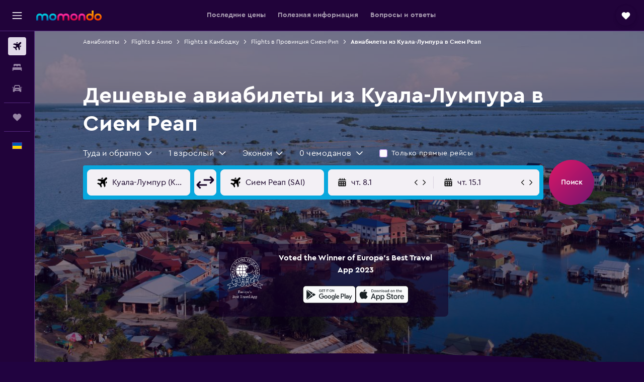

--- FILE ---
content_type: text/html;charset=UTF-8
request_url: https://www.ru.momondo.ua/aviabilety/kuala-lumpur/siem-rip
body_size: 103974
content:
<!DOCTYPE html>
<html lang='ru-ua' dir='ltr' class="bd-momondo">
<head>
<meta name="r9-version" content="R797a"/><meta name="r9-built" content="20251208.060057"/><meta name="r9-rendered" content="Tue, 09 Dec 2025 03:11:38 GMT"/><meta name="r9-build-number" content="85"/><link rel="stylesheet" href="https://content.r9cdn.net/res/combined.css?v=d8734affad208bfe872766e70809d27812ee6537&amp;cluster=4"/><link rel="stylesheet" href="https://content.r9cdn.net/res/combined.css?v=13d6cc50980488c69ecea280ef9763b5ef389052&amp;cluster=4"/><meta name="viewport" content="width=device-width, initial-scale=1, minimum-scale=1"/><meta name="format-detection" content="telephone=no"/><link rel="icon" href="/favicon.ico" sizes="any"/><link rel="icon" href="/icon.svg" type="image/svg+xml"/><title>Найдите дешёвые авиабилеты Куала-Лумпур – Сием Реап в 2025/26 г. | momondo</title><meta name="description" content="momondo сравнит цены на сайтах более чем 1000 авиакомпаний и агентств и поможет найти самые дешевые авиабилеты из Куала-Лумпура в Сием Реап."/><link rel="preconnect" href="apis.google.com"/><link rel="dns-prefetch" href="apis.google.com"/><link rel="preconnect" href="www.googletagmanager.com"/><link rel="dns-prefetch" href="www.googletagmanager.com"/><link rel="preconnect" href="www.google-analytics.com"/><link rel="dns-prefetch" href="www.google-analytics.com"/><script type="text/javascript">
var safari13PlusRegex = /Macintosh;.*?Version\/(1[3-9]|[2-9][0-9]+)(\.[0-9]+)* Safari/;
if (
window &&
window.navigator &&
window.navigator.userAgent &&
window.navigator.userAgent.indexOf('Safari') > -1 &&
window.navigator.userAgent.indexOf('Chrome') === -1 &&
safari13PlusRegex.test(window.navigator.userAgent)
) {
if (
'ontouchstart' in window &&
(!('cookieEnabled' in window.navigator) || window.navigator.cookieEnabled)
) {
if (
decodeURIComponent(document.cookie).indexOf('pmov=') < 0 &&
decodeURIComponent(document.cookie).indexOf('oo.tweb=') < 0
) {
var d = new Date();
d.setTime(d.getTime() + 90 * 24 * 60 * 60 * 1000);
document.cookie = 'pmov=tb;path=/;expires=' + d.toUTCString();
}
}
}
</script><meta name="kayak_page" content="flight,static-flight-route,route"/><meta name="seop" content="kuala-lumpur-siem-rip"/><meta name="kayak_seo_splitxp" content="seo-mm-flight-routes-add-iata-codes=control-group,seo-flights-shared-ui-form=disabled"/><script type="text/javascript">
var DynamicContextPromise = (function (handler) {
this.status = 0;
this.value = undefined;
this.thenCallbacks = [];
this.catchCallbacks = [];
this.then = function(fn) {
if (this.status === 0) {
this.thenCallbacks.push(fn);
}
if (this.status === 1) {
fn(this.value);
}
return this;
}.bind(this);
this.catch = function(fn) {
if (this.status === 0) {
this.catchCallbacks.push(fn);
}
if (this.status === 2) {
fn(this.value);
}
return this;
}.bind(this);
var resolve = function(value) {
if (this.status === 0) {
this.status = 1;
this.value = value;
this.thenCallbacks.forEach(function(fn) {
fn(value)
});
}
}.bind(this);
var reject = function(value) {
if (this.status === 0) {
this.status = 2;
this.value = value;
this.catchCallbacks.forEach(function(fn) {
fn(value)
});
}
}.bind(this);
try {
handler(resolve, reject);
} catch (err) {
reject(err);
}
return {
then: this.then,
catch: this.catch,
};
}).bind({})
var ie = (function () {
var undef,
v = 3,
div = document.createElement('div'),
all = div.getElementsByTagName('i');
while (div.innerHTML = '<!--[if gt IE ' + (++v) + ']><i></i><![endif]-->', all[0]);
return v > 4 ? v : undef;
}());
var xhr = ie <= 9 ? new XDomainRequest() : new XMLHttpRequest();
var trackingQueryParams = "";
var getOnlyValidParams = function(paramsList, reservedParamsList) {
var finalParamsList = [];
for (var i = 0; i < paramsList.length; i++) {
if (reservedParamsList.indexOf(paramsList[i].split('=')[0]) == -1) {
finalParamsList.push(paramsList[i]);
}
}
return finalParamsList;
}
var removeUnnecessaryQueryStringChars = function(paramsString) {
if (paramsString.charAt(0) === '?') {
return paramsString.substr(1);
}
return paramsString;
}
var reservedParamsList = ['vertical', 'pageId', 'subPageId', 'originalReferrer', 'seoPlacementId', 'seoLanguage', 'seoCountry', 'tags'];
var paramsString = window.location && window.location.search;
if (paramsString) {
paramsString = removeUnnecessaryQueryStringChars(paramsString);
var finalParamsList = getOnlyValidParams(paramsString.split('&'), reservedParamsList)
trackingQueryParams = finalParamsList.length > 0 ? "&" + finalParamsList.join("&") + "&seo=true" : "";
}
var trackingUrl = '/s/run/fpc/context' +
'?vertical=flight' +
'&pageId=static-flight-route' +
'&subPageId=route' +
'&originalReferrer=' + encodeURIComponent(document.referrer) +
'&seoPlacementId=' + encodeURIComponent('kuala-lumpur-siem-rip') +
'&tags=' + encodeURIComponent('') +
'&origin=' + encodeURIComponent('MY1') +
'&destination=' + encodeURIComponent('SAI') +
'&isSeoPage=' + encodeURIComponent('true') +
'&domain=' + encodeURIComponent(window.location.host) +
trackingQueryParams;
xhr.open('GET', trackingUrl, true);
xhr.responseType = 'json';
window.R9 = window.R9 || {};
window.R9.unhiddenElements = [];
window.R9.dynamicContextPromise = new DynamicContextPromise(function(resolve, reject) {
xhr.onload = function () {
if (xhr.readyState === xhr.DONE && xhr.status === 200) {
window.R9 = window.R9 || {};
window.R9.globals = window.R9.globals || {};
resolve(xhr.response);
if (xhr.response['formToken']) {
R9.globals.formtoken = xhr.response['formToken'];
}
if (xhr.response['jsonPlacementEnabled'] && xhr.response['jsonGlobalPlacementEnabled']) {
if (xhr.response['placement']) {
R9.globals.placement = xhr.response['placement'];
}
if (xhr.response['affiliate']) {
R9.globals.affiliate = xhr.response['affiliate'];
}
}
if (xhr.response['dsaRemovableFields']) {
var dsaRemovableParamsList = xhr.response['dsaRemovableFields'];
var query = window.location.search.slice(1) || "";
var params = query.split('&');
var needRemoveParams = false;
for (var i = 0; i < dsaRemovableParamsList.length; i++) {
if (query.indexOf(dsaRemovableParamsList[i] + '=') != -1) {
needRemoveParams = true;
break;
}
}
if (needRemoveParams) {
var path = window.location.pathname;
var finalQuery = [];
for (var i = 0; i < params.length; i++) {
if (dsaRemovableParamsList.indexOf(params[i].split('=')[0]) == -1) {
finalQuery.push(params[i]);
}
}
if (window.history.replaceState) {
window.history.replaceState({}, document.title, path + (finalQuery.length > 0 ? '?' + finalQuery.join('&') : ''));
}
}
if(xhr.response['cachedCookieConsentEnabled']) {
var unhideElement = (elementId) => {
var elementToUnhide = document.querySelector(elementId);
if (elementToUnhide) {
window.R9.unhiddenElements = window.R9.unhiddenElements || [];
window.R9.unhiddenElements.push(elementId.replace('#', ''));
elementToUnhide.removeAttribute('hidden');
elementToUnhide.dispatchEvent(new Event('initialStaticHideRemove'));
}
}
var unhideCookieConsent = () => {
if (xhr.response['showSharedIabTcfDialog']) {
unhideElement('#iab-tcf-dialog');
}
if (xhr.response['showDataTransferDisclaimerDialog']) {
unhideElement('#shared-data-transfer-disclaimer-dialog');
}
if (xhr.response['showTwoPartyConsentDialog']) {
unhideElement('#shared-two-part-consent-dialog');
}
}
if (document.readyState === "loading") {
document.addEventListener("DOMContentLoaded", unhideCookieConsent);
} else {
unhideCookieConsent();
}
}
}
} else {
reject(xhr.response);
}
};
})
xhr.send('');
</script><link rel="canonical" href="https://www.ru.momondo.ua/aviabilety/kuala-lumpur/siem-rip"/><link rel="alternate" hrefLang="fr-BE" href="https://www.fr.momondo.be/vols/kuala-lumpur/siem-reap"/><link rel="alternate" hrefLang="nl-BE" href="https://www.momondo.be/vluchten/kuala-lumpur/khett-siem-reab"/><link rel="alternate" hrefLang="cs-CZ" href="https://www.momondo.cz/lety/kuala-lumpur/siem-reap"/><link rel="alternate" hrefLang="et-EE" href="https://www.momondo.ee/lennupiletid/kuala-lumpur/siem-reap"/><link rel="alternate" hrefLang="es-UY" href="https://www.es.momondo.com/vuelos/kuala-lumpur/ciudad-de-siem-riep"/><link rel="alternate" hrefLang="ro-RO" href="https://www.momondo.ro/zboruri/kuala-lumpur/siem-reap"/><link rel="alternate" hrefLang="ru-UA" href="https://www.ru.momondo.ua/aviabilety/kuala-lumpur/siem-rip"/><link rel="alternate" hrefLang="uk-UA" href="https://www.momondo.ua/aviakvytky/kuala-lumpur/siiemreap"/><meta property="og:image" content="https://content.r9cdn.net/rimg/dimg/2b/46/cba24339-city-32645-17314645df0.jpg?width=1200&amp;height=630&amp;crop=false"/><meta property="og:image:width" content="1200"/><meta property="og:image:height" content="630"/><meta property="og:title" content="Найдите дешёвые авиабилеты Куала-Лумпур – Сием Реап в 2025/26 г. | momondo"/><meta property="og:type" content="website"/><meta property="og:description" content="momondo сравнит цены на сайтах более чем 1000 авиакомпаний и агентств и поможет найти самые дешевые авиабилеты из Куала-Лумпура в Сием Реап."/><meta property="og:url" content="https://www.ru.momondo.ua/aviabilety/kuala-lumpur/siem-rip"/><meta property="og:site_name" content="momondo"/><meta property="fb:pages" content="148785901841216"/><meta property="twitter:title" content="Найдите дешёвые авиабилеты Куала-Лумпур – Сием Реап в 2025/26 г. | momondo"/><meta name="twitter:description" content="momondo сравнит цены на сайтах более чем 1000 авиакомпаний и агентств и поможет найти самые дешевые авиабилеты из Куала-Лумпура в Сием Реап."/><meta name="twitter:image:src" content="https://content.r9cdn.net/rimg/dimg/2b/46/cba24339-city-32645-17314645df0.jpg?width=440&amp;height=220&amp;crop=false"/><meta name="twitter:card" content="summary_large_image"/><meta name="twitter:site" content="@momondo"/><meta name="twitter:creator" content="@momondo"/><meta name="robots" content="noodp"/><link rel="apple-touch-icon" href="/apple-touch-icon.png"/><link rel="apple-touch-icon" sizes="60x60" href="/apple-touch-icon-60x60.png"/><link rel="apple-touch-icon" sizes="76x76" href="/apple-touch-icon-76x76.png"/><link rel="apple-touch-icon" sizes="120x120" href="/apple-touch-icon-120x120.png"/><link rel="apple-touch-icon" sizes="152x152" href="/apple-touch-icon-152x152.png"/><link rel="apple-touch-icon" sizes="167x167" href="/apple-touch-icon-167x167.png"/><link rel="apple-touch-icon" sizes="180x180" href="/apple-touch-icon-180x180.png"/><script type="application/ld+json">{"@context":"https://schema.org","@type":"Website","name":"momondo","url":"https://www.ru.momondo.ua"}</script><script type="application/ld+json">{"@context":"http://schema.org","@type":"Organization","name":"momondo","url":"https://www.ru.momondo.ua/aviabilety/kuala-lumpur/siem-rip","sameAs":["https://www.facebook.com/momondo","https://www.instagram.com/momondo"]}</script><script type="application/ld+json">{"@context":"http://schema.org","@type":"WebPage","url":"https://www.ru.momondo.ua/aviabilety/kuala-lumpur/siem-rip","name":"Найдите дешёвые авиабилеты Куала-Лумпур – Сием Реап в 2025/26 г. | momondo","description":"momondo сравнит цены на сайтах более чем 1000 авиакомпаний и агентств и поможет найти самые дешевые авиабилеты из Куала-Лумпура в Сием Реап.","publisher":"momondo"}</script><script type="application/ld+json">{"@context":"http://schema.org","@type":"FAQPage","mainEntity":[{"@type":"Question","name":"Насколько заранее лучше покупать билеты в г. Сием Реап?","acceptedAnswer":{"@type":"Answer","text":"Скорее всего вы сэкономите на авиабилетах Куала-Лумпур — Сием Реап, если время между их покупкой и датой вылета составит около 26 недель. При окне бронирования порядка 26 недель средняя цена билетов по направлению Сием Реап держится на уровне ₴7 564. Однако в другое время цены могут быть ещё ниже. Так, на сайте momondo совсем недавно были варианты перелёта Куала-Лумпур — Сием Реап всего за ₴6 489."}},{"@type":"Question","name":"В какой день недели на этом маршруте происходит менее всего задержек рейсов?","acceptedAnswer":{"@type":"Answer","text":"вторник отличается минимальным количеством задержанных рейсов на этом маршруте. пятница — день недели с худшими показателями по задержкам рейсов за этот и прошлые годы."}},{"@type":"Question","name":"Какая авиакомпания, летающая Куала-Лумпура в в Сием Реап, реже всех переносит рейсы?","acceptedAnswer":{"@type":"Answer","text":"Самая пунктуальная по нашим данным авиакомпания на этом маршруте за последние 12 месяцев — AirAsia. Всего 22% её рейсов вылетели с задержкой."}},{"@type":"Question","name":"Как часто задерживаются рейсы Куала-Лумпур — Сием Реап?","acceptedAnswer":{"@type":"Answer","text":"По данным за этот и прошлые годы каждую неделю задерживается в среднем 22% рейсов из Куала-Лумпура в Сием Реап. Средняя продолжительность задержки за последние 12 месяцев составила 109 минут."}},{"@type":"Question","name":"В какое время суток больше шансов вылететь из Куала-Лумпура в Сием Реап по расписанию?","acceptedAnswer":{"@type":"Answer","text":"В целом рейсы, отправляющиеся утром, задерживаются реже. Рейсы с вылетом в обед как правило опаздывают чаще."}},{"@type":"Question","name":"На какой месяц лучше планировать поездку в г. Сием Реап, чтобы сэкономить?","acceptedAnswer":{"@type":"Answer","text":" январь — тоже бюджетный период, когда средняя стоимость перелета по маршруту Куала-Лумпур — Сием Реап составляет порядка ₴6 783."}},{"@type":"Question","name":"Когда цены на авиабилеты с местом отправления Куала-Лумпур – Сием Реап Siem Reap–Angkor Intl обновлялись на momondo в последний раз?","acceptedAnswer":{"@type":"Answer","text":"Цены на авиабилеты с местом отправления Куала-Лумпур – Сием Реап Siem Reap–Angkor Intl обновляются каждый день."}},{"@type":"Question","name":"Каков минимальный возраст пассажиров на рейсах из г. Куала-Лумпур – Сием Реап Siem Reap–Angkor Intl?","acceptedAnswer":{"@type":"Answer","text":"Минимальный возраст, с которого допускается перелет детей без взрослых, составляет 5 лет, но авиакомпании, предлагающие услугу сопровождения несовершеннолетних (UNMR), как правило, вводят собственные возрастные ограничения, а также правила, касающиеся продолжительности рейса, времени отправления и прибытия, и пересадок. Мы всегда рекомендуем уточнять требования в авиакомпании или агентстве, где вы бронируете авиабилет из г. Куала-Лумпур – Сием Реап Siem Reap–Angkor Intl."}},{"@type":"Question","name":"What documentation or ID do you need to fly to Сием Реап Siem Reap–Angkor Intl?","acceptedAnswer":{"@type":"Answer","text":"Требования в отношении проездных и медицинских документов, необходимых для поездки по направлению Сием Реап Siem Reap–Angkor Intl, разнятся в зависимости от конкретного маршрута и ваших личных обстоятельств. В большинстве случаев при себе нужно иметь несколько документов, включая удостоверение личности или водительские права, а также загранпаспорт, действительный в течение 6 месяцев после даты вашего прибытия в Сием Реап Siem Reap–Angkor Intl. Мы советуем уточнить эту информацию на сайте перевозчика или надежной третьей стороны (например, ИАТА)."}}]}</script><script type="application/ld+json">[{"@context":"http://schema.org","@type":"BreadcrumbList","name":"r9-alt","itemListElement":[{"@type":"ListItem","position":"1","item":{"@id":"/flybilletter","name":"Авиабилеты"}},{"@type":"ListItem","position":"2","item":{"@id":"/aviabilety/kambodzha","name":"Flights в Камбоджу"}},{"@type":"ListItem","position":"3","item":{"@id":"/aviabilety/kuala-lumpur/siem-rip","name":"Авиабилеты из Куала-Лумпура в Сием Реап"}}]},{"@context":"http://schema.org","@type":"BreadcrumbList","name":"r9-full","itemListElement":[{"@type":"ListItem","position":"1","item":{"@id":"/flybilletter","name":"Авиабилеты"}},{"@type":"ListItem","position":"2","item":{"@id":"/aviabilety/aziia","name":"Flights в Азию"}},{"@type":"ListItem","position":"3","item":{"@id":"/aviabilety/kambodzha","name":"Flights в Камбоджу"}},{"@type":"ListItem","position":"4","item":{"@id":"/aviabilety/siemreap","name":"Flights в Провинция Сием-Рип"}},{"@type":"ListItem","position":"5","item":{"@id":"/aviabilety/kuala-lumpur/siem-rip","name":"Авиабилеты из Куала-Лумпура в Сием Реап"}}]}]</script><meta name="kayak_content_type" content="MY1-SAI,standard"/><script type="application/ld+json">{"@context":"http://schema.org","@type":"Trip","name":"Найдите дешёвые авиабилеты Куала-Лумпур – Сием Реап в 2025/26 г. | momondo","description":"momondo сравнит цены на сайтах более чем 1000 авиакомпаний и агентств и поможет найти самые дешевые авиабилеты из Куала-Лумпура в Сием Реап.","itinerary":{"@type":"ItemList","numberOfItems":0,"itemListElement":[]}}</script>
</head>
<body class='react react-st ru_UA '><div id='root'><div class="c--AO"><nav class="mZv3" aria-label="Быстрые ссылки для навигации с клавиатуры"><a href="#main">Skip to main content</a></nav><div data-testid="page-top-anchor" aria-live="polite" aria-atomic="true" tabindex="-1" style="position:absolute;width:1px;height:1px;margin:-1px;padding:0;overflow:hidden;clip-path:inset(50%);white-space:nowrap;border:0"></div><header class="mc6t mc6t-mod-sticky-always" style="height:62px;top:0px"><div class="mc6t-wrapper"><div><div class="mc6t-banner mc6t-mod-sticky-non-mobile"></div></div><div class="mc6t-main-content mc6t-mod-bordered" style="height:62px"><div class="common-layout-react-HeaderV2 V_0p V_0p-mod-branded V_0p-mod-side-nav-ux-v2"><div class="wRhj wRhj-mod-justify-start wRhj-mod-grow"><div class="mc6t-nav-button mc6t-mod-hide-empty"><div role="button" tabindex="0" class="ZGw- ZGw--mod-size-medium ZGw--mod-variant-default" aria-label="Открыть основную панель навигации"><svg viewBox="0 0 200 200" width="20" height="20" xmlns="http://www.w3.org/2000/svg" role="presentation"><path d="M191.67 50H8.33V33.33h183.33V50zm0 100H8.33v16.67h183.33V150zm0-58.33H8.33v16.67h183.33V91.67z"/></svg></div></div><div class="mc6t-logo mc6t-mod-hide-empty"><div class="gPDR gPDR-mod-focus-keyboard gPDR-momondo gPDR-non-compact gPDR-main-logo-mobile gPDR-mod-reduced-size"><a class="gPDR-main-logo-link" href="/" itemProp="https://schema.org/logo" aria-label="На главную страницу momondo"><div class="gPDR-main-logo" style="animation-duration:2000ms"><span style="transform:translate3d(0,0,0);vertical-align:middle;-webkit-font-smoothing:antialiased;-moz-osx-font-smoothing:grayscale;width:auto;height:auto" class="gPDR-logo-image"><svg width="100%" height="100%" xmlns="http://www.w3.org/2000/svg" viewBox="0 0 250 38" role="presentation" style="width:inherit;height:inherit;line-height:inherit;color:inherit"><defs><linearGradient id="logos806a-1" x2="0" y2="100%"><stop offset="0" stop-color="#00d7e5"/><stop offset="1" stop-color="#0066ae"/></linearGradient><linearGradient id="logos806b-1" x2="0" y2="100%"><stop offset="0" stop-color="#ff30ae"/><stop offset="1" stop-color="#d1003a"/></linearGradient><linearGradient id="logos806c-1" x2="0" y2="100%"><stop offset="0" stop-color="#ffba00"/><stop offset="1" stop-color="#f02e00"/></linearGradient></defs><path fill="url(#logos806a-1)" d="M23.2 15.5c2.5-2.7 6-4.4 9.9-4.4 8.7 0 13.4 6 13.4 13.4v12.8c0 .3-.3.5-.5.5h-6c-.3 0-.5-.2-.5-.5V24.5c0-4.6-3.1-5.9-6.4-5.9-3.2 0-6.4 1.3-6.4 5.9v12.8c0 .3-.3.5-.5.5h-5.9c-.3 0-.5-.2-.5-.5V24.5c0-4.6-3.1-5.9-6.4-5.9-3.2 0-6.4 1.3-6.4 5.9v12.8c0 .3-.3.5-.5.5h-6c-.3 0-.5-.2-.5-.5V24.5c0-7.4 4.7-13.4 13.3-13.4 4 0 7.5 1.7 9.9 4.4m54.3 9.1c0 7.5-5.2 13.4-14 13.4s-14-5.9-14-13.4c0-7.6 5.2-13.4 14-13.4 8.8-.1 14 5.9 14 13.4zm-6.7 0c0-3.7-2.4-6.8-7.3-6.8-5.2 0-7.3 3.1-7.3 6.8 0 3.7 2.1 6.8 7.3 6.8 5.1-.1 7.3-3.1 7.3-6.8z"/><path fill="url(#logos806b-1)" d="M103.8 15.5c2.5-2.7 6-4.4 9.9-4.4 8.7 0 13.4 6 13.4 13.4v12.8c0 .3-.3.5-.5.5h-5.9c-.3 0-.5-.2-.5-.5V24.5c0-4.6-3.1-5.9-6.4-5.9-3.2 0-6.4 1.3-6.4 5.9v12.8c0 .3-.3.5-.5.5H101c-.3 0-.5-.2-.5-.5V24.5c0-4.6-3.1-5.9-6.4-5.9-3.2 0-6.4 1.3-6.4 5.9v12.8c0 .3-.3.5-.5.5h-5.9c-.3 0-.5-.2-.5-.5V24.5c0-7.4 4.7-13.4 13.3-13.4 3.8 0 7.3 1.7 9.7 4.4m54.3 9.1c0 7.5-5.2 13.4-14 13.4s-14-5.9-14-13.4c0-7.6 5.2-13.4 14-13.4 8.7-.1 14 5.9 14 13.4zm-6.7 0c0-3.7-2.3-6.8-7.3-6.8-5.2 0-7.3 3.1-7.3 6.8 0 3.7 2.1 6.8 7.3 6.8 5.1-.1 7.3-3.1 7.3-6.8zm9.8-.1v12.8c0 .3.2.5.5.5h5.9c.3 0 .5-.2.5-.5V24.5c0-4.6 3.1-5.9 6.4-5.9 3.3 0 6.4 1.3 6.4 5.9v12.8c0 .3.2.5.5.5h5.9c.3 0 .5-.2.5-.5V24.5c0-7.4-4.5-13.4-13.4-13.4-8.7 0-13.2 6-13.2 13.4"/><path fill="url(#logos806c-1)" d="M218.4 0h-5.9c-.3 0-.5.2-.5.5v13c-1.3-1.2-4.3-2.4-7-2.4-8.8 0-14 5.9-14 13.4s5.2 13.4 14 13.4c8.7 0 14-5.2 14-14.6V.4c-.1-.2-.3-.4-.6-.4zm-13.5 31.3c-5.2 0-7.3-3-7.3-6.8 0-3.7 2.1-6.8 7.3-6.8 4.9 0 7.3 3 7.3 6.8s-2.2 6.8-7.3 6.8zM236 11.1c-8.8 0-14 5.9-14 13.4s5.2 13.4 14 13.4 14-5.9 14-13.4c0-7.4-5.3-13.4-14-13.4zm0 20.2c-5.2 0-7.3-3.1-7.3-6.8 0-3.7 2.1-6.8 7.3-6.8 4.9 0 7.3 3.1 7.3 6.8 0 3.8-2.2 6.8-7.3 6.8z"/></svg></span></div></a></div></div></div><div class="wRhj wRhj-mod-width-full-mobile wRhj-mod-justify-center wRhj-mod-allow-shrink"><div class="V_0p-search-display-wrapper"></div></div><div class="V_0p-secondary-navigation" style="margin:0;top:61px"><div class="N_ex N_ex-pres-default N_ex-mod-inline-spacing-top-none N_ex-mod-inline"><div class="N_ex-navigation-wrapper N_ex-mod-inline"><div class="N_ex-navigation-container"><div class="N_ex-navigation-items-wrapper"><div class="vHYk-button-wrapper vHYk-mod-pres-default"><div role="button" tabindex="0" class="vHYk vHYk-button" data-text="Последние цены"><span>Последние цены</span></div></div><div class="vHYk-button-wrapper vHYk-mod-pres-default"><div role="button" tabindex="0" class="vHYk vHYk-button" data-text="Полезная информация"><span>Полезная информация</span></div></div><div class="vHYk-button-wrapper vHYk-mod-pres-default"><div role="button" tabindex="0" class="vHYk vHYk-button" data-text="Вопросы и ответы"><span>Вопросы и ответы</span></div></div></div></div></div></div></div><div class="wRhj wRhj-mod-justify-end wRhj-mod-grow"><div><div class="common-layout-react-HeaderAccountWrapper theme-dark account--collapsible account--not-branded"><div class="ui-layout-header-HeaderTripsItem"><div class="trips-drawer-wrapper theme-dark"><div><div role="button" tabindex="0" class="ZGw- ZGw--mod-size-medium ZGw--mod-variant-round" aria-label="Открыть панель «Поездки»"><div class="c_EZE"><svg viewBox="0 0 200 200" width="1.25em" height="1.25em" xmlns="http://www.w3.org/2000/svg" class="" role="presentation" aria-hidden="true"><path d="M169.94 110.33l-19.75 19.75l-.92.92l-39.58 39.58c-.67.67-1.33 1.25-2 1.67c-.75.58-1.5 1.08-2.25 1.42c-.83.42-1.75.75-2.58 1c-.75.17-1.58.25-2.33.33h-1c-.75-.08-1.58-.17-2.33-.33c-.83-.25-1.75-.58-2.58-1c-.75-.33-1.5-.83-2.25-1.42c-.67-.42-1.33-1-2-1.67L50.79 131l-.92-.92l-19.75-19.75c-8.92-9-13.42-20.67-13.42-32.42s4.5-23.42 13.42-32.42c17.92-17.83 46.92-17.83 64.83 0l5.08 5.08l5.08-5.08c8.92-8.92 20.67-13.33 32.42-13.33s23.5 4.42 32.42 13.33c17.92 17.92 17.92 46.92 0 64.83z"/></svg></div></div></div></div></div></div></div></div><div class="c5ab7 c5ab7-mod-absolute c5ab7-collapsed c5ab7-mod-variant-accordion" style="top:62px"><div tabindex="-1" class="pRB0 pRB0-collapsed pRB0-mod-variant-accordion pRB0-mod-position-sticky" style="top:62px;height:calc(100vh - 62px)"><div><div class="pRB0-nav-items"><nav class="HtHs" aria-label="Поиск"><ul class="HtHs-nav-list"><li><a href="/" aria-label="Поиск авиабилетов " class="dJtn dJtn-active dJtn-collapsed dJtn-mod-variant-accordion" aria-current="page"><svg viewBox="0 0 200 200" width="1.25em" height="1.25em" xmlns="http://www.w3.org/2000/svg" class="ncEv ncEv-rtl-aware dJtn-menu-item-icon" role="presentation" aria-hidden="true"><path d="M107.91 115.59l-23.6 17.77l10.49 28.28c.83 4.36-.53 8.9-3.65 12.02l-9.78 9.78l-23.54-41.34l-41.28-23.48l9.78-9.66c3.12-3.12 7.6-4.42 11.9-3.65l28.4 10.37l17.71-23.66l-11.79-11.79l-52.86-17.5l13.14-13.49c2.77-2.77 6.6-4.24 10.49-4.01l27.05 1.83l33.12 2.24l22.1 1.47l29.46-29.34c6.48-6.48 17.09-6.48 23.57 0c3.24 3.24 4.89 7.48 4.83 11.79c.06 4.3-1.59 8.54-4.83 11.78l-29.46 29.34l1.47 22.1l2.24 33.12l1.83 27.16c.29 3.83-1.12 7.6-3.83 10.31l-13.44 13.44l-17.74-53.09l-11.79-11.79zm67.76-26.52c-4.77-4.77-12.32-4.89-17.21-.35l2.24 33l14.97-14.97a12.488 12.488 0 000-17.68zm-64.81-64.82a12.488 12.488 0 00-17.68 0L78.21 39.22l33 2.24c4.54-4.89 4.42-12.43-.35-17.21z"/></svg><div class="dJtn-menu-item-title">Авиабилеты</div></a></li><li><a href="/oteli" aria-label="Поиск отелей " class="dJtn dJtn-collapsed dJtn-mod-variant-accordion" aria-current="false"><svg viewBox="0 0 200 200" width="1.25em" height="1.25em" xmlns="http://www.w3.org/2000/svg" class="ncEv dJtn-menu-item-icon" role="presentation" aria-hidden="true"><path d="M170.83 46.67v36.67h-16.67v-3.33c0-7.42-5.92-13.33-13.33-13.33h-19.17c-7.42 0-13.33 5.92-13.33 13.33v3.33H91.66v-3.33c0-7.42-5.92-13.33-13.33-13.33H59.16c-7.42 0-13.33 5.92-13.33 13.33v3.33H29.16V46.67c0-7.42 5.92-13.33 13.33-13.33h115c7.42 0 13.33 5.92 13.33 13.33zm7.5 53.33H21.67c-7.42 0-13.33 5.92-13.33 13.33v53.33h16.67v-16.67h150v16.67h16.67v-53.33c0-7.42-5.92-13.33-13.33-13.33z"/></svg><div class="dJtn-menu-item-title">Жилье</div></a></li><li><a href="/prokat-avto" aria-label="Поиск авто " class="dJtn dJtn-collapsed dJtn-mod-variant-accordion" aria-current="false"><svg viewBox="0 0 200 200" width="1.25em" height="1.25em" xmlns="http://www.w3.org/2000/svg" class="ncEv dJtn-menu-item-icon" role="presentation" aria-hidden="true"><path d="M25.03 83.33H5.7c-.83 0-1.5-.67-1.5-1.5v-11h20.83v12.5zm150 0h19.33c.83 0 1.5-.67 1.5-1.5v-11h-20.83v12.5zm8.33 17.5v65.83h-33.33v-16.67h-100v16.58l-33.33.08V100.9c0-7.33 6-13.33 13.33-13.33l2.5-.08l14.58-44.92c1.75-5.5 6.92-9.25 12.75-9.25h80.33c5.83 0 11 3.75 12.75 9.25l14.58 44.92h2.5c7.33 0 13.33 6 13.33 13.33zm-137.5 7.5c0-4.58-3.75-8.33-8.33-8.33s-8.33 3.75-8.33 8.33s3.75 8.33 8.33 8.33s8.33-3.75 8.33-8.33zm87.5 16.67c0-4.58-3.75-8.33-8.33-8.33h-50c-4.58 0-8.33 3.75-8.33 8.33s3.75 8.33 8.33 8.33h50c4.58 0 8.33-3.75 8.33-8.33zm16.67-37.5L137.86 50H62.2L50.03 87.5h100zm20.83 20.83c0-4.58-3.75-8.33-8.33-8.33s-8.33 3.75-8.33 8.33s3.75 8.33 8.33 8.33s8.33-3.75 8.33-8.33z"/></svg><div class="dJtn-menu-item-title">Прокат авто</div></a></li></ul></nav></div><div class="pRB0-line"></div><div class="pRB0-nav-items"><div><a href="#" class="eHiZ-mod-underline-none dJtn dJtn-collapsed dJtn-mod-variant-accordion" aria-label="Поездки " aria-current="false"><svg viewBox="0 0 200 200" width="1.25em" height="1.25em" xmlns="http://www.w3.org/2000/svg" class="ncEv dJtn-menu-item-icon" role="presentation" aria-hidden="true"><path d="M169.94 110.33l-19.75 19.75l-.92.92l-39.58 39.58c-.67.67-1.33 1.25-2 1.67c-.75.58-1.5 1.08-2.25 1.42c-.83.42-1.75.75-2.58 1c-.75.17-1.58.25-2.33.33h-1c-.75-.08-1.58-.17-2.33-.33c-.83-.25-1.75-.58-2.58-1c-.75-.33-1.5-.83-2.25-1.42c-.67-.42-1.33-1-2-1.67L50.79 131l-.92-.92l-19.75-19.75c-8.92-9-13.42-20.67-13.42-32.42s4.5-23.42 13.42-32.42c17.92-17.83 46.92-17.83 64.83 0l5.08 5.08l5.08-5.08c8.92-8.92 20.67-13.33 32.42-13.33s23.5 4.42 32.42 13.33c17.92 17.92 17.92 46.92 0 64.83z"/></svg><div class="dJtn-menu-item-title">Поездки</div></a></div></div><div class="pRB0-line"></div><div class="pRB0-nav-items"><div role="button" tabindex="0" aria-label="Выбор языка " class="dJtn dJtn-collapsed dJtn-mod-variant-accordion"><div class="dJtn-menu-item-icon"><div class="IXOM IXOM-mod-size-xsmall"><span class="IXOM-flag-container IXOM-ua IXOM-mod-bordered"><img class="DU4n DU4n-hidden" alt="Україна (Русский)" width="18" height="12"/></span></div></div><div class="dJtn-menu-item-title">Русский</div></div></div></div><div class="pRB0-navigation-links"><div class="F-Tz"></div></div></div></div><div class="c1yxs-hidden"><div class="c-ulo c-ulo-mod-always-render" aria-modal="true"><div class="c-ulo-viewport"><div tabindex="-1" class="c-ulo-content" style="max-width:640px"><div class="BLL2 BLL2-mod-variant-row BLL2-mod-padding-top-small BLL2-mod-padding-bottom-base BLL2-mod-padding-x-large"><div class="BLL2-main BLL2-mod-close-variant-dismiss BLL2-mod-dialog-variant-bottom-sheet-popup"><span class="BLL2-close BLL2-mod-close-variant-dismiss BLL2-mod-close-orientation-left BLL2-mod-close-button-padding-none"><button role="button" class="Py0r Py0r-mod-full-height-width Py0r-mod-variant-solid Py0r-mod-theme-none Py0r-mod-shape-default Py0r-mod-size-xsmall Py0r-mod-outline-offset" tabindex="0" aria-disabled="false" aria-label="Close"><div class="Py0r-button-container"><div class="Py0r-button-content"><svg viewBox="0 0 200 200" width="20" height="20" xmlns="http://www.w3.org/2000/svg" role="presentation"><path d="M111.83 100l61.83 61.83l-11.83 11.83L100 111.83l-61.83 61.83l-11.83-11.83L88.17 100L26.33 38.17l11.83-11.83l61.83 61.83l61.83-61.83l11.83 11.83L111.82 100z"/></svg></div></div></button></span><div class="BLL2-content"></div></div><div class="BLL2-bottom-content"><label class="hEI8" id="country-picker-search-label" for="country-picker-search">Search for a country or language</label><div role="presentation" tabindex="-1" class="puNl puNl-mod-cursor-inherit puNl-mod-font-size-base puNl-mod-radius-base puNl-mod-corner-radius-all puNl-mod-size-base puNl-mod-spacing-default puNl-mod-state-default puNl-mod-theme-form puNl-mod-validation-state-neutral puNl-mod-validation-style-border"><input class="NhpT NhpT-mod-radius-base NhpT-mod-corner-radius-all NhpT-mod-size-base NhpT-mod-state-default NhpT-mod-theme-form NhpT-mod-validation-state-neutral NhpT-mod-validation-style-border NhpT-mod-hide-native-clear-button" type="search" tabindex="0" aria-controls="country-picker-list" id="country-picker-search" autoComplete="off" placeholder="Search for a country or language" value=""/></div></div></div><div class="Qe5W Qe5W-mod-padding-none"><div class="daOL"><ul role="listbox" tabindex="0" id="country-picker-list" class="RHsd RHsd-mod-hide-focus-outline RHsd-mod-display-flex"><li id="en-AU-Australia (English)" role="option" class="pe5z" aria-selected="false"><a aria-current="false" class="dG4A" href="https://www.momondo.com.au" tabindex="-1"><div class="IXOM IXOM-mod-size-xsmall"><span class="IXOM-flag-container IXOM-au IXOM-mod-bordered"><img class="DU4n DU4n-hidden" alt="Australia (English)" width="18" height="12"/></span></div><span class="dG4A-label">Australia (English)</span></a></li><li id="fr-BE-Belgique (Français)" role="option" class="pe5z" aria-selected="false"><a aria-current="false" class="dG4A" href="https://www.fr.momondo.be/in?cc=be&amp;lc=fr&amp;url=/vols/kuala-lumpur/siem-reap" tabindex="-1"><div class="IXOM IXOM-mod-size-xsmall"><span class="IXOM-flag-container IXOM-be IXOM-mod-bordered"><img class="DU4n DU4n-hidden" alt="Belgique (Français)" width="18" height="12"/></span></div><span class="dG4A-label">Belgique (Français)</span></a></li><li id="nl-BE-België (Nederlands)" role="option" class="pe5z" aria-selected="false"><a aria-current="false" class="dG4A" href="https://www.momondo.be/in?cc=be&amp;lc=nl&amp;url=/vluchten/kuala-lumpur/khett-siem-reab" tabindex="-1"><div class="IXOM IXOM-mod-size-xsmall"><span class="IXOM-flag-container IXOM-be IXOM-mod-bordered"><img class="DU4n DU4n-hidden" alt="België (Nederlands)" width="18" height="12"/></span></div><span class="dG4A-label">België (Nederlands)</span></a></li><li id="pt-BR-Brasil (Português)" role="option" class="pe5z" aria-selected="false"><a aria-current="false" class="dG4A" href="https://www.momondo.com.br" tabindex="-1"><div class="IXOM IXOM-mod-size-xsmall"><span class="IXOM-flag-container IXOM-br IXOM-mod-bordered"><img class="DU4n DU4n-hidden" alt="Brasil (Português)" width="18" height="12"/></span></div><span class="dG4A-label">Brasil (Português)</span></a></li><li id="en-CA-Canada (English)" role="option" class="pe5z" aria-selected="false"><a aria-current="false" class="dG4A" href="https://www.momondo.ca/in?cc=ca&amp;lc=en" tabindex="-1"><div class="IXOM IXOM-mod-size-xsmall"><span class="IXOM-flag-container IXOM-ca IXOM-mod-bordered"><img class="DU4n DU4n-hidden" alt="Canada (English)" width="18" height="12"/></span></div><span class="dG4A-label">Canada (English)</span></a></li><li id="fr-CA-Canada (Français)" role="option" class="pe5z" aria-selected="false"><a aria-current="false" class="dG4A" href="https://www.fr.momondo.ca/in?cc=ca&amp;lc=fr" tabindex="-1"><div class="IXOM IXOM-mod-size-xsmall"><span class="IXOM-flag-container IXOM-ca IXOM-mod-bordered"><img class="DU4n DU4n-hidden" alt="Canada (Français)" width="18" height="12"/></span></div><span class="dG4A-label">Canada (Français)</span></a></li><li id="cs-CZ-Česká republika (Čeština)" role="option" class="pe5z" aria-selected="false"><a aria-current="false" class="dG4A" href="https://www.momondo.cz/lety/kuala-lumpur/siem-reap" tabindex="-1"><div class="IXOM IXOM-mod-size-xsmall"><span class="IXOM-flag-container IXOM-cz IXOM-mod-bordered"><img class="DU4n DU4n-hidden" alt="Česká republika (Čeština)" width="18" height="12"/></span></div><span class="dG4A-label">Česká republika (Čeština)</span></a></li><li id="es-CL-Chile (Español)" role="option" class="pe5z" aria-selected="false"><a aria-current="false" class="dG4A" href="https://www.momondo.cl" tabindex="-1"><div class="IXOM IXOM-mod-size-xsmall"><span class="IXOM-flag-container IXOM-cl IXOM-mod-bordered"><img class="DU4n DU4n-hidden" alt="Chile (Español)" width="18" height="12"/></span></div><span class="dG4A-label">Chile (Español)</span></a></li><li id="es-CO-Colombia (Español)" role="option" class="pe5z" aria-selected="false"><a aria-current="false" class="dG4A" href="https://www.momondo.com.co" tabindex="-1"><div class="IXOM IXOM-mod-size-xsmall"><span class="IXOM-flag-container IXOM-co IXOM-mod-bordered"><img class="DU4n DU4n-hidden" alt="Colombia (Español)" width="18" height="12"/></span></div><span class="dG4A-label">Colombia (Español)</span></a></li><li id="da-DK-Danmark (Dansk)" role="option" class="pe5z" aria-selected="false"><a aria-current="false" class="dG4A" href="https://www.momondo.dk" tabindex="-1"><div class="IXOM IXOM-mod-size-xsmall"><span class="IXOM-flag-container IXOM-dk IXOM-mod-bordered"><img class="DU4n DU4n-hidden" alt="Danmark (Dansk)" width="18" height="12"/></span></div><span class="dG4A-label">Danmark (Dansk)</span></a></li><li id="de-DE-Deutschland (Deutsch)" role="option" class="pe5z" aria-selected="false"><a aria-current="false" class="dG4A" href="https://www.momondo.de" tabindex="-1"><div class="IXOM IXOM-mod-size-xsmall"><span class="IXOM-flag-container IXOM-de IXOM-mod-bordered"><img class="DU4n DU4n-hidden" alt="Deutschland (Deutsch)" width="18" height="12"/></span></div><span class="dG4A-label">Deutschland (Deutsch)</span></a></li><li id="et-EE-Eesti (Eesti)" role="option" class="pe5z" aria-selected="false"><a aria-current="false" class="dG4A" href="https://www.momondo.ee/lennupiletid/kuala-lumpur/siem-reap" tabindex="-1"><div class="IXOM IXOM-mod-size-xsmall"><span class="IXOM-flag-container IXOM-ee IXOM-mod-bordered"><img class="DU4n DU4n-hidden" alt="Eesti (Eesti)" width="18" height="12"/></span></div><span class="dG4A-label">Eesti (Eesti)</span></a></li><li id="es-ES-España (Español)" role="option" class="pe5z" aria-selected="false"><a aria-current="false" class="dG4A" href="https://www.momondo.es" tabindex="-1"><div class="IXOM IXOM-mod-size-xsmall"><span class="IXOM-flag-container IXOM-es IXOM-mod-bordered"><img class="DU4n DU4n-hidden" alt="España (Español)" width="18" height="12"/></span></div><span class="dG4A-label">España (Español)</span></a></li><li id="fr-FR-France (Français)" role="option" class="pe5z" aria-selected="false"><a aria-current="false" class="dG4A" href="https://www.momondo.fr" tabindex="-1"><div class="IXOM IXOM-mod-size-xsmall"><span class="IXOM-flag-container IXOM-fr IXOM-mod-bordered"><img class="DU4n DU4n-hidden" alt="France (Français)" width="18" height="12"/></span></div><span class="dG4A-label">France (Français)</span></a></li><li id="en-IN-India (English)" role="option" class="pe5z" aria-selected="false"><a aria-current="false" class="dG4A" href="https://www.momondo.in" tabindex="-1"><div class="IXOM IXOM-mod-size-xsmall"><span class="IXOM-flag-container IXOM-in IXOM-mod-bordered"><img class="DU4n DU4n-hidden" alt="India (English)" width="18" height="12"/></span></div><span class="dG4A-label">India (English)</span></a></li><li id="en-IE-Ireland (English)" role="option" class="pe5z" aria-selected="false"><a aria-current="false" class="dG4A" href="https://www.momondo.ie" tabindex="-1"><div class="IXOM IXOM-mod-size-xsmall"><span class="IXOM-flag-container IXOM-ie IXOM-mod-bordered"><img class="DU4n DU4n-hidden" alt="Ireland (English)" width="18" height="12"/></span></div><span class="dG4A-label">Ireland (English)</span></a></li><li id="it-IT-Italia (Italiano)" role="option" class="pe5z" aria-selected="false"><a aria-current="false" class="dG4A" href="https://www.momondo.it" tabindex="-1"><div class="IXOM IXOM-mod-size-xsmall"><span class="IXOM-flag-container IXOM-it IXOM-mod-bordered"><img class="DU4n DU4n-hidden" alt="Italia (Italiano)" width="18" height="12"/></span></div><span class="dG4A-label">Italia (Italiano)</span></a></li><li id="es-MX-México (Español)" role="option" class="pe5z" aria-selected="false"><a aria-current="false" class="dG4A" href="https://www.momondo.mx" tabindex="-1"><div class="IXOM IXOM-mod-size-xsmall"><span class="IXOM-flag-container IXOM-mx IXOM-mod-bordered"><img class="DU4n DU4n-hidden" alt="México (Español)" width="18" height="12"/></span></div><span class="dG4A-label">México (Español)</span></a></li><li id="nl-NL-Nederland (Nederlands)" role="option" class="pe5z" aria-selected="false"><a aria-current="false" class="dG4A" href="https://www.momondo.nl" tabindex="-1"><div class="IXOM IXOM-mod-size-xsmall"><span class="IXOM-flag-container IXOM-nl IXOM-mod-bordered"><img class="DU4n DU4n-hidden" alt="Nederland (Nederlands)" width="18" height="12"/></span></div><span class="dG4A-label">Nederland (Nederlands)</span></a></li><li id="no-NO-Norge (Norsk)" role="option" class="pe5z" aria-selected="false"><a aria-current="false" class="dG4A" href="https://www.momondo.no" tabindex="-1"><div class="IXOM IXOM-mod-size-xsmall"><span class="IXOM-flag-container IXOM-no IXOM-mod-bordered"><img class="DU4n DU4n-hidden" alt="Norge (Norsk)" width="18" height="12"/></span></div><span class="dG4A-label">Norge (Norsk)</span></a></li><li id="de-AT-Österreich (Deutsch)" role="option" class="pe5z" aria-selected="false"><a aria-current="false" class="dG4A" href="https://www.momondo.at" tabindex="-1"><div class="IXOM IXOM-mod-size-xsmall"><span class="IXOM-flag-container IXOM-at IXOM-mod-bordered"><img class="DU4n DU4n-hidden" alt="Österreich (Deutsch)" width="18" height="12"/></span></div><span class="dG4A-label">Österreich (Deutsch)</span></a></li><li id="es-PE-Perú (Español)" role="option" class="pe5z" aria-selected="false"><a aria-current="false" class="dG4A" href="https://www.momondo.com.pe" tabindex="-1"><div class="IXOM IXOM-mod-size-xsmall"><span class="IXOM-flag-container IXOM-pe IXOM-mod-bordered"><img class="DU4n DU4n-hidden" alt="Perú (Español)" width="18" height="12"/></span></div><span class="dG4A-label">Perú (Español)</span></a></li><li id="pl-PL-Polska (Polski)" role="option" class="pe5z" aria-selected="false"><a aria-current="false" class="dG4A" href="https://www.momondo.pl" tabindex="-1"><div class="IXOM IXOM-mod-size-xsmall"><span class="IXOM-flag-container IXOM-pl IXOM-mod-bordered"><img class="DU4n DU4n-hidden" alt="Polska (Polski)" width="18" height="12"/></span></div><span class="dG4A-label">Polska (Polski)</span></a></li><li id="pt-PT-Portugal (Português)" role="option" class="pe5z" aria-selected="false"><a aria-current="false" class="dG4A" href="https://www.momondo.pt" tabindex="-1"><div class="IXOM IXOM-mod-size-xsmall"><span class="IXOM-flag-container IXOM-pt IXOM-mod-bordered"><img class="DU4n DU4n-hidden" alt="Portugal (Português)" width="18" height="12"/></span></div><span class="dG4A-label">Portugal (Português)</span></a></li><li id="ro-RO-România (Română)" role="option" class="pe5z" aria-selected="false"><a aria-current="false" class="dG4A" href="https://www.momondo.ro/zboruri/kuala-lumpur/siem-reap" tabindex="-1"><div class="IXOM IXOM-mod-size-xsmall"><span class="IXOM-flag-container IXOM-ro IXOM-mod-bordered"><img class="DU4n DU4n-hidden" alt="România (Română)" width="18" height="12"/></span></div><span class="dG4A-label">România (Română)</span></a></li><li id="fr-CH-Suisse (Français)" role="option" class="pe5z" aria-selected="false"><a aria-current="false" class="dG4A" href="https://www.fr.momondo.ch/in?cc=ch&amp;lc=fr" tabindex="-1"><div class="IXOM IXOM-mod-size-xsmall"><span class="IXOM-flag-container IXOM-ch IXOM-mod-bordered"><img class="DU4n DU4n-hidden" alt="Suisse (Français)" width="18" height="12"/></span></div><span class="dG4A-label">Suisse (Français)</span></a></li><li id="de-CH-Schweiz (Deutsch)" role="option" class="pe5z" aria-selected="false"><a aria-current="false" class="dG4A" href="https://www.momondo.ch/in?cc=ch&amp;lc=de" tabindex="-1"><div class="IXOM IXOM-mod-size-xsmall"><span class="IXOM-flag-container IXOM-ch IXOM-mod-bordered"><img class="DU4n DU4n-hidden" alt="Schweiz (Deutsch)" width="18" height="12"/></span></div><span class="dG4A-label">Schweiz (Deutsch)</span></a></li><li id="it-CH-Svizzera (Italiano)" role="option" class="pe5z" aria-selected="false"><a aria-current="false" class="dG4A" href="https://www.it.momondo.ch/in?cc=ch&amp;lc=it" tabindex="-1"><div class="IXOM IXOM-mod-size-xsmall"><span class="IXOM-flag-container IXOM-ch IXOM-mod-bordered"><img class="DU4n DU4n-hidden" alt="Svizzera (Italiano)" width="18" height="12"/></span></div><span class="dG4A-label">Svizzera (Italiano)</span></a></li><li id="en-ZA-South Africa (English)" role="option" class="pe5z" aria-selected="false"><a aria-current="false" class="dG4A" href="https://www.momondo.co.za" tabindex="-1"><div class="IXOM IXOM-mod-size-xsmall"><span class="IXOM-flag-container IXOM-za IXOM-mod-bordered"><img class="DU4n DU4n-hidden" alt="South Africa (English)" width="18" height="12"/></span></div><span class="dG4A-label">South Africa (English)</span></a></li><li id="fi-FI-Suomi (Suomi)" role="option" class="pe5z" aria-selected="false"><a aria-current="false" class="dG4A" href="https://www.momondo.fi" tabindex="-1"><div class="IXOM IXOM-mod-size-xsmall"><span class="IXOM-flag-container IXOM-fi IXOM-mod-bordered"><img class="DU4n DU4n-hidden" alt="Suomi (Suomi)" width="18" height="12"/></span></div><span class="dG4A-label">Suomi (Suomi)</span></a></li><li id="sv-SE-Sverige (Svenska)" role="option" class="pe5z" aria-selected="false"><a aria-current="false" class="dG4A" href="https://www.momondo.se" tabindex="-1"><div class="IXOM IXOM-mod-size-xsmall"><span class="IXOM-flag-container IXOM-se IXOM-mod-bordered"><img class="DU4n DU4n-hidden" alt="Sverige (Svenska)" width="18" height="12"/></span></div><span class="dG4A-label">Sverige (Svenska)</span></a></li><li id="tr-TR-Türkiye (Türkçe)" role="option" class="pe5z" aria-selected="false"><a aria-current="false" class="dG4A" href="https://www.momondo.com.tr" tabindex="-1"><div class="IXOM IXOM-mod-size-xsmall"><span class="IXOM-flag-container IXOM-tr IXOM-mod-bordered"><img class="DU4n DU4n-hidden" alt="Türkiye (Türkçe)" width="18" height="12"/></span></div><span class="dG4A-label">Türkiye (Türkçe)</span></a></li><li id="en-GB-United Kingdom (English)" role="option" class="pe5z" aria-selected="false"><a aria-current="false" class="dG4A" href="https://www.momondo.co.uk" tabindex="-1"><div class="IXOM IXOM-mod-size-xsmall"><span class="IXOM-flag-container IXOM-gb IXOM-mod-bordered"><img class="DU4n DU4n-hidden" alt="United Kingdom (English)" width="18" height="12"/></span></div><span class="dG4A-label">United Kingdom (English)</span></a></li><li id="en-US-United States (English)" role="option" class="pe5z" aria-selected="false"><a aria-current="false" class="dG4A" href="https://www.momondo.com/in?cc=us&amp;lc=en" tabindex="-1"><div class="IXOM IXOM-mod-size-xsmall"><span class="IXOM-flag-container IXOM-us IXOM-mod-bordered"><img class="DU4n DU4n-hidden" alt="United States (English)" width="18" height="12"/></span></div><span class="dG4A-label">United States (English)</span></a></li><li id="es-UY-Estados Unidos (Español)" role="option" class="pe5z" aria-selected="false"><a aria-current="false" class="dG4A" href="https://www.es.momondo.com/in?cc=uy&amp;lc=es" tabindex="-1"><div class="IXOM IXOM-mod-size-xsmall"><span class="IXOM-flag-container IXOM-us IXOM-mod-bordered"><img class="DU4n DU4n-hidden" alt="Estados Unidos (Español)" width="18" height="12"/></span></div><span class="dG4A-label">Estados Unidos (Español)</span></a></li><li id="es-UY-Uruguay (Español)" role="option" class="pe5z" aria-selected="false"><a aria-current="false" class="dG4A" href="https://www.es.momondo.com/vuelos/kuala-lumpur/ciudad-de-siem-riep" tabindex="-1"><div class="IXOM IXOM-mod-size-xsmall"><span class="IXOM-flag-container IXOM-uy IXOM-mod-bordered"><img class="DU4n DU4n-hidden" alt="Uruguay (Español)" width="18" height="12"/></span></div><span class="dG4A-label">Uruguay (Español)</span></a></li><li id="uk-UA-Україна (Українська)" role="option" class="pe5z" aria-selected="false"><a aria-current="false" class="dG4A" href="https://www.momondo.ua/in?cc=ua&amp;lc=uk&amp;url=/aviakvytky/kuala-lumpur/siiemreap" tabindex="-1"><div class="IXOM IXOM-mod-size-xsmall"><span class="IXOM-flag-container IXOM-ua IXOM-mod-bordered"><img class="DU4n DU4n-hidden" alt="Україна (Українська)" width="18" height="12"/></span></div><span class="dG4A-label">Україна (Українська)</span></a></li><li id="ru-UA-Украина (Русский)" role="option" class="pe5z pe5z-mod-selected" aria-selected="true"><a aria-current="true" class="dG4A dG4A-mod-selected" href="https://www.ru.momondo.ua/in?cc=ua&amp;lc=ru&amp;url=/aviakvytky/kuala-lumpur/siiemreap" tabindex="-1"><div class="IXOM IXOM-mod-size-xsmall"><span class="IXOM-flag-container IXOM-ua IXOM-mod-bordered"><img class="DU4n DU4n-hidden" alt="Украина (Русский)" width="18" height="12"/></span></div><span class="dG4A-label">Украина (Русский)</span></a></li></ul></div></div></div></div></div></div><div class="V_0p-loader"></div></div></div></div></header><div class="c--AO-main c--AO-new-nav-breakpoints" id="main" style="margin:0"><div class="BqJN"><div class="BqJN-image-container BqJN-mod-deals-with-trust-seals"><picture><source srcSet="[data-uri]" media="(max-width: 639px)"/><source srcSet="/rimg/dimg/2b/46/cba24339-city-32645-17314645df0.jpg?width=360&amp;height=203&amp;xhint=2725&amp;yhint=2263&amp;crop=true&amp;outputtype=webp 360w,/rimg/dimg/2b/46/cba24339-city-32645-17314645df0.jpg?width=640&amp;height=360&amp;xhint=2725&amp;yhint=2263&amp;crop=true&amp;outputtype=webp 640w,/rimg/dimg/2b/46/cba24339-city-32645-17314645df0.jpg?width=768&amp;height=432&amp;xhint=2725&amp;yhint=2263&amp;crop=true&amp;outputtype=webp 768w,/rimg/dimg/2b/46/cba24339-city-32645-17314645df0.jpg?width=960&amp;height=540&amp;xhint=2725&amp;yhint=2263&amp;crop=true&amp;outputtype=webp 960w,/rimg/dimg/2b/46/cba24339-city-32645-17314645df0.jpg?width=1024&amp;height=576&amp;xhint=2725&amp;yhint=2263&amp;crop=true&amp;outputtype=webp 1024w,/rimg/dimg/2b/46/cba24339-city-32645-17314645df0.jpg?width=1280&amp;height=720&amp;xhint=2725&amp;yhint=2263&amp;crop=true&amp;outputtype=webp 1280w,/rimg/dimg/2b/46/cba24339-city-32645-17314645df0.jpg?width=1440&amp;height=810&amp;xhint=2725&amp;yhint=2263&amp;crop=true&amp;outputtype=webp 1440w,/rimg/dimg/2b/46/cba24339-city-32645-17314645df0.jpg?width=2160&amp;height=1215&amp;xhint=2725&amp;yhint=2263&amp;crop=true&amp;outputtype=webp 2160w" sizes="100vw" type="image/webp"/><img class="BqJN-image" srcSet="/rimg/dimg/2b/46/cba24339-city-32645-17314645df0.jpg?width=360&amp;height=203&amp;xhint=2725&amp;yhint=2263&amp;crop=true 360w,/rimg/dimg/2b/46/cba24339-city-32645-17314645df0.jpg?width=640&amp;height=360&amp;xhint=2725&amp;yhint=2263&amp;crop=true 640w,/rimg/dimg/2b/46/cba24339-city-32645-17314645df0.jpg?width=768&amp;height=432&amp;xhint=2725&amp;yhint=2263&amp;crop=true 768w,/rimg/dimg/2b/46/cba24339-city-32645-17314645df0.jpg?width=960&amp;height=540&amp;xhint=2725&amp;yhint=2263&amp;crop=true 960w,/rimg/dimg/2b/46/cba24339-city-32645-17314645df0.jpg?width=1024&amp;height=576&amp;xhint=2725&amp;yhint=2263&amp;crop=true 1024w,/rimg/dimg/2b/46/cba24339-city-32645-17314645df0.jpg?width=1280&amp;height=720&amp;xhint=2725&amp;yhint=2263&amp;crop=true 1280w,/rimg/dimg/2b/46/cba24339-city-32645-17314645df0.jpg?width=1440&amp;height=810&amp;xhint=2725&amp;yhint=2263&amp;crop=true 1440w,/rimg/dimg/2b/46/cba24339-city-32645-17314645df0.jpg?width=2160&amp;height=1215&amp;xhint=2725&amp;yhint=2263&amp;crop=true 2160w" sizes="100vw" src="/rimg/dimg/2b/46/cba24339-city-32645-17314645df0.jpg?width=1366&amp;height=768&amp;xhint=2725&amp;yhint=2263&amp;crop=true" role="presentation" alt="" loading="eager"/></picture></div><div class="BqJN-color-overlay BqJN-mod-deals-with-trust-seals"><div class="kml-layout edges-m mobile-edges c31EJ"><nav aria-label="Breadcrumb" class="qLKa-mod-desktop qLKa-mod-paddings-small"><ol class="qLKa-list"><li class="qLKa-list-item"><a class="qLKa-item qLKa-mod-theme-default qLKa-mod-size-small qLKa-mod-color-app-content" href="/flybilletter">Авиабилеты</a><svg viewBox="0 0 200 200" width="12" height="12" xmlns="http://www.w3.org/2000/svg" class="qLKa-separator qLKa-mod-theme-default" role="presentation"><path d="M75 32.5l57.95 58.09c5.19 5.2 5.19 13.62 0 18.82L75 167.5l-11.83-11.83L118.84 100L63.17 44.33L75 32.5z"/></svg></li><li class="qLKa-list-item"><a class="qLKa-item qLKa-mod-theme-default qLKa-mod-size-small qLKa-mod-color-app-content" href="/aviabilety/aziia">Flights в Азию</a><svg viewBox="0 0 200 200" width="12" height="12" xmlns="http://www.w3.org/2000/svg" class="qLKa-separator qLKa-mod-theme-default" role="presentation"><path d="M75 32.5l57.95 58.09c5.19 5.2 5.19 13.62 0 18.82L75 167.5l-11.83-11.83L118.84 100L63.17 44.33L75 32.5z"/></svg></li><li class="qLKa-list-item"><a class="qLKa-item qLKa-mod-theme-default qLKa-mod-size-small qLKa-mod-color-app-content" href="/aviabilety/kambodzha">Flights в Камбоджу</a><svg viewBox="0 0 200 200" width="12" height="12" xmlns="http://www.w3.org/2000/svg" class="qLKa-separator qLKa-mod-theme-default" role="presentation"><path d="M75 32.5l57.95 58.09c5.19 5.2 5.19 13.62 0 18.82L75 167.5l-11.83-11.83L118.84 100L63.17 44.33L75 32.5z"/></svg></li><li class="qLKa-list-item"><a class="qLKa-item qLKa-mod-theme-default qLKa-mod-size-small qLKa-mod-color-app-content" href="/aviabilety/siemreap">Flights в Провинция Сием-Рип</a><svg viewBox="0 0 200 200" width="12" height="12" xmlns="http://www.w3.org/2000/svg" class="qLKa-separator qLKa-mod-theme-default" role="presentation"><path d="M75 32.5l57.95 58.09c5.19 5.2 5.19 13.62 0 18.82L75 167.5l-11.83-11.83L118.84 100L63.17 44.33L75 32.5z"/></svg></li><li class="qLKa-list-item"><span class="qLKa-current-item qLKa-mod-size-small qLKa-mod-theme-default qLKa-mod-bold" aria-current="page">Авиабилеты из Куала-Лумпура в Сием Реап</span></li></ol></nav><div><div class="BqJN-spacer BqJN-mod-narrow"></div><div class="BqJN-header-wrapper"><div class="xQjA xQjA-header"><div class="k6F4-header-container k6F4-mod-title-container-spacing-none"><h1 class="k6F4-header k6F4-mod-title-size-xlarge k6F4-mod-title-sub-text-size-undefined k6F4-mod-title-color-app-content k6F4-mod-title-spacing-none k6F4-mod-text-align-center-mobile k6F4-mod-font-weight-default">Дешевые авиабилеты из Куала-Лумпура в Сием Реап </h1></div></div></div><div class="kml-layout mod-full bWl2 bWl2-layout-wrapper"><div class="pTNb pTNb-pres-default"><div class="kml-layout pTNb-formAndCmp2Container pTNb-mod-align-center"><div class="pTNb-formContainer"><div class="zcIg"><div><div class="c2cnN c2cnN-mod-size-base c2cnN-mod-full-width"><div class="udzg udzg-mod-size-base udzg-mod-radius-none udzg-mod-state-default udzg-mod-alignment-left udzg-pres-default udzg-mod-variant-default udzg-mod-dirty udzg-mod-full-width" role="combobox" aria-haspopup="listbox" aria-expanded="false" tabindex="0" aria-label="Тип поездки Туда и обратно"><div class="Uqct-title"><span class="Uczr-select-title Uczr-mod-alignment-left">Туда и обратно</span></div><div class="c15uy c15uy-pres-default c15uy-mod-variant-default"><svg viewBox="0 0 200 200" width="1.25em" height="1.25em" xmlns="http://www.w3.org/2000/svg" role="presentation"><path d="M167.5 75l-58.09 57.95c-5.2 5.19-13.62 5.19-18.82 0L32.5 75l11.83-11.83L100 118.84l55.67-55.67L167.5 75z"/></svg></div></div></div></div><div class="Om28"><div role="button" tabindex="0" class="uVPW uVPW-pres-default"><span class="uVPW-title">1 взрослый</span><span style="transform:translate3d(0,0,0);vertical-align:middle;-webkit-font-smoothing:antialiased;-moz-osx-font-smoothing:grayscale" class="uVPW-chevron-icon-wrapper"><svg viewBox="0 0 200 200" width="100%" height="100%" xmlns="http://www.w3.org/2000/svg" class="uVPW-chevron" role="presentation" style="width:inherit;height:inherit;line-height:inherit;color:inherit"><path d="M167.5 75l-58.09 57.95c-5.2 5.19-13.62 5.19-18.82 0L32.5 75l11.83-11.83L100 118.84l55.67-55.67L167.5 75z"/></svg></span></div></div><div class="c2cnN c2cnN-mod-size-base c2cnN-mod-full-width"><div class="udzg udzg-mod-size-base udzg-mod-radius-none udzg-mod-state-default udzg-mod-alignment-left udzg-pres-default udzg-mod-variant-default udzg-mod-full-width" role="combobox" aria-controls="flight-cabin-class-leg-0-dropdown" aria-haspopup="listbox" aria-expanded="false" tabindex="0" aria-label="Класс Эконом"><div class="Uqct-title"><span class="Uczr-select-title Uczr-mod-alignment-left">Эконом</span></div><div class="c15uy c15uy-pres-default c15uy-mod-variant-default"><svg viewBox="0 0 200 200" width="1.25em" height="1.25em" xmlns="http://www.w3.org/2000/svg" role="presentation"><path d="M167.5 75l-58.09 57.95c-5.2 5.19-13.62 5.19-18.82 0L32.5 75l11.83-11.83L100 118.84l55.67-55.67L167.5 75z"/></svg></div></div></div><div class="Om28"><div role="button" tabindex="0" class="uVPW uVPW-pres-default"><span class="uVPW-title">0 чемоданов</span><span style="transform:translate3d(0,0,0);vertical-align:middle;-webkit-font-smoothing:antialiased;-moz-osx-font-smoothing:grayscale" class="uVPW-chevron-icon-wrapper"><svg viewBox="0 0 200 200" width="100%" height="100%" xmlns="http://www.w3.org/2000/svg" class="uVPW-chevron" role="presentation" style="width:inherit;height:inherit;line-height:inherit;color:inherit"><path d="M167.5 75l-58.09 57.95c-5.2 5.19-13.62 5.19-18.82 0L32.5 75l11.83-11.83L100 118.84l55.67-55.67L167.5 75z"/></svg></span></div></div><div class="c-F5M-optionsWrapper"><div class="Pj82 Pj82-mod-seo"></div></div></div><div class="pTNb-formBody"><div class="pTNb-formFieldOutline"><div class="pTNb-formField pTNb-origin"><div class="c4Nju"><div class="VzQg VzQg-mod-border-radius-medium c4Nju-block c4Nju-mod-size-large"></div></div></div><div class="pTNb-formField pTNb-switch"><div role="button" tabindex="0" class="N-xT N-xT-mod-variant-mcfly N-xT-mod-size-large N-xT-mod-radius-base N-xT-mod-shape-none N-xT-mod-alignment-center N-xT-mod-responsive N-xT-mod-shrink" aria-label="Поменять местами аэропорты вылета и прилета"><svg viewBox="0 0 200 200" width="1.25em" height="1.25em" xmlns="http://www.w3.org/2000/svg" class="mG6c-icon" role="presentation"><path d="M187.75 83.83l-31.67 31.67l-11.75-11.75l21.58-21.58H83.33V65.5h81.42l-20.42-20.42l11.75-11.75l29.33 29.33l2.33 2.33c5.25 5.17 5.25 13.67 0 18.83zm-71.06 34H34.1l21.58-21.58L43.93 84.5l-31.67 31.67c-5.25 5.17-5.25 13.67 0 18.83l2.33 2.33l29.33 29.33l11.75-11.75l-20.42-20.42h81.42v-16.67z"/></svg></div></div><div class="pTNb-formField pTNb-destination"><div class="c4Nju"><div class="VzQg VzQg-mod-border-radius-medium c4Nju-block c4Nju-mod-size-large"></div></div></div><div class="pTNb-formField pTNb-dates"><div class="c4Nju"><div class="VzQg VzQg-mod-border-radius-medium c4Nju-block c4Nju-mod-size-large"></div></div></div></div></div><div class="pTNb-formField pTNb-submit"><button role="button" class="Iqt3 Iqt3-mod-disabled Iqt3-mod-stretch Iqt3-mod-bold Button-No-Standard-Style Iqt3-mod-variant-solid Iqt3-mod-theme-progress Iqt3-mod-shape-round Iqt3-mod-shape-mod-default Iqt3-mod-spacing-default Iqt3-mod-size-default Iqt3-mod-animation-search" tabindex="-1" disabled="" aria-disabled="true" title="Поиск" type="submit" aria-label="Поиск"><div class="Iqt3-button-container"><div class="Iqt3-button-content"><span class="">Поиск</span></div></div><div class="Iqt3-button-focus-outline"></div></button></div></div><div class="pTNb-bottomContainer"><div class="pTNb-cmp2Container"><div class="UHff UHff-mod-margin-top-small"><div class="UHff-title-placeholder"></div><div class="UHff-items-placeholder"><div class="UHff-cmp2-item-placeholder"></div></div></div></div></div></div></div></div><div class="RziN"><div class="kml-layout edges-m mobile-edges c31EJ"><div class="aZJU aZJU-mod-spacing-default aZJU-mod-alignment-center aZJU-mod-wrap"><div class="ZwWv ZwWv-mod-max-width-default ZwWv-mod-margin-default ZwWv-mod-background-color-transparent ZwWv-mod-text-alignment-center ZwWv-mod-two-in-row ZwWv-mod-centered-items"><button class="ZwWv-image-wrapper ZwWv-mod-disable-mouse-events"><img class="ATNn ATNn-hidden ZwWv-image" alt="Voted the Winner of Europe&#x27;s Best Travel App 2023"/></button><div class="ZwWv-content"><div class="ZwWv-title">Voted the Winner of Europe&#x27;s Best Travel App 2023</div><div class="CoyE"><a href="#" class="eHiZ-mod-underline-none" title="Скачайте в Google Play" aria-label="Скачайте в Google Play" target="_blank"><svg width="105" height="46" viewBox="0 0 185 62" fill="none" xmlns="http://www.w3.org/2000/svg" role="presentation" url="https://app.adjust.com/nrro0e_fiwyk9?campaign=M-Brand-NA-UA-RU-SEO&amp;adgroup=flights&amp;creative=Travel_App_Awards_module&amp;fallback=https://www.ru.momondo.ua/mobile&amp;redirect_macos=https://www.ru.momondo.ua/mobile"> <path d="M169.899 0.000154H14.7087C14.143 0.000154 13.5841 0.000153999 13.0198 0.00323399C12.5476 0.00631398 12.0791 0.015246 11.6023 0.0227919C10.5664 0.0349558 9.53296 0.125925 8.51094 0.294909C7.49035 0.467573 6.50173 0.793102 5.57852 1.26049C4.65647 1.73185 3.81398 2.34432 3.08159 3.07568C2.34536 3.80493 1.73164 4.64785 1.26405 5.57201C0.795147 6.49443 0.470018 7.48289 0.299891 8.50324C0.128134 9.52227 0.0357098 10.553 0.0234482 11.5863C0.00910162 12.0585 0.00755897 12.5322 0 13.0045V48.6003C0.00755897 49.0784 0.00910162 49.5417 0.0234482 50.0202C0.0357214 51.0533 0.128145 52.084 0.299891 53.1029C0.469561 54.1238 0.794708 55.1128 1.26405 56.0355C1.73142 56.9568 2.34522 57.7963 3.08159 58.5215C3.8112 59.2561 4.65424 59.869 5.57852 60.3367C6.50173 60.8054 7.49024 61.1328 8.51094 61.3082C9.53313 61.4758 10.5665 61.5668 11.6023 61.5804C12.0789 61.5909 12.5476 61.5969 13.0199 61.5969C13.5841 61.6 14.143 61.6 14.7087 61.6H169.899C170.454 61.6 171.017 61.6 171.571 61.5969C172.041 61.5969 172.524 61.5909 172.994 61.5804C174.027 61.5675 175.059 61.4765 176.079 61.3082C177.103 61.1316 178.095 60.8042 179.023 60.3367C179.946 59.8687 180.788 59.2559 181.517 58.5215C182.252 57.7935 182.867 56.9545 183.34 56.0355C183.806 55.1121 184.128 54.1232 184.295 53.1029C184.467 52.0838 184.563 51.0533 184.581 50.02C184.588 49.5417 184.588 49.0784 184.588 48.6003C184.6 48.0408 184.6 47.4844 184.6 46.9158V14.6859C184.6 14.1218 184.6 13.5624 184.588 13.0045C184.588 12.5322 184.588 12.0585 184.581 11.5862C184.563 10.5528 184.467 9.52225 184.295 8.50309C184.128 7.48343 183.805 6.49516 183.34 5.57217C182.388 3.71961 180.878 2.21164 179.023 1.26033C178.095 0.794094 177.103 0.468651 176.079 0.294755C175.059 0.125053 174.028 0.0340773 172.994 0.0226379C172.524 0.015092 172.041 0.00600599 171.571 0.00307999C171.017 0 170.454 0 169.899 0L169.899 0.000154Z" fill="black"/> <path d="M13.0274 60.2525C12.5573 60.2525 12.0987 60.2465 11.6324 60.2361C10.6664 60.2235 9.70261 60.1396 8.74901 59.985C7.85983 59.8321 6.99846 59.5477 6.19331 59.1411C5.39551 58.738 4.66786 58.2094 4.03823 57.5756C3.39943 56.9492 2.8676 56.2228 2.4638 55.425C2.0556 54.622 1.7731 53.7613 1.62614 52.8729C1.4675 51.9183 1.38168 50.953 1.36945 49.9854C1.35958 49.6606 1.34677 48.5794 1.34677 48.5794V13.0044C1.34677 13.0044 1.36035 11.9396 1.36945 11.6267C1.3812 10.6607 1.46655 9.69693 1.62476 8.74383C1.772 7.85297 2.05474 6.9898 2.46319 6.1842C2.86543 5.38694 3.39424 4.65991 4.02913 4.03129C4.66334 3.39669 5.39335 2.86535 6.19254 2.45664C6.99585 2.05146 7.85561 1.76911 8.74299 1.61904C9.69974 1.46291 10.6669 1.37854 11.6362 1.36663L13.0282 1.34753H171.564L172.972 1.36709C173.933 1.37848 174.891 1.46219 175.839 1.6175C176.736 1.76949 177.605 2.05387 178.417 2.46126C180.018 3.2849 181.321 4.588 182.143 6.1879C182.545 6.98797 182.823 7.84414 182.968 8.72735C183.128 9.68825 183.218 10.6595 183.236 11.6335C183.241 12.0696 183.241 12.5381 183.241 13.0044C183.253 13.5819 183.253 14.1315 183.253 14.6857V46.9157C183.253 47.4752 183.253 48.0211 183.241 48.5715C183.241 49.0723 183.241 49.5311 183.235 50.0032C183.217 50.9599 183.129 51.9139 182.971 52.8576C182.827 53.7525 182.546 54.6199 182.138 55.4294C181.731 56.2185 181.203 56.9387 180.571 57.5634C179.941 58.2006 179.212 58.7323 178.413 59.138C177.602 59.5477 176.735 59.8331 175.839 59.9847C174.886 60.1402 173.922 60.2242 172.956 60.2359C172.495 60.2467 172.033 60.2522 171.572 60.2524L169.899 60.2555L13.0274 60.2525Z" fill="#F9FAFB"/> <path d="M64.8401 17.9981C64.8401 19.1436 64.5009 20.0558 63.8214 20.7363C63.0496 21.5455 62.0438 21.9503 60.8072 21.9503C59.623 21.9503 58.6162 21.5402 57.7882 20.7187C56.9588 19.8978 56.5448 18.8798 56.5448 17.6653C56.5448 16.4503 56.9588 15.4329 57.7882 14.6114C58.6162 13.7905 59.623 13.3798 60.8072 13.3798C61.3948 13.3798 61.9573 13.4947 62.4914 13.7238C63.0255 13.9535 63.454 14.2584 63.7745 14.6402L63.0533 15.3618C62.5101 14.7129 61.7623 14.3887 60.8072 14.3887C59.9436 14.3887 59.1968 14.6921 58.5666 15.2993C57.9362 15.9072 57.6211 16.6954 57.6211 17.6653C57.6211 18.6353 57.9362 19.4235 58.5666 20.0314C59.1968 20.6386 59.9435 20.942 60.8072 20.942C61.7234 20.942 62.4872 20.637 63.0987 20.026C63.4957 19.628 63.7252 19.0748 63.7867 18.3644H60.8071V17.379H64.7829C64.8213 17.5933 64.8401 17.7989 64.8401 17.9981Z" fill="#192024"/> <path d="M64.8401 17.9981L64.7034 17.9981C64.7023 19.1175 64.3753 19.987 63.7247 20.6397L63.7233 20.6408L63.7227 20.6419C62.9754 21.4231 62.0149 21.812 60.8072 21.8136C59.6546 21.812 58.6899 21.4189 57.8844 20.622C57.0806 19.8236 56.6831 18.8488 56.6816 17.6653C56.6831 16.4813 57.0806 15.5071 57.8844 14.7092C58.6899 13.9118 59.6546 13.5181 60.8072 13.5165C61.3772 13.5165 61.9199 13.6277 62.4374 13.8493C62.9555 14.0726 63.3648 14.3652 63.6697 14.7285L63.7745 14.6402L63.6778 14.5436L62.9566 15.2656L63.0533 15.3618L63.1586 15.2743C62.5902 14.5932 61.7923 14.2499 60.8072 14.252C59.9116 14.2509 59.1237 14.5709 58.472 15.2011C57.8139 15.8334 57.4833 16.6661 57.4844 17.6653C57.4833 18.6647 57.8139 19.4972 58.472 20.1296C59.1237 20.7599 59.9116 21.0798 60.8072 21.0787C61.7537 21.0804 62.5604 20.7593 63.1954 20.1227C63.6195 19.6975 63.8599 19.1085 63.923 18.3762L63.9357 18.2277H60.944V17.5158H64.7829L64.7829 17.379L64.6483 17.4031C64.6857 17.6104 64.7034 17.8074 64.7034 17.9981H64.9768C64.9768 17.7903 64.9576 17.5767 64.9175 17.3546L64.8972 17.2423H60.6705V18.5011H63.7867L63.7867 18.3644L63.6505 18.3527C63.5902 19.0407 63.3711 19.5587 63.0021 19.9294C62.4145 20.5147 61.6934 20.8036 60.8072 20.8053C59.9757 20.8042 59.2701 20.5179 58.6617 19.9331C58.0592 19.3504 57.7595 18.6064 57.7579 17.6653C57.7595 16.7243 58.0592 15.9803 58.6617 15.3976C59.2701 14.8128 59.9756 14.5265 60.8072 14.5254C61.7319 14.5276 62.4301 14.8331 62.9488 15.4499L63.0449 15.5642L63.9598 14.6484L63.8791 14.5526C63.5432 14.1522 63.0956 13.8343 62.5454 13.5983C61.9942 13.3616 61.4125 13.243 60.8072 13.243C59.5916 13.242 58.5426 13.6692 57.6916 14.5148C56.8376 15.3586 56.4071 16.4194 56.4082 17.6653C56.4071 18.9108 56.8376 19.9721 57.6922 20.8164C58.5426 21.6614 59.5916 22.0882 60.8072 22.0871C62.0732 22.0882 63.1234 21.6678 63.9203 20.8308L63.8214 20.7363L63.9181 20.833C64.6264 20.1253 64.9778 19.1693 64.9768 17.9981L64.8401 17.9981ZM71.1429 14.5714H67.4066V17.1725H70.7761V18.1582H67.4066V20.7593H71.1429V21.7671H66.3533V13.5636H71.1429V14.5714Z" fill="#192024"/> <path d="M71.1429 14.5714L71.1429 14.4346H67.2699V17.3092H70.6393V18.0211L67.2698 18.0215V20.896H71.0061V21.6304H66.4901V13.7003H71.0061V14.5714L71.1429 14.5714L71.2796 14.5714V13.4268H66.2166V21.9038H71.2796V20.6226H67.5433V18.2949H70.9128V17.0357H67.5433V14.7081H71.2796V14.5714L71.1429 14.5714ZM75.5886 21.7672H74.5337V14.5713H72.2421V13.5635H77.8801V14.5713H75.5886V21.7672Z" fill="#192024"/> <path d="M75.5886 21.7672L75.5886 21.6304H74.6704V14.4346H72.3789V13.7003H77.7433V14.4346H75.4519V21.7671L75.5886 21.7672L75.7253 21.7671V14.7081H78.0168V13.4268H72.1054V14.708H74.3969V21.9038H75.7253V21.7671L75.5886 21.7672ZM81.9593 21.7672V13.5635H83.0132V21.7671L81.9593 21.7672Z" fill="#192024"/> <path d="M81.9593 21.7672H82.096V13.7003H82.8764V21.6304H81.9593L81.9593 21.7672L81.9593 21.9038H83.1498V13.4268H81.8226V21.9038H81.9593L81.9593 21.7672ZM87.6895 21.7672H86.6346V14.5713H84.3432V13.5635H89.981V14.5713H87.6895V21.7672Z" fill="#192024"/> <path d="M87.6895 21.7672L87.6896 21.6304H86.7714V14.4346H84.48V13.7003H89.8443V14.4346H87.5528V21.7671L87.6895 21.7672L87.8263 21.7671V14.7081H90.1178V13.4268H84.2065V14.708H86.4979V21.9038H87.8263V21.7671L87.6895 21.7672ZM95.4165 20.0202C96.0238 20.6349 96.7668 20.9419 97.6455 20.9419C98.5242 20.9419 99.2676 20.6349 99.8739 20.0202C100.482 19.4055 100.786 18.6197 100.786 17.6653C100.786 16.711 100.482 15.9252 99.8739 15.3105C99.2676 14.6958 98.5242 14.3887 97.6455 14.3887C96.7668 14.3887 96.0238 14.6958 95.4165 15.3105C94.8102 15.9252 94.5058 16.711 94.5058 17.6653C94.5058 18.6197 94.8102 19.4055 95.4165 20.0202ZM100.654 20.7069C99.8472 21.5363 98.8441 21.9503 97.6455 21.9503C96.4458 21.9503 95.4431 21.5363 94.6383 20.7069C93.8312 19.8785 93.4295 18.8644 93.4295 17.6653C93.4295 16.4662 93.8312 15.452 94.6383 14.6237C95.4432 13.7942 96.4458 13.3798 97.6455 13.3798C98.8377 13.3798 99.8381 13.7964 100.648 14.6291C101.458 15.4617 101.863 16.4737 101.863 17.6653C101.863 18.8644 101.459 19.8785 100.654 20.7069Z" fill="#192024"/> <path d="M95.4165 20.0202L95.3192 20.1163C95.9491 20.7556 96.7348 21.0804 97.6455 21.0787C98.5556 21.0804 99.3424 20.7556 99.9712 20.1163C100.605 19.4764 100.924 18.6486 100.923 17.6653C100.924 16.6822 100.605 15.8543 99.9712 15.2144C99.3424 14.5751 98.5556 14.2504 97.6455 14.252C96.7348 14.2504 95.9491 14.5751 95.3192 15.2144C94.6868 15.8543 94.3674 16.6822 94.369 17.6653C94.3674 18.6485 94.6868 19.4764 95.3192 20.1163L95.4165 20.0202L95.5138 19.924C94.9337 19.3338 94.6436 18.5914 94.6425 17.6653C94.6436 16.7393 94.9337 15.9969 95.5137 15.4066C96.0991 14.8165 96.7983 14.5271 97.6455 14.5255C98.492 14.5271 99.1928 14.8165 99.7767 15.4066C100.358 15.9969 100.648 16.7393 100.649 17.6653C100.648 18.5914 100.358 19.3338 99.7767 19.924C99.1928 20.5142 98.4921 20.8036 97.6455 20.8052C96.7983 20.8036 96.0991 20.5142 95.5138 19.924L95.4165 20.0202ZM100.654 20.7069L100.556 20.612C99.7719 21.4152 98.8131 21.812 97.6455 21.8136C96.4773 21.812 95.5185 21.4152 94.7359 20.612C93.9535 19.8059 93.5674 18.834 93.5663 17.6653C93.5674 16.4967 93.9535 15.5247 94.7359 14.7188C95.5185 13.9155 96.4773 13.5181 97.6455 13.5166C98.8056 13.5181 99.7622 13.9171 100.551 14.7246C101.336 15.5343 101.724 16.5048 101.726 17.6653C101.724 18.834 101.337 19.8059 100.556 20.612L100.654 20.7069L100.752 20.8019C101.581 19.9507 102 18.8948 101.999 17.6653C102 16.4429 101.579 15.3891 100.747 14.5341C99.9134 13.6756 98.8697 13.2416 97.6455 13.243C96.4148 13.2416 95.3679 13.6736 94.54 14.5287V14.5281C93.7094 15.38 93.2917 16.4359 93.2928 17.6653C93.2917 18.8948 93.7094 19.9507 94.54 20.8025L94.5437 20.8064L94.54 20.8019C95.3679 21.6571 96.4148 22.0882 97.6455 22.0871C98.8756 22.0882 99.9225 21.6571 100.752 20.8019L100.654 20.7069ZM103.342 21.7672V13.5635H104.625L108.612 19.9453H108.658L108.612 18.3644V13.5635H109.667V21.7671H108.567L104.395 15.076H104.35L104.395 16.6575V21.7671L103.342 21.7672Z" fill="#192024"/> <path d="M103.342 21.7672L103.479 21.7672V13.7003H104.549L108.537 20.0821H108.798L108.749 18.3624V13.7003H109.531V21.6304H108.643L104.471 14.9393H104.21L104.259 16.6597V21.6304H103.342L103.342 21.7672L103.342 21.9038H104.532V16.6554L104.487 15.0724L104.35 15.076L104.35 15.2128H104.395L104.395 15.076L104.279 15.1487L108.491 21.9038H109.804V13.4268H108.476V18.366L108.521 19.9491L108.658 19.9453L108.658 19.8086H108.612L108.612 19.9453L108.728 19.8728L104.701 13.4268H103.205V21.9038H103.342L103.342 21.7672ZM146.225 45.0106H148.776V27.9182H146.225L146.225 45.0106ZM169.207 34.0753L166.282 41.4857H166.194L163.159 34.0752H160.41L164.962 44.4326L162.367 50.1939H165.029L172.044 34.0752L169.207 34.0753ZM154.737 43.0692C153.9 43.0692 152.735 42.6515 152.735 41.6176C152.735 40.2983 154.187 39.7926 155.44 39.7926C156.562 39.7926 157.089 40.0344 157.771 40.3647C157.573 41.9476 156.209 43.0692 154.737 43.0692ZM155.044 33.7013C153.197 33.7013 151.284 34.5152 150.492 36.3184L152.757 37.2637C153.241 36.3184 154.142 36.0102 155.088 36.0102C156.408 36.0102 157.749 36.8022 157.771 38.2096V38.3853C157.309 38.1214 156.32 37.7257 155.11 37.7257C152.669 37.7257 150.183 39.0667 150.183 41.5737C150.183 43.8607 152.185 45.3342 154.428 45.3342C156.144 45.3342 157.089 44.5646 157.684 43.6631H157.771V44.9823H160.234V38.429C160.234 35.3949 157.969 33.7013 155.044 33.7013ZM139.276 36.1559H135.646V30.2971H139.276C141.183 30.2971 142.266 31.8763 142.266 33.2264C142.266 34.551 141.183 36.1559 139.276 36.1559ZM139.21 27.9182H133.096V45.0106H135.646V38.5348H139.21C142.038 38.5348 144.818 36.4876 144.818 33.2264C144.818 29.9654 142.038 27.9182 139.21 27.9182ZM105.871 43.0724C104.108 43.0724 102.633 41.5967 102.633 39.5698C102.633 37.5217 104.108 36.0235 105.871 36.0235C107.612 36.0235 108.977 37.5216 108.977 39.5698C108.977 41.5967 107.611 43.0724 105.871 43.0724ZM108.801 35.0323H108.713C108.14 34.3496 107.038 33.7329 105.651 33.7329C102.743 33.7329 100.077 36.2879 100.077 39.5698C100.077 42.83 102.743 45.3631 105.651 45.3631C107.038 45.3631 108.14 44.7462 108.713 44.0417H108.801V44.8786C108.801 47.1037 107.612 48.2931 105.695 48.2931C104.131 48.2931 103.162 47.1694 102.765 46.2224L100.54 47.1475C101.179 48.6893 102.875 50.5838 105.695 50.5838C108.691 50.5838 111.224 48.8213 111.224 44.5262V34.0854H108.801V35.0323ZM112.987 45.0106H115.542V27.9176H112.987V45.0106ZM119.309 39.3717C119.243 37.1248 121.049 35.9797 122.349 35.9797C123.363 35.9797 124.222 36.486 124.508 37.2135L119.309 39.3717ZM127.24 37.4335C126.756 36.1335 125.279 33.7329 122.261 33.7329C119.265 33.7329 116.776 36.0897 116.776 39.548C116.776 42.8081 119.243 45.3631 122.547 45.3631C125.213 45.3631 126.756 43.733 127.394 42.786L125.411 41.4642C124.751 42.4336 123.847 43.0724 122.547 43.0724C121.248 43.0724 120.323 42.4774 119.727 41.3103L127.504 38.0942L127.24 37.4335ZM65.285 35.5172V37.9841H71.1888C71.0126 39.3717 70.5499 40.3849 69.8449 41.0898C68.986 41.9492 67.6422 42.8961 65.285 42.8961C61.65 42.8961 58.8085 39.9666 58.8085 36.3321C58.8085 32.6977 61.65 29.7678 65.285 29.7678C67.2458 29.7678 68.6773 30.5389 69.7348 31.5302L71.4751 29.7902C69.9993 28.3802 68.0385 27.3009 65.285 27.3009C60.3062 27.3009 56.1207 31.354 56.1207 36.3321C56.1207 41.3103 60.3062 45.3631 65.285 45.3631C67.9728 45.3631 69.9993 44.4824 71.5852 42.83C73.2154 41.1999 73.7223 38.9092 73.7223 37.0591C73.7223 36.486 73.6785 35.9578 73.5898 35.5172H65.285ZM80.4344 43.0724C78.6716 43.0724 77.1515 41.6185 77.1515 39.548C77.1515 37.4553 78.6716 36.0235 80.4344 36.0235C82.1964 36.0235 83.7165 37.4553 83.7165 39.548C83.7165 41.6186 82.1964 43.0724 80.4344 43.0724ZM80.4344 33.7329C77.2177 33.7329 74.5961 36.1778 74.5961 39.548C74.5961 42.8961 77.2177 45.3631 80.4344 45.3631C83.6504 45.3631 86.2719 42.8961 86.2719 39.548C86.2719 36.1778 83.6504 33.7329 80.4344 33.7329ZM93.1692 43.0724C91.4072 43.0724 89.8869 41.6185 89.8869 39.548C89.8869 37.4553 91.4072 36.0235 93.1693 36.0235C94.9314 36.0235 96.4516 37.4553 96.4516 39.548C96.4516 41.6186 94.9314 43.0724 93.1692 43.0724ZM93.1692 33.7329C89.9527 33.7329 87.3317 36.1778 87.3317 39.548C87.3317 42.8961 89.9527 45.3631 93.1693 45.3631C96.3854 45.3631 99.007 42.8961 99.007 39.548C99.007 36.1778 96.3853 33.7329 93.1692 33.7329Z" fill="#192024"/> <path fill-rule="evenodd" clip-rule="evenodd" d="M28.9338 31.4434L12.8782 47.4718C12.7674 47.1508 12.7054 46.7773 12.7054 46.3519V16.5348C12.7054 16.1102 12.7676 15.7369 12.8786 15.4155L28.9338 31.4434ZM42.4743 29.4968L36.6495 26.1928L31.3901 31.4432L36.6495 36.6935L42.4743 33.3895C44.3615 32.3192 44.3615 30.5674 42.4743 29.4968ZM30.162 30.2173L35.083 25.3045L16.1371 14.558C15.3742 14.1253 14.67 14.0186 14.0986 14.1814L30.162 30.2173ZM30.162 32.6694L14.0988 48.7054C14.6712 48.868 15.3763 48.7603 16.1371 48.3287L35.083 37.5822L30.162 32.6694Z" fill="#192024"/> </svg></a><a href="#" class="eHiZ-mod-underline-none" title="Скачайте в App Store" aria-label="Скачайте в App Store" target="_blank"><svg width="105" height="46" viewBox="0 0 185 62" fill="none" xmlns="http://www.w3.org/2000/svg" role="presentation" href="https://app.adjust.com/nrro0e_fiwyk9?campaign=M-Brand-NA-UA-RU-SEO&amp;adgroup=flights&amp;creative=Travel_App_Awards_module&amp;fallback=https://www.ru.momondo.ua/mobile&amp;redirect_macos=https://www.ru.momondo.ua/mobile"> <path d="M169.899 0.000154H14.7087C14.143 0.000154 13.5841 0.000153999 13.0198 0.00323399C12.5476 0.00631398 12.0791 0.015246 11.6023 0.0227919C10.5664 0.0349558 9.53296 0.125925 8.51094 0.294909C7.49035 0.467573 6.50173 0.793102 5.57852 1.26049C4.65647 1.73185 3.81398 2.34432 3.08159 3.07568C2.34536 3.80493 1.73164 4.64785 1.26405 5.57201C0.795147 6.49443 0.470018 7.48289 0.299891 8.50324C0.128134 9.52227 0.0357098 10.553 0.0234482 11.5863C0.00910162 12.0585 0.00755897 12.5322 0 13.0045V48.6003C0.00755897 49.0784 0.00910162 49.5417 0.0234482 50.0202C0.0357214 51.0533 0.128145 52.084 0.299891 53.1029C0.469561 54.1238 0.794708 55.1128 1.26405 56.0355C1.73142 56.9568 2.34522 57.7963 3.08159 58.5215C3.8112 59.2561 4.65424 59.869 5.57852 60.3367C6.50173 60.8054 7.49024 61.1328 8.51094 61.3082C9.53313 61.4758 10.5665 61.5668 11.6023 61.5804C12.0789 61.5909 12.5476 61.5969 13.0199 61.5969C13.5841 61.6 14.143 61.6 14.7087 61.6H169.899C170.454 61.6 171.017 61.6 171.571 61.5969C172.041 61.5969 172.524 61.5909 172.994 61.5804C174.027 61.5675 175.059 61.4765 176.079 61.3082C177.103 61.1316 178.095 60.8042 179.023 60.3367C179.946 59.8687 180.788 59.2559 181.517 58.5215C182.252 57.7935 182.867 56.9545 183.34 56.0355C183.806 55.1121 184.128 54.1232 184.295 53.1029C184.467 52.0838 184.563 51.0533 184.581 50.02C184.588 49.5417 184.588 49.0784 184.588 48.6003C184.6 48.0408 184.6 47.4844 184.6 46.9158V14.6859C184.6 14.1218 184.6 13.5624 184.588 13.0045C184.588 12.5322 184.588 12.0585 184.581 11.5862C184.563 10.5528 184.467 9.52225 184.295 8.50309C184.128 7.48343 183.805 6.49516 183.34 5.57217C182.388 3.71961 180.878 2.21164 179.023 1.26033C178.095 0.794094 177.103 0.468651 176.079 0.294755C175.059 0.125053 174.028 0.0340773 172.994 0.0226379C172.524 0.015092 172.041 0.00600599 171.571 0.00307999C171.017 0 170.454 0 169.899 0L169.899 0.000154Z" fill="black"/> <path d="M13.0274 60.2525C12.5573 60.2525 12.0987 60.2465 11.6324 60.2361C10.6664 60.2235 9.70261 60.1396 8.74901 59.985C7.85983 59.8321 6.99846 59.5477 6.19331 59.1411C5.39551 58.738 4.66786 58.2094 4.03823 57.5756C3.39943 56.9492 2.8676 56.2228 2.4638 55.425C2.0556 54.622 1.7731 53.7613 1.62614 52.8729C1.4675 51.9183 1.38168 50.953 1.36945 49.9854C1.35958 49.6606 1.34677 48.5794 1.34677 48.5794V13.0044C1.34677 13.0044 1.36035 11.9396 1.36945 11.6267C1.3812 10.6607 1.46655 9.69693 1.62476 8.74383C1.772 7.85297 2.05474 6.9898 2.46319 6.1842C2.86543 5.38694 3.39424 4.65991 4.02913 4.03129C4.66334 3.39669 5.39335 2.86535 6.19254 2.45664C6.99585 2.05146 7.85561 1.76911 8.74299 1.61904C9.69974 1.46291 10.6669 1.37854 11.6362 1.36663L13.0282 1.34753H171.564L172.972 1.36709C173.933 1.37848 174.891 1.46219 175.839 1.6175C176.736 1.76949 177.605 2.05387 178.417 2.46126C180.018 3.2849 181.321 4.588 182.143 6.1879C182.545 6.98797 182.823 7.84414 182.968 8.72735C183.128 9.68825 183.218 10.6595 183.236 11.6335C183.241 12.0696 183.241 12.5381 183.241 13.0044C183.253 13.5819 183.253 14.1315 183.253 14.6857V46.9157C183.253 47.4752 183.253 48.0211 183.241 48.5715C183.241 49.0723 183.241 49.5311 183.235 50.0032C183.217 50.9599 183.129 51.9139 182.971 52.8576C182.827 53.7525 182.546 54.6199 182.138 55.4294C181.731 56.2185 181.203 56.9387 180.571 57.5634C179.941 58.2006 179.212 58.7323 178.413 59.138C177.602 59.5477 176.735 59.8331 175.839 59.9847C174.886 60.1402 173.922 60.2242 172.956 60.2359C172.495 60.2467 172.033 60.2522 171.572 60.2524L169.899 60.2555L13.0274 60.2525Z" fill="#F9FAFB"/> <path d="M65.2568 41.7952H57.9548L56.2013 46.964H53.1083L60.0248 27.8403H63.2381L70.1544 46.964H67.009L65.2568 41.7952ZM58.711 39.4099H64.4991L61.6458 31.0212H61.5659L58.711 39.4099ZM85.0912 39.9935C85.0912 44.3261 82.7682 47.1098 79.2627 47.1098C78.3746 47.1562 77.4915 46.952 76.7143 46.5206C75.9372 46.0892 75.2974 45.448 74.8683 44.6705H74.8019V51.5764H71.9349V33.0213H74.71V35.3404H74.7628C75.2116 34.5666 75.8622 33.9288 76.6453 33.4947C77.4284 33.0607 78.3147 32.8467 79.2099 32.8755C82.7546 32.8755 85.0912 35.6729 85.0912 39.9935ZM82.1445 39.9935C82.1445 37.1707 80.6833 35.3149 78.4537 35.3149C76.2631 35.3149 74.7899 37.2097 74.7899 39.9934C74.7899 42.8028 76.2631 44.6842 78.4537 44.6842C80.6833 44.6842 82.1445 42.842 82.1445 39.9935ZM100.464 39.9935C100.464 44.3261 98.1405 47.1098 94.6348 47.1098C93.7468 47.1562 92.8637 46.952 92.0865 46.5206C91.3093 46.0892 90.6696 45.448 90.2405 44.6705H90.1741V51.5764H87.3073V33.0213H90.0822V35.3404H90.1349C90.5838 34.5666 91.2343 33.9288 92.0174 33.4947C92.8005 33.0607 93.6869 32.8467 94.5821 32.8755C98.1269 32.8755 100.464 35.6729 100.464 39.9935ZM97.5168 39.9935C97.5168 37.1707 96.0555 35.3149 93.8259 35.3149C91.6353 35.3149 90.1621 37.2097 90.1621 39.9934C90.1621 42.8028 91.6353 44.6842 93.8259 44.6842C96.0555 44.6842 97.5168 42.842 97.5168 39.9935ZM110.623 41.6358C110.835 43.5321 112.68 44.7774 115.202 44.7774C117.619 44.7774 119.357 43.5321 119.357 41.8221C119.357 40.3377 118.309 39.449 115.826 38.8399L113.343 38.2429C109.826 37.3946 108.193 35.7524 108.193 33.0874C108.193 29.7878 111.073 27.5216 115.162 27.5216C119.211 27.5216 121.986 29.7878 122.079 33.0874H119.185C119.012 31.179 117.432 30.027 115.122 30.027C112.813 30.027 111.233 31.1926 111.233 32.8889C111.233 34.241 112.242 35.0366 114.711 35.6455L116.822 36.1629C120.752 37.0908 122.384 38.667 122.384 41.4641C122.384 45.0419 119.53 47.2828 114.99 47.2828C110.741 47.2828 107.873 45.0944 107.688 41.6356L110.623 41.6358ZM128.574 29.7219V33.0213H131.23V35.2878H128.574V42.9742C128.574 44.1683 129.106 44.7247 130.273 44.7247C130.589 44.7192 130.903 44.6971 131.216 44.6585V46.9115C130.691 47.0093 130.158 47.0536 129.624 47.0436C126.796 47.0436 125.693 45.9835 125.693 43.2794V35.2878H123.663V33.0213H125.693V29.7219H128.574ZM132.766 39.9935C132.766 35.6065 135.355 32.8499 139.391 32.8499C143.44 32.8499 146.016 35.6065 146.016 39.9935C146.016 44.3924 143.453 47.1369 139.39 47.1369C135.329 47.1369 132.766 44.3924 132.766 39.9935ZM143.095 39.9935C143.095 36.9842 141.714 35.208 139.39 35.208C137.068 35.208 135.686 36.9976 135.686 39.9935C135.686 43.0148 137.068 44.7774 139.39 44.7774C141.714 44.7774 143.095 43.0148 143.095 39.9935ZM148.38 33.0213H151.114V35.3945H151.18C151.365 34.6533 151.8 33.9983 152.412 33.5395C153.024 33.0808 153.775 32.8463 154.54 32.8755C154.87 32.8743 155.2 32.9101 155.522 32.9822V35.6592C155.105 35.532 154.67 35.4736 154.234 35.4863C153.817 35.4694 153.402 35.5427 153.017 35.7011C152.631 35.8596 152.285 36.0994 152.001 36.4042C151.717 36.7089 151.503 37.0714 151.373 37.4666C151.242 37.8619 151.199 38.2806 151.247 38.6941V46.964H148.38V33.0213ZM168.74 42.8688C168.354 45.4 165.885 47.1369 162.726 47.1369C158.663 47.1369 156.141 44.4195 156.141 40.0596C156.141 35.6863 158.677 32.8499 162.606 32.8499C166.47 32.8499 168.9 35.4998 168.9 39.7273V40.7078H159.035V40.8807C158.99 41.3938 159.054 41.9108 159.224 42.3972C159.394 42.8836 159.666 43.3283 160.021 43.7019C160.376 44.0754 160.807 44.3692 161.285 44.5637C161.763 44.7582 162.277 44.849 162.792 44.83C163.47 44.8934 164.15 44.7367 164.731 44.3834C165.312 44.03 165.763 43.4988 166.018 42.8688H168.74ZM159.049 38.7076H166.031C166.057 38.2462 165.987 37.7845 165.826 37.3515C165.664 36.9184 165.415 36.5233 165.093 36.191C164.771 35.8587 164.384 35.5964 163.956 35.4205C163.528 35.2446 163.068 35.1589 162.606 35.1689C162.139 35.1661 161.676 35.2556 161.244 35.4323C160.812 35.609 160.419 35.8694 160.089 36.1984C159.758 36.5274 159.496 36.9185 159.317 37.3492C159.139 37.7799 159.047 38.2416 159.049 38.7076ZM58.3525 13.4458C58.9536 13.4028 59.5567 13.4934 60.1184 13.7112C60.6801 13.929 61.1864 14.2686 61.6007 14.7054C62.0151 15.1422 62.3271 15.6653 62.5144 16.2371C62.7017 16.8089 62.7595 17.415 62.6837 18.0118C62.6837 20.9473 61.0943 22.6348 58.3525 22.6348H55.0277V13.4457L58.3525 13.4458ZM56.4574 21.3352H58.1929C58.6223 21.3608 59.0521 21.2905 59.4509 21.1294C59.8498 20.9683 60.2076 20.7204 60.4983 20.4039C60.7891 20.0873 61.0055 19.71 61.1318 19.2994C61.2581 18.8888 61.291 18.4553 61.2283 18.0304C61.2865 17.6072 61.2502 17.1763 61.122 16.7688C60.9938 16.3612 60.7768 15.987 60.4867 15.6729C60.1966 15.3589 59.8405 15.1127 59.444 14.9522C59.0474 14.7917 58.6201 14.7207 58.1929 14.7444H56.4574V21.3352ZM64.2987 19.1645C64.255 18.7087 64.3072 18.2489 64.452 17.8146C64.5967 17.3802 64.8308 16.9808 65.1393 16.642C65.4477 16.3032 65.8237 16.0325 66.243 15.8473C66.6624 15.6621 67.1159 15.5664 67.5745 15.5664C68.0331 15.5664 68.4866 15.6621 68.906 15.8473C69.3253 16.0325 69.7013 16.3032 70.0097 16.642C70.3182 16.9808 70.5523 17.3802 70.697 17.8146C70.8418 18.2489 70.894 18.7087 70.8503 19.1645C70.8949 19.6207 70.8434 20.0812 70.6991 20.5164C70.5548 20.9516 70.3209 21.3518 70.0123 21.6914C69.7038 22.0309 69.3275 22.3022 68.9077 22.4879C68.4878 22.6736 68.0337 22.7695 67.5745 22.7695C67.1153 22.7695 66.6612 22.6736 66.2413 22.4879C65.8215 22.3022 65.4452 22.0309 65.1366 21.6914C64.8281 21.3518 64.5942 20.9516 64.4499 20.5164C64.3055 20.0812 64.254 19.6207 64.2987 19.1645ZM69.4403 19.1645C69.4403 17.6613 68.7639 16.7822 67.5768 16.7822C66.3851 16.7822 65.7148 17.6613 65.7148 19.1645C65.7148 20.6797 66.3853 21.5519 67.5768 21.5519C68.7639 21.5519 69.4403 20.6737 69.4403 19.1645ZM79.5595 22.6347H78.1371L76.7016 17.5274H76.5931L75.1635 22.6347H73.7549L71.8402 15.7001H73.2306L74.4751 20.9915H74.5775L76.0057 15.7001H77.3208L78.749 20.9915H78.8574L80.0957 15.7001H81.4666L79.5595 22.6347ZM83.077 15.7002H84.3968V16.8018H84.4992C84.673 16.4061 84.9661 16.0744 85.3377 15.8529C85.7093 15.6315 86.1408 15.5312 86.5722 15.5663C86.9102 15.5409 87.2496 15.5918 87.5652 15.7151C87.8808 15.8385 88.1646 16.0311 88.3955 16.2788C88.6264 16.5265 88.7985 16.8229 88.8991 17.146C88.9997 17.4691 89.0262 17.8107 88.9766 18.1454V22.6345H87.6056V18.4892C87.6056 17.3748 87.1204 16.8206 86.1066 16.8206C85.8771 16.8099 85.6481 16.8489 85.4351 16.9349C85.2221 17.0209 85.0303 17.1518 84.8728 17.3187C84.7152 17.4856 84.5957 17.6846 84.5224 17.9019C84.4491 18.1192 84.4237 18.3498 84.448 18.5779V22.6347H83.077V15.7002ZM91.1609 12.9931H92.5317V22.6347H91.1609V12.9931ZM94.4375 19.1645C94.3938 18.7087 94.4461 18.2488 94.5908 17.8144C94.7356 17.3799 94.9698 16.9805 95.2782 16.6417C95.5867 16.3028 95.9627 16.0321 96.3822 15.8469C96.8016 15.6616 97.2552 15.5659 97.7138 15.5659C98.1725 15.5659 98.626 15.6616 99.0455 15.8469C99.4649 16.0321 99.8409 16.3028 100.149 16.6417C100.458 16.9805 100.692 17.3799 100.837 17.8144C100.982 18.2488 101.034 18.7087 100.99 19.1645C101.034 19.6206 100.983 20.081 100.838 20.5161C100.694 20.9511 100.46 21.3512 100.151 21.6906C99.8428 22.03 99.4665 22.3012 99.0467 22.4868C98.627 22.6724 98.1729 22.7683 97.7138 22.7683C97.2547 22.7683 96.8007 22.6724 96.3809 22.4868C95.9611 22.3012 95.5848 22.03 95.2763 21.6906C94.9677 21.3512 94.7337 20.9511 94.5893 20.5161C94.4448 20.081 94.3931 19.6206 94.4375 19.1645ZM99.5792 19.1645C99.5792 17.6613 98.9027 16.7822 97.7157 16.7822C96.524 16.7822 95.8537 17.6613 95.8537 19.1645C95.8537 20.6797 96.5241 21.5519 97.7157 21.5519C98.9027 21.5519 99.5792 20.6737 99.5792 19.1645ZM102.433 20.6737C102.433 19.4253 103.364 18.7057 105.017 18.6034L106.898 18.4952V17.8966C106.898 17.1642 106.413 16.7507 105.476 16.7507C104.711 16.7507 104.181 17.0311 104.029 17.5214H102.701C102.841 16.3302 103.964 15.5664 105.54 15.5664C107.281 15.5664 108.263 16.4319 108.263 17.8966V22.6347H106.944V21.6602H106.835C106.615 22.0097 106.306 22.2947 105.939 22.486C105.573 22.6773 105.162 22.768 104.749 22.749C104.457 22.7792 104.162 22.7482 103.884 22.6578C103.605 22.5674 103.348 22.4197 103.13 22.2241C102.912 22.0286 102.737 21.7896 102.617 21.5226C102.497 21.2555 102.434 20.9663 102.433 20.6737ZM106.898 20.0811V19.5013L105.202 19.6095C104.246 19.6734 103.812 19.9984 103.812 20.6096C103.812 21.2337 104.354 21.597 105.1 21.597C105.318 21.6191 105.539 21.5971 105.749 21.5323C105.959 21.4675 106.153 21.3612 106.321 21.2197C106.489 21.0783 106.626 20.9046 106.726 20.709C106.825 20.5134 106.884 20.2998 106.898 20.0811ZM110.065 19.1645C110.065 16.9732 111.193 15.5852 112.949 15.5852C113.383 15.5652 113.814 15.669 114.191 15.8844C114.568 16.0999 114.876 16.4181 115.079 16.8018H115.181V12.9929H116.552V22.6345H115.238V21.5388H115.13C114.912 21.92 114.593 22.2342 114.208 22.4475C113.824 22.6607 113.388 22.765 112.949 22.7488C111.181 22.7488 110.065 21.3608 110.065 19.1645ZM111.481 19.1645C111.481 20.6352 112.176 21.5203 113.337 21.5203C114.493 21.5203 115.207 20.6225 115.207 19.1703C115.207 17.7252 114.485 16.8146 113.337 16.8146C112.183 16.8146 111.481 17.7056 111.481 19.1645ZM122.224 19.1645C122.18 18.7087 122.233 18.2489 122.377 17.8146C122.522 17.3802 122.756 16.9808 123.065 16.642C123.373 16.3032 123.749 16.0325 124.168 15.8473C124.588 15.6621 125.041 15.5664 125.5 15.5664C125.958 15.5664 126.412 15.6621 126.831 15.8473C127.251 16.0325 127.627 16.3032 127.935 16.642C128.243 16.9808 128.478 17.3802 128.622 17.8146C128.767 18.2489 128.819 18.7087 128.776 19.1645C128.82 19.6207 128.769 20.0812 128.624 20.5164C128.48 20.9516 128.246 21.3518 127.938 21.6914C127.629 22.0309 127.253 22.3022 126.833 22.4879C126.413 22.6736 125.959 22.7695 125.5 22.7695C125.041 22.7695 124.586 22.6736 124.167 22.4879C123.747 22.3022 123.371 22.0309 123.062 21.6914C122.753 21.3518 122.52 20.9516 122.375 20.5164C122.231 20.0812 122.179 19.6207 122.224 19.1645ZM127.366 19.1645C127.366 17.6613 126.689 16.7822 125.502 16.7822C124.31 16.7822 123.64 17.6613 123.64 19.1645C123.64 20.6797 124.311 21.5519 125.502 21.5519C126.689 21.5519 127.366 20.6737 127.366 19.1645ZM130.615 15.7002H131.935V16.8018H132.037C132.211 16.4061 132.504 16.0744 132.876 15.8529C133.247 15.6315 133.679 15.5312 134.11 15.5663C134.448 15.5409 134.788 15.5918 135.103 15.7151C135.419 15.8385 135.703 16.0311 135.934 16.2788C136.164 16.5265 136.337 16.8229 136.437 17.146C136.538 17.4691 136.564 17.8107 136.515 18.1454V22.6345H135.144V18.4892C135.144 17.3748 134.659 16.8206 133.645 16.8206C133.415 16.8099 133.186 16.8489 132.973 16.9349C132.76 17.0209 132.568 17.1518 132.411 17.3187C132.253 17.4856 132.134 17.6846 132.06 17.9019C131.987 18.1192 131.962 18.3498 131.986 18.5779V22.6347H130.615L130.615 15.7002ZM144.261 13.9737V15.7318H145.766V16.8845H144.261V20.4502C144.261 21.1766 144.561 21.4948 145.243 21.4948C145.418 21.4942 145.592 21.4836 145.766 21.4631V22.6031C145.52 22.6471 145.27 22.6705 145.02 22.673C143.496 22.673 142.889 22.1376 142.889 20.8007V16.8845H141.786V15.7316H142.889V13.9739L144.261 13.9737ZM147.639 12.9931H148.997V16.8146H149.106C149.288 16.4152 149.589 16.0816 149.968 15.8593C150.347 15.637 150.786 15.5368 151.224 15.5723C151.56 15.554 151.896 15.61 152.208 15.7364C152.52 15.8627 152.801 16.0563 153.029 16.3032C153.258 16.5502 153.429 16.8444 153.53 17.1649C153.632 17.4855 153.661 17.8244 153.616 18.1576V22.6347H152.244V18.4952C152.244 17.3875 151.727 16.8266 150.759 16.8266C150.523 16.8073 150.286 16.8397 150.064 16.9214C149.842 17.0031 149.641 17.1322 149.475 17.2996C149.308 17.4671 149.18 17.6688 149.1 17.8908C149.019 18.1128 148.989 18.3496 149.009 18.5846V22.6347H147.639V12.9931ZM161.61 20.7622C161.424 21.396 161.02 21.9442 160.47 22.311C159.92 22.6778 159.258 22.8397 158.6 22.7685C158.142 22.7806 157.687 22.6931 157.267 22.5121C156.847 22.3311 156.471 22.061 156.165 21.7204C155.86 21.3799 155.633 20.9771 155.499 20.54C155.365 20.1029 155.328 19.642 155.391 19.1892C155.33 18.7351 155.367 18.2732 155.501 17.8348C155.634 17.3964 155.86 16.9917 156.164 16.6481C156.468 16.3046 156.842 16.0302 157.261 15.8435C157.68 15.6569 158.135 15.5623 158.594 15.5663C160.527 15.5663 161.693 16.8845 161.693 19.062V19.5396H156.787V19.6163C156.766 19.8708 156.798 20.1269 156.882 20.3683C156.965 20.6097 157.098 20.831 157.272 21.018C157.446 21.2051 157.658 21.3537 157.893 21.4544C158.128 21.5552 158.382 21.6057 158.637 21.6029C158.965 21.6422 159.298 21.5833 159.592 21.4336C159.886 21.2839 160.129 21.0502 160.29 20.7622H161.61ZM156.787 18.5275H160.296C160.313 18.2948 160.282 18.061 160.203 17.8412C160.124 17.6214 160.001 17.4205 159.84 17.2513C159.679 17.0822 159.484 16.9485 159.268 16.8589C159.052 16.7693 158.82 16.7258 158.586 16.7311C158.349 16.7281 158.114 16.7726 157.894 16.8618C157.675 16.951 157.475 17.0833 157.307 17.2507C157.14 17.4181 157.007 17.6173 156.918 17.8366C156.829 18.0559 156.784 18.2908 156.787 18.5275Z" fill="#192024"/> <path fill-rule="evenodd" clip-rule="evenodd" d="M40.8782 24.4949C39.1868 22.3907 36.8135 21.1733 34.5744 21.1733C31.6109 21.1733 30.3588 22.5782 28.3028 22.5782C26.1838 22.5782 24.5728 21.1757 22.0096 21.1757C19.4923 21.1757 16.8154 22.7018 15.1183 25.3102C12.7304 28.9798 13.135 35.8831 17.0069 41.7659C18.3917 43.8689 20.2413 46.2345 22.6594 46.2562C24.8084 46.2759 25.4171 44.8872 28.3333 44.8711C31.2494 44.8551 31.8008 46.2712 33.9504 46.2516C36.3679 46.2283 38.3192 43.6098 39.7035 41.5056C40.696 39.9993 41.0648 39.2383 41.8357 37.5331C36.2377 35.4219 35.3374 27.5253 40.8782 24.4949ZM32.3265 18.8226C33.4027 17.4434 34.2206 15.4963 33.9236 13.5056C32.165 13.627 30.1081 14.7438 28.9072 16.1993C27.8174 17.5209 26.9173 19.4805 27.2676 21.3858C29.187 21.445 31.1738 20.3003 32.3265 18.8226Z" fill="#192024"/> </svg></a></div></div></div></div></div></div></div></div></div></div><div class="kml-layout edges-m mobile-edges c31EJ"><span id="" class="gZxZ-section-scroll-position" style="top:-150px"></span><section class="gZxZ gZxZ-mod-spacing-xxxxlarge"><div class="gZxZ-content gZxZ-content-standard gZxZ-mod-content-no-margin"><section class="bDbo bDbo-spacing-around" aria-label="Сэкономьте на авиабилетах с momondo" role="group"><div class="kml-layout edges"><div><div class="M0iP M0iP-mod-easing-ease-in-out M0iP-mod-initialState-hidden" style="animation:750ms 75ms both mountTransitionClimbFadeIn;position:unset"><header class="KzeV KzeV-mod-personalized"><div class="KzeV-header"><div class="KzeV-info"><h2 class="KzeV-title">Сэкономьте на авиабилетах с momondo</h2></div></div></header></div></div><div><div class="KXaf KXaf-mod-variant-default KXaf-pres-default"><div role="group" tabindex="-1" class="vdb4 vdb4-pres-quarter vdb4-mod-variant-inlined-title vdb4-mod-fluid-stretch vdb4-mod-theme-default"><div role="figure" class="vdb4-image-container"><div class="vdb4-empty-image vdb4-image"><svg viewBox="0 0 200 200" width="30px" height="30px" xmlns="http://www.w3.org/2000/svg" role="presentation"><path d="M131.85 78.17l-17.67 12.84l6.74 20.79c.64 1.95-1.6 3.58-3.26 2.38l-17.67-12.84l-17.67 12.84c-1.67 1.21-3.9-.43-3.26-2.38l6.74-20.79l-17.67-12.84c-1.67-1.21-.82-3.83 1.24-3.83h21.85l6.74-20.79c.64-1.95 3.41-1.95 4.04 0l6.74 20.79h21.85c2.06 0 2.91 2.63 1.24 3.83zM125 149.4v36.03l-25-12.5l-25 12.5V149.4c-25.57-10.03-43.75-34.89-43.75-63.97c0-37.91 30.84-68.75 68.75-68.75s68.75 30.84 68.75 68.75c0 29.08-18.18 53.94-43.75 63.97zm27.08-63.97c0-28.72-23.36-52.08-52.08-52.08S47.92 56.71 47.92 85.43s23.36 52.08 52.08 52.08s52.08-23.36 52.08-52.08z"/></svg></div></div><h3 class="vdb4-title vdb4-mod-title-with-icon">Big names and deals</h3><div class="vdb4-content"><div class="vdb4-title-description"><h3 class="vdb4-title vdb4-mod-title-with-content">Big names and deals</h3><span>Search 100s of travel sites to compare prices.</span></div></div></div><div role="group" tabindex="-1" class="vdb4 vdb4-pres-quarter vdb4-mod-variant-inlined-title vdb4-mod-fluid-stretch vdb4-mod-theme-default"><div role="figure" class="vdb4-image-container"><div class="vdb4-empty-image vdb4-image"><svg viewBox="0 0 200 200" width="30px" height="30px" xmlns="http://www.w3.org/2000/svg" role="presentation"><path d="M183.33 41.67v16.67H73.25c-3.17 7.33-10.5 12.5-19.08 12.5s-15.92-5.17-19.08-12.5H16.67V41.67h18.42c3.17-7.33 10.5-12.5 19.08-12.5s15.92 5.17 19.08 12.5h110.08zm-18.42 50c-3.17-7.33-10.5-12.5-19.08-12.5s-15.92 5.17-19.08 12.5H16.67v16.67h110.08c3.17 7.33 10.5 12.5 19.08 12.5s15.92-5.17 19.08-12.5h18.42V91.67h-18.42zm-54.17 50c-3.17-7.33-10.5-12.5-19.08-12.5s-15.92 5.17-19.08 12.5H16.67v16.67h55.92c3.17 7.33 10.5 12.5 19.08 12.5s15.92-5.17 19.08-12.5h72.58v-16.67h-72.58z"/></svg></div></div><h3 class="vdb4-title vdb4-mod-title-with-icon">Filter for what you want</h3><div class="vdb4-content"><div class="vdb4-title-description"><h3 class="vdb4-title vdb4-mod-title-with-content">Filter for what you want</h3><span>Free Wi-Fi? Stopover? Instantly customize your results.</span></div></div></div><div role="group" tabindex="-1" class="vdb4 vdb4-pres-quarter vdb4-mod-variant-inlined-title vdb4-mod-fluid-stretch vdb4-mod-theme-default"><div role="figure" class="vdb4-image-container"><div class="vdb4-empty-image vdb4-image"><svg viewBox="0 0 200 200" width="30px" height="30px" xmlns="http://www.w3.org/2000/svg" role="presentation"><path d="M100 33.33c36.76 0 66.67 29.91 66.67 66.67s-29.91 66.67-66.67 66.67S33.33 136.76 33.33 100S63.24 33.33 100 33.33m0-16.67c-46.02 0-83.33 37.31-83.33 83.33s37.31 83.33 83.33 83.33s83.33-37.31 83.33-83.33S146.02 16.67 100 16.67h0zm37.03 54.17l-44.95 44.95l-21.92-21.92l-11.83 11.75l24.33 24.25c5.17 5.25 13.67 5.25 18.83 0l47.36-47.2l-11.83-11.83z"/></svg></div></div><h3 class="vdb4-title vdb4-mod-title-with-icon">Trusted and free</h3><div class="vdb4-content"><div class="vdb4-title-description"><h3 class="vdb4-title vdb4-mod-title-with-content">Trusted and free</h3><span>We’re completely free to use - no hidden charges or fees.</span></div></div></div><div role="group" tabindex="-1" class="vdb4 vdb4-pres-quarter vdb4-mod-variant-inlined-title vdb4-mod-fluid-stretch vdb4-mod-theme-default"><div role="figure" class="vdb4-image-container"><div class="vdb4-empty-image vdb4-image"><svg viewBox="0 0 200 200" width="30px" height="30px" xmlns="http://www.w3.org/2000/svg" role="presentation"><path d="M116.08 25l-88.41 88.42l58.92 58.92l9.75-9.75c-1.33-2.83-2.42-5.83-3.17-8.92c-1-3.83-1.5-7.83-1.5-12c0-27.58 22.42-50 50-50c4.17 0 8.17.5 12 1.5c3.08.75 6.08 1.83 8.92 3.17l12.42-12.42V25h-58.92zm44.17 26.5c-3.25 3.25-8.5 3.25-11.75 0s-3.25-8.5 0-11.75s8.5-3.25 11.75 0s3.25 8.5 0 11.75zm-10.67 57.83c-2.5-.67-5.17-1-7.92-1c-18.42 0-33.33 14.92-33.33 33.33c0 2.75.33 5.42 1 7.92C112.83 164.16 126 175 141.66 175c18.42 0 33.33-14.92 33.33-33.33c0-15.67-10.83-28.83-25.42-32.33zm-7.92 49l-16.17-16.17h12v-17.17h8.33v17.17h12l-16.17 16.17z"/></svg></div></div><h3 class="vdb4-title vdb4-mod-title-with-icon">Уведомления о цене</h3><div class="vdb4-content"><div class="vdb4-title-description"><h3 class="vdb4-title vdb4-mod-title-with-content">Уведомления о цене</h3>Не готовы бронировать? <button class="c8jCP">Создайте уведомление о цене</button> и следите за её изменениями.</div></div></div></div></div></div></section><div class="teMg"><a class="RxNS RxNS-mod-variant-solid RxNS-mod-theme-progress RxNS-mod-shape-default RxNS-mod-spacing-base RxNS-mod-size-small" tabindex="0" aria-disabled="false" href="#" role="link"><div class="RxNS-button-container"><div class="RxNS-button-content">Найти авиабилеты</div></div></a></div></div><hr class="xdhk xdhk-pres-dash" aria-hidden="true"/></section></div><div role="region" aria-label="Последние цены" tabindex="-1"><span id="navbar-item-latest-deals" class="vlX0-section-scroll-position" style="top:-100px"></span><div class="c3nn2 c3nn2-mod-theme-default"><div class="kml-layout edges-m mobile-edges c31EJ"><span class="c1nkT-title-wrapper"><h2 class="c1nkT-title kml-layout">Найдите самые дешёвые авиабилеты из Куала-Лумпура в Сием Реап</h2><div role="button" tabindex="0" class="qQvr-wrapper"><span class="J1ju-icon"><svg viewBox="0 0 200 200" width="24" height="24" xmlns="http://www.w3.org/2000/svg" role="presentation"><path d="M100.03 16.67C54.03 16.67 16.7 54 16.7 100s37.33 83.33 83.33 83.33S183.36 146 183.36 100s-37.33-83.33-83.33-83.33zm8.33 129.17H91.69V87.51h16.67v58.33zm0-75H91.69V54.17h16.67v16.67z"/></svg></span></div></span><div class="c9emI-mod-spacing-default"><div class="c9emI-tab-list-wrapper"><div class="mqmz"><div role="tablist" class="mqmz-inner mqmz-mod-scrollbar-hidden"><div role="tab" tabindex="0" class="AFFP AFFP-body AFFP-m AFFP-res AFFP-emphasis VUL-" id="3p9s021" aria-selected="true">Round-trip</div><div role="tab" tabindex="0" class="AFFP AFFP-body AFFP-m AFFP-res AFFP-emphasis VUL-" id="1249fgr" aria-selected="false">One-way</div></div></div></div><div role="tabpanel" id="38n1q9a" tabindex="0" aria-labelledby="3p9s021"><h3 class="X2kc-subsection-header X2kc-mod-large-spacing kml-layout">Дешёвые авиабилеты туда-обратно</h3><div class="uAFA uAFA-mod-top-margin-small uAFA-mod-left-margin-none uAFA-mod-bottom-margin-none uAFA-mod-right-margin-none"><div class="c0CeI c0CeI-mod-level-default c0CeI-mod-variant-border c0CeI-mod-elevation-app c0CeI-mod-spacing-medium"><div class="c0CeI-content"><svg viewBox="0 0 200 200" width="1.25em" height="1.25em" xmlns="http://www.w3.org/2000/svg" class="nTrN-icon nTrN-mod-level-default" role="presentation" aria-hidden="true"><path d="M100 33.33c36.76 0 66.67 29.91 66.67 66.67s-29.91 66.67-66.67 66.67S33.33 136.76 33.33 100S63.24 33.33 100 33.33m0-16.67c-46.02 0-83.33 37.31-83.33 83.33s37.31 83.33 83.33 83.33s83.33-37.31 83.33-83.33S146.02 16.67 100 16.67h0zm-8.33 54.17V54.16h16.67v16.67H91.67zm0 75V87.5h16.67v58.33H91.67z"/></svg><div><div class="uAFA-content">Укажите даты поездки и найдите лучшие цены.</div></div></div><div class="c0CeI-button"><button class="RxNS RxNS-mod-variant-outline RxNS-mod-theme-base RxNS-mod-shape-default RxNS-mod-spacing-base RxNS-mod-size-xsmall" tabindex="0" aria-disabled="false" role="button"><div class="RxNS-button-container"><div class="RxNS-button-content">Выберите даты</div></div></button></div></div></div><div class="c3nn2-deal-cards"><div class="kml-row"><div class="KZdv KZdv-mod-desktop-visible KZdv-mod-mobile-visible KZdv-mod-tablet-visible kml-col-12-12 kml-col-6-12-m kml-col-4-12-l"><div class="Ze-l Ze-l-pres-default"><div class="Ze-l-row"><div></div></div><div class="Ze-l-leg"><div class="Ze-l-airlines"><div class="Ze-l-airline-wrapper"><img class="ATNn ATNn-hidden Ze-l-airline" alt="Несколько компаний Logo"/></div></div><div class="Ze-l-info-column Ze-l-mod-large"><span class="Ze-l-secondary-text"><div role="button" tabindex="0" class="qQvr-wrapper"><span>MY1</span></div><span class="c1G2--separator">-</span><div role="button" tabindex="0" class="qQvr-wrapper"><span>SAI</span></div></span></div><div class="Ze-l-info-column Ze-l-distance Ze-l-mod-small"><span class="Ze-l-primary-text">1884 км</span><span class="Ze-l-secondary-text"><span>Несколько пересадок</span></span></div></div><div class="Ze-l-leg"><div class="Ze-l-airlines"><div class="Ze-l-airline-wrapper"><img class="ATNn ATNn-hidden Ze-l-airline" alt="Несколько компаний Logo"/></div></div><div class="Ze-l-info-column Ze-l-mod-large"><span class="Ze-l-secondary-text"><div role="button" tabindex="0" class="qQvr-wrapper"><span>SAI</span></div><span class="c1G2--separator">-</span><div role="button" tabindex="0" class="qQvr-wrapper"><span>MY1</span></div></span></div><div class="Ze-l-info-column Ze-l-distance Ze-l-mod-small"><span class="Ze-l-primary-text">1884 км</span><span class="Ze-l-secondary-text"><span>Несколько пересадок</span></span></div></div><div class="Eawh Eawh-pres-default"><div class="Eawh-price-wrapper"><span class="Eawh-airline-name">Несколько компаний</span></div><button class="RxNS RxNS-mod-variant-solid RxNS-mod-theme-progress RxNS-mod-shape-default RxNS-mod-spacing-base RxNS-mod-size-xsmall" tabindex="0" aria-disabled="false" role="button"><div class="RxNS-button-container"><div class="RxNS-button-content">Find Deal</div></div></button></div></div></div><div class="HIET-more-button"><button role="button" class="Iqt3 Iqt3-mod-stretch Iqt3-mod-bold Button-No-Standard-Style Iqt3-mod-variant-solid Iqt3-mod-theme-base Iqt3-mod-shape-rounded-small Iqt3-mod-shape-mod-default Iqt3-mod-spacing-default Iqt3-mod-size-medium" tabindex="0" aria-disabled="false"><div class="Iqt3-button-container"><div class="Iqt3-button-content">Еще результаты</div></div><div class="Iqt3-button-focus-outline"></div></button></div></div></div></div><div role="tabpanel" id="3nof9ei" tabindex="0" aria-labelledby="1249fgr" hidden=""><h3 class="X2kc-subsection-header X2kc-mod-large-spacing kml-layout">Дешёвые авиабилеты в один конец</h3><div class="uAFA uAFA-mod-top-margin-small uAFA-mod-left-margin-none uAFA-mod-bottom-margin-none uAFA-mod-right-margin-none"><div class="c0CeI c0CeI-mod-level-default c0CeI-mod-variant-border c0CeI-mod-elevation-app c0CeI-mod-spacing-medium"><div class="c0CeI-content"><svg viewBox="0 0 200 200" width="1.25em" height="1.25em" xmlns="http://www.w3.org/2000/svg" class="nTrN-icon nTrN-mod-level-default" role="presentation" aria-hidden="true"><path d="M100 33.33c36.76 0 66.67 29.91 66.67 66.67s-29.91 66.67-66.67 66.67S33.33 136.76 33.33 100S63.24 33.33 100 33.33m0-16.67c-46.02 0-83.33 37.31-83.33 83.33s37.31 83.33 83.33 83.33s83.33-37.31 83.33-83.33S146.02 16.67 100 16.67h0zm-8.33 54.17V54.16h16.67v16.67H91.67zm0 75V87.5h16.67v58.33H91.67z"/></svg><div><div class="uAFA-content">Укажите даты поездки и найдите лучшие цены.</div></div></div><div class="c0CeI-button"><button class="RxNS RxNS-mod-variant-outline RxNS-mod-theme-base RxNS-mod-shape-default RxNS-mod-spacing-base RxNS-mod-size-xsmall" tabindex="0" aria-disabled="false" role="button"><div class="RxNS-button-container"><div class="RxNS-button-content">Выберите даты</div></div></button></div></div></div><div class="c3nn2-deal-cards"><div class="kml-row"><div class="KZdv KZdv-mod-desktop-visible KZdv-mod-mobile-visible KZdv-mod-tablet-visible kml-col-12-12 kml-col-6-12-m kml-col-4-12-l"><div class="Ze-l Ze-l-pres-default"><div class="Ze-l-row"><div></div></div><div class="Ze-l-leg"><div class="Ze-l-airlines"><div class="Ze-l-airline-wrapper"><img class="ATNn ATNn-hidden Ze-l-airline" alt="Несколько компаний Logo"/></div></div><div class="Ze-l-info-column Ze-l-mod-large"><span class="Ze-l-secondary-text"><div role="button" tabindex="0" class="qQvr-wrapper"><span>MY1</span></div><span class="c1G2--separator">-</span><div role="button" tabindex="0" class="qQvr-wrapper"><span>SAI</span></div></span></div><div class="Ze-l-info-column Ze-l-distance Ze-l-mod-small"><span class="Ze-l-primary-text">1884 км</span><span class="Ze-l-secondary-text"><span>Несколько пересадок</span></span></div></div><div class="Eawh Eawh-pres-default"><div class="Eawh-price-wrapper"><span class="Eawh-airline-name">Несколько компаний</span></div><button class="RxNS RxNS-mod-variant-solid RxNS-mod-theme-progress RxNS-mod-shape-default RxNS-mod-spacing-base RxNS-mod-size-xsmall" tabindex="0" aria-disabled="false" role="button"><div class="RxNS-button-container"><div class="RxNS-button-content">Find Deal</div></div></button></div></div></div><div class="HIET-more-button"><button role="button" class="Iqt3 Iqt3-mod-stretch Iqt3-mod-bold Button-No-Standard-Style Iqt3-mod-variant-solid Iqt3-mod-theme-base Iqt3-mod-shape-rounded-small Iqt3-mod-shape-mod-default Iqt3-mod-spacing-default Iqt3-mod-size-medium" tabindex="0" aria-disabled="false"><div class="Iqt3-button-container"><div class="Iqt3-button-content">Еще результаты</div></div><div class="Iqt3-button-focus-outline"></div></button></div></div></div></div></div></div></div></div><div role="region" aria-label="Полезная информация" tabindex="-1"><span id="navbar-item-insights" class="vlX0-section-scroll-position" style="top:-100px"></span><div class="kml-layout edges-m mobile-edges c31EJ"><span id="-section" style="top:0" class="Vdvb-section-scroll-position"></span><section id="" class="Vdvb Vdvb-mod-size-standard Vdvb-mod-color-elevation-app-content"><div class="Vdvb-header-container Vdvb-centered" data-testid="header"><h2 class="Vdvb-title">Чтобы посмотреть лайфхаки по покупке авиабилетов в Сием Реап, укажите место вылета:</h2></div><div class="c1tmG"><div class="c1tmG-wrapper"><div class="c1tmG-smarty"><div class="BCcW"><div class="k_my k_my-mod-theme-mcfly-search k_my-mod-radius-base k_my-mod-size-large k_my-mod-font-size-base k_my-mod-spacing-default k_my-mod-text-overflow-ellipsis k_my-mod-state-default"><div class="k_my-input-icon k_my-prefix-icon" aria-hidden="true"><span style="transform:translate3d(0,0,0);vertical-align:middle;-webkit-font-smoothing:antialiased;-moz-osx-font-smoothing:grayscale;width:24px;height:24px"><svg viewBox="0 0 200 200" width="100%" height="100%" xmlns="http://www.w3.org/2000/svg" role="presentation" style="width:inherit;height:inherit;line-height:inherit;color:inherit"><path d="M107.91 115.59l-23.6 17.77l10.49 28.28c.83 4.36-.53 8.9-3.65 12.02l-9.78 9.78l-23.54-41.34l-41.28-23.48l9.78-9.66c3.12-3.12 7.6-4.42 11.9-3.65l28.4 10.37l17.71-23.66l-11.79-11.79l-52.86-17.5l13.14-13.49c2.77-2.77 6.6-4.24 10.49-4.01l27.05 1.83l33.12 2.24l22.1 1.47l29.46-29.34c6.48-6.48 17.09-6.48 23.57 0c3.24 3.24 4.89 7.48 4.83 11.79c.06 4.3-1.59 8.54-4.83 11.78l-29.46 29.34l1.47 22.1l2.24 33.12l1.83 27.16c.29 3.83-1.12 7.6-3.83 10.31l-13.44 13.44l-17.74-53.09l-11.79-11.79zm67.76-26.52c-4.77-4.77-12.32-4.89-17.21-.35l2.24 33l14.97-14.97a12.488 12.488 0 000-17.68zm-64.81-64.82a12.488 12.488 0 00-17.68 0L78.21 39.22l33 2.24c4.54-4.89 4.42-12.43-.35-17.21z"/></svg></span></div><input type="text" class="k_my-input" tabindex="0" placeholder="Откуда?" aria-autocomplete="list" aria-haspopup="listbox" value=""/></div></div></div><div class="c1tmG-button-wrapper"><div class="c1tmG-button"><button role="button" class="Iqt3 Iqt3-mod-disabled Iqt3-mod-stretch Iqt3-mod-bold Button-No-Standard-Style Iqt3-mod-variant-solid Iqt3-mod-theme-progress Iqt3-mod-shape-rounded-medium Iqt3-mod-shape-mod-default Iqt3-mod-spacing-xxlarge Iqt3-mod-size-large" tabindex="-1" disabled="" aria-disabled="true"><div class="Iqt3-button-container"><div class="Iqt3-button-content">Внимание!</div></div><div class="Iqt3-button-focus-outline"></div></button></div></div></div></div></section></div><div class="kml-layout edges-m mobile-edges c31EJ"><span id="" class="gZxZ-section-scroll-position" style="top:-150px"></span><section class="gZxZ gZxZ-mod-spacing-xlarge"><div class="gZxZ-header"><h2 class="gZxZ-title gZxZ-mod-align-centered gZxZ-mod-header-size-standard">Как купить самые дешевые авиабилеты Куала-Лумпур – Сием Реап</h2></div><h5 class="gZxZ-subtitle gZxZ-mod-align-centered gZxZ-mod-header-size-standard">Больше не нужно тратить время на поиски: мы проанализировали все запросы пользователей momondo по этому маршруту и составили для вас удобную табличку с подсказками о том, как сэкономить.</h5><div class="gZxZ-content gZxZ-content-standard"><div class="mqmz mqmz-mod-border-slim"><div role="tablist" class="mqmz-inner"><div role="tab" tabindex="0" class="AFFP AFFP-body AFFP-m AFFP-res AFFP-emphasis E7mi E7mi-mod-elevation-app E7mi-mod-stretch" id="32pcu2a" aria-selected="true">Цены</div><div role="tab" tabindex="0" class="AFFP AFFP-body AFFP-m AFFP-res AFFP-emphasis E7mi E7mi-mod-elevation-app E7mi-mod-stretch" id="2o6ctqg" aria-selected="false">Задержки</div><div role="tab" tabindex="0" class="AFFP AFFP-body AFFP-m AFFP-res AFFP-emphasis E7mi E7mi-mod-elevation-app E7mi-mod-stretch" id="36eql" aria-selected="false">Другая информация</div></div></div><div class="c-0Le-tab-panels"><div role="tabpanel" id="hvoj1j" tabindex="0" aria-labelledby="32pcu2a"><div class="Jozp-charts-section"><div class="kSsm-card-container"><div class="kSsm-faq-container"><div><h4 class="kSsm-info-card-title">На какой месяц лучше планировать поездку в г. Сием Реап, чтобы сэкономить?</h4></div><h5 class="kSsm-info-card-text"> январь — тоже бюджетный период, когда средняя стоимость перелета по маршруту Куала-Лумпур — Сием Реап составляет порядка ₴6 783.</h5></div><div class="kSsm-chart-container"><div class="kSsm-chart-wrapper"><div><div class="l6Lz l6Lz-mod-spacing-none l6Lz-mod-border-radius-none l6Lz-mod-position-relative l6Lz-mod-color-default" style="height:178px;--shimmerAnimationDelay:0ms;--shimmerAngle:90deg;--shimmerDuration:2s"></div></div></div></div></div><div class="kSsm-card-container"><div class="kSsm-faq-container"><div><h4 class="kSsm-info-card-title">Насколько заранее лучше покупать билеты в г. Сием Реап?</h4></div><h5 class="kSsm-info-card-text">Скорее всего вы сэкономите на авиабилетах Куала-Лумпур — Сием Реап, если время между их покупкой и датой вылета составит около 26 недель. При окне бронирования порядка 26 недель средняя цена билетов по направлению Сием Реап держится на уровне ₴7 564. Однако в другое время цены могут быть ещё ниже. Так, на сайте momondo совсем недавно были варианты перелёта Куала-Лумпур — Сием Реап всего за ₴6 489.</h5></div><div class="kSsm-chart-container"><div class="kSsm-chart-wrapper"><div><div class="l6Lz l6Lz-mod-spacing-none l6Lz-mod-border-radius-none l6Lz-mod-position-relative l6Lz-mod-color-default" style="height:178px;--shimmerAnimationDelay:0ms;--shimmerAngle:90deg;--shimmerDuration:2s"></div></div></div></div></div></div><div class="Jozp-charts-section"></div></div><div role="tabpanel" id="7coipp" tabindex="0" aria-labelledby="2o6ctqg" hidden=""><div class="Jozp-charts-section"><div class="kSsm-card-container"><div class="kSsm-faq-container"><div><h4 class="kSsm-info-card-title">Как часто задерживаются рейсы Куала-Лумпур — Сием Реап?</h4></div><h5 class="kSsm-info-card-text">По данным за этот и прошлые годы каждую неделю задерживается в среднем 22% рейсов из Куала-Лумпура в Сием Реап. Средняя продолжительность задержки за последние 12 месяцев составила 109 минут.</h5></div><div class="kSsm-chart-container"><div class="kSsm-chart-wrapper"><div><div class="l6Lz l6Lz-mod-spacing-none l6Lz-mod-border-radius-none l6Lz-mod-position-relative l6Lz-mod-color-default" style="height:178px;--shimmerAnimationDelay:0ms;--shimmerAngle:90deg;--shimmerDuration:2s"></div></div></div></div></div><div class="kSsm-card-container"><div class="kSsm-faq-container"><div><h4 class="kSsm-info-card-title">В какое время суток больше шансов вылететь из Куала-Лумпура в Сием Реап по расписанию?</h4></div><h5 class="kSsm-info-card-text">В целом рейсы, отправляющиеся утром, задерживаются реже. Рейсы с вылетом в обед как правило опаздывают чаще.</h5></div><div class="kSsm-chart-container"><div class="kSsm-chart-wrapper"><div><div class="l6Lz l6Lz-mod-spacing-none l6Lz-mod-border-radius-none l6Lz-mod-position-relative l6Lz-mod-color-default" style="height:178px;--shimmerAnimationDelay:0ms;--shimmerAngle:90deg;--shimmerDuration:2s"></div></div></div></div></div><div class="kSsm-card-container"><div class="kSsm-faq-container"><div><h4 class="kSsm-info-card-title">В какой день недели на этом маршруте происходит менее всего задержек рейсов?</h4></div><h5 class="kSsm-info-card-text">вторник отличается минимальным количеством задержанных рейсов на этом маршруте. пятница — день недели с худшими показателями по задержкам рейсов за этот и прошлые годы.</h5></div><div class="kSsm-chart-container"><div class="kSsm-chart-wrapper"><div><div class="l6Lz l6Lz-mod-spacing-none l6Lz-mod-border-radius-none l6Lz-mod-position-relative l6Lz-mod-color-default" style="height:178px;--shimmerAnimationDelay:0ms;--shimmerAngle:90deg;--shimmerDuration:2s"></div></div></div></div></div><div class="kSsm-card-container"><div class="kSsm-faq-container"><div><h4 class="kSsm-info-card-title">Какая авиакомпания, летающая Куала-Лумпура в в Сием Реап, реже всех переносит рейсы?</h4></div><h5 class="kSsm-info-card-text">Самая пунктуальная по нашим данным авиакомпания на этом маршруте за последние 12 месяцев — AirAsia. Всего 22% её рейсов вылетели с задержкой.</h5></div><div class="kSsm-chart-container"><div class="kSsm-chart-wrapper"><div><div class="l6Lz l6Lz-mod-spacing-none l6Lz-mod-border-radius-none l6Lz-mod-position-relative l6Lz-mod-color-default" style="height:178px;--shimmerAnimationDelay:0ms;--shimmerAngle:90deg;--shimmerDuration:2s"></div></div></div></div></div></div><div class="Jozp-charts-section"></div></div><div role="tabpanel" id="159ttbu" tabindex="0" aria-labelledby="36eql" hidden=""><div class="Jozp-charts-section"><div class="kSsm-card-container kSsm-mod-expand-last"><div class="kSsm-chart-container kSsm-mod-expand-last"><div class="kSsm-chart-wrapper"><div><div class="l6Lz l6Lz-mod-spacing-none l6Lz-mod-border-radius-none l6Lz-mod-position-relative l6Lz-mod-color-default" style="height:178px;--shimmerAnimationDelay:0ms;--shimmerAngle:90deg;--shimmerDuration:2s"></div></div></div></div></div></div><div class="Jozp-charts-section"></div></div></div></div><hr class="xdhk xdhk-pres-dash" aria-hidden="true"/></section></div></div><div class="kml-layout edges-m mobile-edges c31EJ"><span id="" class="gZxZ-section-scroll-position" style="top:-150px"></span><section class="gZxZ gZxZ-mod-spacing-xxxxlarge"><div class="gZxZ-header"><div class="gZxZ-tooltip" style="height:24px;width:24px"></div><h2 class="gZxZ-title gZxZ-mod-align-centered gZxZ-mod-header-size-standard">Cheap Куала-Лумпур to Сием Реап flight deals and tips</h2><div class="gZxZ-tooltip"><div role="button" tabindex="0" class="qQvr-wrapper"><span class="J1ju-icon"><svg viewBox="0 0 200 200" width="24" height="24" xmlns="http://www.w3.org/2000/svg" role="presentation"><path d="M100.03 16.67C54.03 16.67 16.7 54 16.7 100s37.33 83.33 83.33 83.33S183.36 146 183.36 100s-37.33-83.33-83.33-83.33zm8.33 129.17H91.69V87.51h16.67v58.33zm0-75H91.69V54.17h16.67v16.67z"/></svg></span></div></div></div><h5 class="gZxZ-subtitle gZxZ-mod-align-centered gZxZ-mod-header-size-standard">Длительность перелета, рейсы без пересадок, информация об аэропортах: мы подготовили все, что вам нужно знать о рейсе Куала-Лумпур–Сием Реап</h5><div class="gZxZ-content gZxZ-content-standard"><div class="c24BS c24BS-pres-momondo c24BS-mod-center"><table class="c24BS-table" style="grid-column:span 1"><tbody class="c24BS-table-body"><tr class="c24BS-slide c24BS-item c24BS-mod-border-radius-none"><th class="c24BS-item-header"><h4 class="c24BS-item-title">Рейсы без пересадок</h4></th><td class="c24BS-item-content">нет рейсов</td></tr></tbody></table><div class="c24BS-slide c24BS-item-extra c24BS-mod-border-radius-none"><div class="c24BS-item-description">По маршруту Куала-Лумпур–Сием Реап прямых рейсов нет. Нам также не удалось найти популярные маршруты перелета Куала-Лумпур–Сием Реап.</div></div></div><div class="c8U4D"><a class="RxNS RxNS-mod-variant-solid RxNS-mod-theme-progress RxNS-mod-shape-default RxNS-mod-spacing-base RxNS-mod-size-small" tabindex="0" aria-disabled="false" href="#" role="link"><div class="RxNS-button-container"><div class="RxNS-button-content">Найти авиабилеты</div></div></a></div></div><hr class="xdhk xdhk-pres-dash" aria-hidden="true"/></section></div><div role="region" aria-label="Вопросы и ответы" tabindex="-1"><span id="navbar-item-faq" class="vlX0-section-scroll-position" style="top:-100px"></span><div class="kml-layout edges-m mobile-edges c31EJ"><span id="" class="gZxZ-section-scroll-position" style="top:-150px"></span><section class="gZxZ gZxZ-mod-spacing-xxxxlarge"><div class="gZxZ-content gZxZ-content-compressed gZxZ-mod-content-no-margin"><ul class="aaX9 aaX9-one-column"><li class="c9xAl c9xAl-theme-default c9xAl-mod-variant-list c9xAl-mod-size-large"><h4 class="c9xAl-question">Как долго добираться из г. Куала-Лумпур до г. Сием Реап Siem Reap–Angkor Intl на самолете?</h4><p id="DISTANCE_QUESTION" class="c9xAl-answer" aria-hidden="false">Расстояние между г. Куала-Лумпур и Сием Реап Siem Reap–Angkor Intl по прямой линии составляет около 1159,9 км.</p></li><li class="c9xAl c9xAl-theme-default c9xAl-mod-variant-list c9xAl-mod-size-large"><h4 class="c9xAl-question">Когда цены на авиабилеты с местом отправления Куала-Лумпур – Сием Реап Siem Reap–Angkor Intl обновлялись на momondo в последний раз?</h4><p id="Когда цены на авиабилеты с местом отправления Куала-Лумпур – Сием Реап Siem Reap–Angkor Intl обновлялись на momondo в последний раз?" class="c9xAl-answer" aria-hidden="false">Цены на авиабилеты с местом отправления Куала-Лумпур – Сием Реап Siem Reap–Angkor Intl обновляются каждый день.</p></li><li class="c9xAl c9xAl-theme-default c9xAl-mod-variant-list c9xAl-mod-size-large"><h4 class="c9xAl-question">Каков минимальный возраст пассажиров на рейсах из г. Куала-Лумпур – Сием Реап Siem Reap–Angkor Intl?</h4><p id="Каков минимальный возраст пассажиров на рейсах из г. Куала-Лумпур – Сием Реап Siem Reap–Angkor Intl?" class="c9xAl-answer" aria-hidden="false">Минимальный возраст, с которого допускается перелет детей без взрослых, составляет 5 лет, но авиакомпании, предлагающие услугу сопровождения несовершеннолетних (UNMR), как правило, вводят собственные возрастные ограничения, а также правила, касающиеся продолжительности рейса, времени отправления и прибытия, и пересадок. Мы всегда рекомендуем уточнять требования в авиакомпании или агентстве, где вы бронируете авиабилет из г. Куала-Лумпур – Сием Реап Siem Reap–Angkor Intl.</p></li><li class="c9xAl c9xAl-theme-default c9xAl-mod-variant-list c9xAl-mod-size-large"><h4 class="c9xAl-question">What documentation or ID do you need to fly to Сием Реап Siem Reap–Angkor Intl?</h4><p id="What documentation or ID do you need to fly to Сием Реап Siem Reap–Angkor Intl?" class="c9xAl-answer" aria-hidden="false">Требования в отношении проездных и медицинских документов, необходимых для поездки по направлению Сием Реап Siem Reap–Angkor Intl, разнятся в зависимости от конкретного маршрута и ваших личных обстоятельств. В большинстве случаев при себе нужно иметь несколько документов, включая удостоверение личности или водительские права, а также загранпаспорт, действительный в течение 6 месяцев после даты вашего прибытия в Сием Реап Siem Reap–Angkor Intl. Мы советуем уточнить эту информацию на сайте перевозчика или надежной третьей стороны (например, ИАТА).</p></li></ul></div><hr class="xdhk xdhk-pres-dash" aria-hidden="true"/></section></div></div><div class="kml-layout edges-m mobile-edges c31EJ"><span id="" class="gZxZ-section-scroll-position" style="top:-150px"></span><section class="gZxZ gZxZ-mod-spacing-xxxxlarge"><div class="gZxZ-header"><div class="gZxZ-tooltip" style="height:24px;width:24px"></div><h2 class="gZxZ-title gZxZ-mod-align-centered gZxZ-mod-header-size-standard">Чем полезен поиск momondo?</h2><div class="gZxZ-tooltip"><div role="button" tabindex="0" class="qQvr-wrapper"><span class="J1ju-icon"><svg viewBox="0 0 200 200" width="24" height="24" xmlns="http://www.w3.org/2000/svg" role="presentation"><path d="M100.03 16.67C54.03 16.67 16.7 54 16.7 100s37.33 83.33 83.33 83.33S183.36 146 183.36 100s-37.33-83.33-83.33-83.33zm8.33 129.17H91.69V87.51h16.67v58.33zm0-75H91.69V54.17h16.67v16.67z"/></svg></span></div></div></div><div class="gZxZ-content gZxZ-content-standard"><div class="YAJ_ YAJ_-row kml-row mod-row-gapless"><div class="kml-col-12-12 kml-col-12-12-m"><div class="c9xAl c9xAl-theme-default c9xAl-mod-variant-stretch c9xAl-mod-size-large"><details open="" class="HABP HABP-pres-default"><summary class="HABP-button"><h4 class="c9xAl-question">Я ищу авиабилеты по маршруту Куала-Лумпур – Сием Реап. Почему мне стоит поискать их на momondo?</h4><svg viewBox="0 0 200 200" width="1.25em" height="1.25em" xmlns="http://www.w3.org/2000/svg" class="HABP-chevron HABP-pres-theme-default" role="presentation"><path d="M167.5 75l-58.09 57.95c-5.2 5.19-13.62 5.19-18.82 0L32.5 75l11.83-11.83L100 118.84l55.67-55.67L167.5 75z"/></svg></summary><p id="WHY_USE_BRAND_QUESTION" class="HABP-content c9xAl-answer">momondo собирает все доступные варианты перелета по маршруту Куала-Лумпур – Сием Реап в одном месте и позволяет их фильтровать, пока не найдется оптимальный рейс. momondo помогает вам экономить время и деньги.</p></details></div></div><div class="kml-col-12-12 kml-col-12-12-m"><div class="c9xAl c9xAl-theme-default c9xAl-mod-variant-stretch c9xAl-mod-size-large"><details open="" class="HABP HABP-pres-default"><summary class="HABP-button"><h4 class="c9xAl-question">На momondo можно найти авиабилеты по направлению Куала-Лумпур – Сием Реап с гибкими условиями бронирования?</h4><svg viewBox="0 0 200 200" width="1.25em" height="1.25em" xmlns="http://www.w3.org/2000/svg" class="HABP-chevron HABP-pres-theme-default" role="presentation"><path d="M167.5 75l-58.09 57.95c-5.2 5.19-13.62 5.19-18.82 0L32.5 75l11.83-11.83L100 118.84l55.67-55.67L167.5 75z"/></svg></summary><p id="FLEXIBLE_BOOKING_QUESTION" class="HABP-content c9xAl-answer">Да. Результаты поиска momondo на направлении Куала-Лумпур – Сием Реап можно фильтровать, чтобы сразу исключить все предложения, к которым не применяются гибкие условия изменения и отмены бронирования.</p></details></div></div><div class="kml-col-12-12 kml-col-12-12-m"><div class="c9xAl c9xAl-theme-default c9xAl-mod-variant-stretch c9xAl-mod-size-large"><details class="HABP HABP-pres-default"><summary class="HABP-button"><h4 class="c9xAl-question">Как momondo поможет мне найти авиабилет по направлению Куала-Лумпур – Сием Реап?</h4><svg viewBox="0 0 200 200" width="1.25em" height="1.25em" xmlns="http://www.w3.org/2000/svg" class="HABP-chevron HABP-pres-theme-default" role="presentation"><path d="M167.5 75l-58.09 57.95c-5.2 5.19-13.62 5.19-18.82 0L32.5 75l11.83-11.83L100 118.84l55.67-55.67L167.5 75z"/></svg></summary><p id="BRAND_HELP_QUESTION" class="HABP-content c9xAl-answer">momondo поможет найти билет Куала-Лумпур – Сием Реап с помощью фильтров, которые отберут варианты, соответствующие вашим требованиям, из всех доступных предложений. Вы можете сортировать рейсы на основе множества факторов, таких как цена, время отправления и посадки, аэропорт и авиакомпания.</p></details></div></div><div class="kml-col-12-12 kml-col-12-12-m"><div class="c9xAl c9xAl-theme-default c9xAl-mod-variant-stretch c9xAl-mod-size-large"><details class="HABP HABP-pres-default"><summary class="HABP-button"><h4 class="c9xAl-question">Я не хочу покупать билет сегодня. momondo может предупредить меня об изменении цен на направлении Куала-Лумпур – Сием Реап?</h4><svg viewBox="0 0 200 200" width="1.25em" height="1.25em" xmlns="http://www.w3.org/2000/svg" class="HABP-chevron HABP-pres-theme-default" role="presentation"><path d="M167.5 75l-58.09 57.95c-5.2 5.19-13.62 5.19-18.82 0L32.5 75l11.83-11.83L100 118.84l55.67-55.67L167.5 75z"/></svg></summary><p id="PRICE_ALERTS_QUESTION" class="HABP-content c9xAl-answer">Конечно. momondo следит за ценами на направлении Куала-Лумпур – Сием Реап. Просто оставьте нам свою почту, и мы сделаем все, что нужно, чтобы держать вас в курсе.</p></details></div></div></div></div><hr class="xdhk xdhk-pres-dash" aria-hidden="true"/></section></div><span id="" class="gZxZ-section-scroll-position" style="top:-150px"></span><section class="gZxZ gZxZ-mod-spacing-xxxxlarge"><div class="gZxZ-content gZxZ-content-standard gZxZ-mod-content-no-margin"><div><div class="ytwe"><div class="kml-layout edges c31EJ"><div class="kml-row"><div class="kml-col-6-12-l kml-col-10-12-m kml-col-12-12"><div class="ytwe-mod-flex-center"><h2 class="ytwe-hero-block-title">Ваша цель — Сием Реап? Составьте удобный план поездки</h2><h5 class="ytwe-hero-block-subtitle">Организовывать отдых с друзьями или семьей еще никогда не было так легко: управляйте всеми своими бронированиями в бесплатном сервисе «Поездки».</h5><div class="ytwe-hero-block-actions"><div class="So3T-hero-block-actions"><a class="RxNS RxNS-mod-variant-solid RxNS-mod-theme-progress RxNS-mod-shape-default RxNS-mod-spacing-base RxNS-mod-size-large" tabindex="0" aria-disabled="false" href="#" role="link" target="_blank"><div class="RxNS-button-container"><div class="RxNS-button-content">Войти и создать поездку «Сием Реап»</div></div></a><a class="RxNS RxNS-mod-variant-outline RxNS-mod-theme-progress RxNS-mod-shape-default RxNS-mod-spacing-base RxNS-mod-size-large" tabindex="0" aria-disabled="false" href="#" role="link" target="_blank"><div class="RxNS-button-container"><div class="RxNS-button-content">Найти бронирования</div></div></a></div></div></div></div><div class="kml-col-6-12-l kml-col-12-12"><div class="ytwe-hero-block-image"><div><div class="l6Lz l6Lz-mod-spacing-none l6Lz-mod-border-radius-none l6Lz-mod-position-relative l6Lz-mod-color-default" style="height:383px;--shimmerAnimationDelay:0ms;--shimmerAngle:90deg;--shimmerDuration:2s"></div></div></div></div></div></div></div></div></div><hr class="xdhk xdhk-pres-dash" aria-hidden="true"/></section><div class="kml-layout edges-m mobile-edges c31EJ"><span id="" class="gZxZ-section-scroll-position" style="top:-150px"></span><section class="gZxZ gZxZ-mod-spacing-xxxxlarge"><div class="gZxZ-header"><h2 class="gZxZ-title gZxZ-mod-align-centered gZxZ-mod-header-size-standard">Get notified when prices go down</h2></div><h5 class="gZxZ-subtitle gZxZ-mod-align-centered gZxZ-mod-header-size-standard">Получайте ежедневные уведомления об изменении цен на почту.</h5><div class="gZxZ-content gZxZ-content-standard"><div class="JF_R-price-alert-wrapper"><div class="JF_R-price-alert"><div class="S6fJ"><div><div class="c2cnN c2cnN-mod-size-base c2cnN-mod-full-width"><div class="udzg udzg-mod-size-base udzg-mod-radius-none udzg-mod-state-default udzg-mod-alignment-left udzg-pres-default udzg-mod-variant-default udzg-mod-dirty udzg-mod-full-width" role="combobox" aria-haspopup="listbox" aria-expanded="false" tabindex="0" aria-label="Тип поездки Туда и обратно"><div class="Uqct-title"><span class="Uczr-select-title Uczr-mod-alignment-left">Туда и обратно</span></div><div class="c15uy c15uy-pres-default c15uy-mod-variant-default"><svg viewBox="0 0 200 200" width="1.25em" height="1.25em" xmlns="http://www.w3.org/2000/svg" role="presentation"><path d="M167.5 75l-58.09 57.95c-5.2 5.19-13.62 5.19-18.82 0L32.5 75l11.83-11.83L100 118.84l55.67-55.67L167.5 75z"/></svg></div></div></div></div><div class="Om28"><div role="button" tabindex="0" class="uVPW uVPW-pres-default"><span class="uVPW-title">1 взрослый</span><span style="transform:translate3d(0,0,0);vertical-align:middle;-webkit-font-smoothing:antialiased;-moz-osx-font-smoothing:grayscale" class="uVPW-chevron-icon-wrapper"><svg viewBox="0 0 200 200" width="100%" height="100%" xmlns="http://www.w3.org/2000/svg" class="uVPW-chevron" role="presentation" style="width:inherit;height:inherit;line-height:inherit;color:inherit"><path d="M167.5 75l-58.09 57.95c-5.2 5.19-13.62 5.19-18.82 0L32.5 75l11.83-11.83L100 118.84l55.67-55.67L167.5 75z"/></svg></span></div></div></div><div class="PC9e-route-input-wrapper"><div class="PC9e-smarty-wrapper"><div class="BCcW"><div class="k_my k_my-mod-theme-mcfly-search k_my-mod-radius-base k_my-mod-size-large k_my-mod-font-size-base k_my-mod-spacing-default k_my-mod-text-overflow-ellipsis k_my-mod-state-default"><div class="k_my-input-icon k_my-prefix-icon" aria-hidden="true"><span style="transform:translate3d(0,0,0);vertical-align:middle;-webkit-font-smoothing:antialiased;-moz-osx-font-smoothing:grayscale;width:24px;height:24px"><svg viewBox="0 0 200 200" width="100%" height="100%" xmlns="http://www.w3.org/2000/svg" class="IvCk" role="presentation" style="width:inherit;height:inherit;line-height:inherit;color:inherit"><path d="M107.91 115.59l-23.6 17.77l10.49 28.28c.83 4.36-.53 8.9-3.65 12.02l-9.78 9.78l-23.54-41.34l-41.28-23.48l9.78-9.66c3.12-3.12 7.6-4.42 11.9-3.65l28.4 10.37l17.71-23.66l-11.79-11.79l-52.86-17.5l13.14-13.49c2.77-2.77 6.6-4.24 10.49-4.01l27.05 1.83l33.12 2.24l22.1 1.47l29.46-29.34c6.48-6.48 17.09-6.48 23.57 0c3.24 3.24 4.89 7.48 4.83 11.79c.06 4.3-1.59 8.54-4.83 11.78l-29.46 29.34l1.47 22.1l2.24 33.12l1.83 27.16c.29 3.83-1.12 7.6-3.83 10.31l-13.44 13.44l-17.74-53.09l-11.79-11.79zm67.76-26.52c-4.77-4.77-12.32-4.89-17.21-.35l2.24 33l14.97-14.97a12.488 12.488 0 000-17.68zm-64.81-64.82a12.488 12.488 0 00-17.68 0L78.21 39.22l33 2.24c4.54-4.89 4.42-12.43-.35-17.21z"/></svg></span></div><input type="text" class="k_my-input" tabindex="0" placeholder="Откуда?" aria-label="Откуда" aria-autocomplete="list" aria-haspopup="listbox" aria-controls="flight-origin-smarty-input-list" value=""/></div></div></div><div class="PC9e-smarty-wrapper"><div class="BCcW"><div class="k_my k_my-mod-theme-mcfly-search k_my-mod-radius-base k_my-mod-size-large k_my-mod-font-size-base k_my-mod-spacing-default k_my-mod-text-overflow-ellipsis k_my-mod-state-default"><div class="k_my-input-icon k_my-prefix-icon" aria-hidden="true"><span style="transform:translate3d(0,0,0);vertical-align:middle;-webkit-font-smoothing:antialiased;-moz-osx-font-smoothing:grayscale;width:24px;height:24px"><svg viewBox="0 0 200 200" width="100%" height="100%" xmlns="http://www.w3.org/2000/svg" class="IvCk" role="presentation" style="width:inherit;height:inherit;line-height:inherit;color:inherit"><path d="M107.91 115.59l-23.6 17.77l10.49 28.28c.83 4.36-.53 8.9-3.65 12.02l-9.78 9.78l-23.54-41.34l-41.28-23.48l9.78-9.66c3.12-3.12 7.6-4.42 11.9-3.65l28.4 10.37l17.71-23.66l-11.79-11.79l-52.86-17.5l13.14-13.49c2.77-2.77 6.6-4.24 10.49-4.01l27.05 1.83l33.12 2.24l22.1 1.47l29.46-29.34c6.48-6.48 17.09-6.48 23.57 0c3.24 3.24 4.89 7.48 4.83 11.79c.06 4.3-1.59 8.54-4.83 11.78l-29.46 29.34l1.47 22.1l2.24 33.12l1.83 27.16c.29 3.83-1.12 7.6-3.83 10.31l-13.44 13.44l-17.74-53.09l-11.79-11.79zm67.76-26.52c-4.77-4.77-12.32-4.89-17.21-.35l2.24 33l14.97-14.97a12.488 12.488 0 000-17.68zm-64.81-64.82a12.488 12.488 0 00-17.68 0L78.21 39.22l33 2.24c4.54-4.89 4.42-12.43-.35-17.21z"/></svg></span></div><input type="text" class="k_my-input" tabindex="0" placeholder="Куда?" aria-label="Место назначения" aria-autocomplete="list" aria-haspopup="listbox" aria-controls="flight-destination-smarty-input-list" value=""/></div></div></div></div><div><div class="cBaN"><div class="cBaN-date-select-wrapper cBaN-mod-elevation-app cBaN-mod-gap-xxsmall"><div class="jZyL jZyL-mod-size-default jZyL-mod-elevation-app"><div role="button" tabindex="0" class="JONo-button" aria-label="Дата начала"><svg viewBox="0 0 200 200" width="1.25em" height="1.25em" xmlns="http://www.w3.org/2000/svg" class="JONo-icon" role="presentation"><path d="M25 58.33V41.66h25v-25h16.67v25h25v-25h16.67v25h25v-25h16.67v25h25v16.67H25zM175 75v86.67c0 7.36-5.97 13.33-13.33 13.33H38.33C30.97 175 25 169.03 25 161.67V75h150zM70.83 133.33h-25v25h25v-25zm0-41.67h-25v25h25v-25zm41.67 41.67h-25v25h25v-25zm0-41.67h-25v25h25v-25zm41.67 41.67h-25v25h25v-25zm0-41.67h-25v25h25v-25z"/></svg><div class="SVL4-button-content"><span class="aJ3v">ср. 7.1</span></div></div><span class="SVL4-arrows SVL4-mod-visible"><div class="RMnA"><div role="button" tabindex="-1" aria-hidden="true"><svg viewBox="0 0 200 200" width="16" height="16" xmlns="http://www.w3.org/2000/svg" class="RMnA-arrow-icon" role="presentation"><path d="M125 167.5l-57.95-58.09c-5.19-5.2-5.19-13.62 0-18.82L125 32.5l11.83 11.83L81.16 100l55.67 55.67L125 167.5z"/></svg></div><div role="button" tabindex="-1" aria-hidden="true"><svg viewBox="0 0 200 200" width="16" height="16" xmlns="http://www.w3.org/2000/svg" class="RMnA-arrow-icon" role="presentation"><path d="M75 32.5l57.95 58.09c5.19 5.2 5.19 13.62 0 18.82L75 167.5l-11.83-11.83L118.84 100L63.17 44.33L75 32.5z"/></svg></div></div></span></div><div class="cBaN-separator-line"></div><div class="jZyL jZyL-mod-size-default jZyL-mod-elevation-app"><div role="button" tabindex="0" class="JONo-button" aria-label="Конец поездки"><svg viewBox="0 0 200 200" width="1.25em" height="1.25em" xmlns="http://www.w3.org/2000/svg" class="JONo-icon" role="presentation"><path d="M25 58.33V41.66h25v-25h16.67v25h25v-25h16.67v25h25v-25h16.67v25h25v16.67H25zM175 75v86.67c0 7.36-5.97 13.33-13.33 13.33H38.33C30.97 175 25 169.03 25 161.67V75h150zM70.83 133.33h-25v25h25v-25zm0-41.67h-25v25h25v-25zm41.67 41.67h-25v25h25v-25zm0-41.67h-25v25h25v-25zm41.67 41.67h-25v25h25v-25zm0-41.67h-25v25h25v-25z"/></svg><div class="SVL4-button-content"><span class="aJ3v">ср. 14.1</span></div></div><span class="SVL4-arrows SVL4-mod-visible"><div class="RMnA"><div role="button" tabindex="-1" aria-hidden="true"><svg viewBox="0 0 200 200" width="16" height="16" xmlns="http://www.w3.org/2000/svg" class="RMnA-arrow-icon" role="presentation"><path d="M125 167.5l-57.95-58.09c-5.19-5.2-5.19-13.62 0-18.82L125 32.5l11.83 11.83L81.16 100l55.67 55.67L125 167.5z"/></svg></div><div role="button" tabindex="-1" aria-hidden="true"><svg viewBox="0 0 200 200" width="16" height="16" xmlns="http://www.w3.org/2000/svg" class="RMnA-arrow-icon" role="presentation"><path d="M75 32.5l57.95 58.09c5.19 5.2 5.19 13.62 0 18.82L75 167.5l-11.83-11.83L118.84 100L63.17 44.33L75 32.5z"/></svg></div></div></span></div></div></div></div><div class="JF_R-email-input"><div class="k_my k_my-mod-theme-mcfly-search k_my-mod-radius-base k_my-mod-size-large k_my-mod-font-size-base k_my-mod-spacing-default k_my-mod-state-default"><div class="k_my-input-icon k_my-prefix-icon" aria-hidden="true"><span class="JF_R-prefix-icon"><svg viewBox="0 0 200 200" width="1.25em" height="1.25em" xmlns="http://www.w3.org/2000/svg" role="presentation"><path d="M37.92 91.25L8.34 120.83V61.66l29.58 29.58zm100.5.83l11.83-11.83l35.92-35.92c-2.17-1.75-4.92-2.67-7.83-2.67H21.67c-2.75 0-5.33.83-7.42 2.25l86.17 86.17l38-38zm-28.58 52.17c-5.17 5.17-13.67 5.17-18.83 0l-41.25-41.17L8.34 144.5v.5c0 7.33 6 13.33 13.33 13.33h156.67c7.25 0 13.17-5.83 13.33-13l-41.42-41.42l-40.42 40.33zm52.25-52.17l29.58 29.58V62.49l-29.58 29.58z"/></svg></span></div><input type="email" class="k_my-input" tabindex="0" name="email" autoComplete="email" placeholder="Оставьте свою почту здесь" aria-label="Оставьте свою почту здесь" value=""/></div></div><div class="JF_R-checkbox"><span class="dX-j dX-j-mod-checked dX-j-mod-size-small dX-j-mod-align-center dX-j-mod-label-position-end dX-j-mod-theme-default"><span class="dX-j-input-wrapper"><input id="Сообщайте мне о продуктах, услугах, спецпредложениях momondo и турпартнеров сайта" tabindex="0" aria-disabled="false" aria-checked="true" class="dX-j-input" type="checkbox" name="Сообщайте мне о продуктах, услугах, спецпредложениях momondo и турпартнеров сайта" aria-label="Сообщайте мне о продуктах, услугах, спецпредложениях momondo и турпартнеров сайта" checked="" value="true"/><svg viewBox="0 0 200 200" width="1.25em" height="1.25em" xmlns="http://www.w3.org/2000/svg" class="dX-j-icon" role="presentation"><path d="M145.83 80.5l-44.5 44.42l-2.67 2.67h0c-5.07 5.02-13.25 5-18.29-.04l-26.21-26.21l11.75-11.83l23.67 23.67l44.5-44.5l11.75 11.83z"/></svg></span><label for="Сообщайте мне о продуктах, услугах, спецпредложениях momondo и турпартнеров сайта" id="Сообщайте мне о продуктах, услугах, спецпредложениях momondo и турпартнеров сайта-label" class="dX-j-label"><span class="JF_R-checkbox-text">Сообщайте мне о продуктах, услугах, спецпредложениях momondo и турпартнеров сайта</span></label></span></div><div class="JF_R-button-wrapper"><button role="button" class="Iqt3 Iqt3-mod-disabled Iqt3-mod-bold Button-No-Standard-Style Iqt3-mod-variant-solid Iqt3-mod-theme-progress Iqt3-mod-shape-rounded-medium Iqt3-mod-shape-mod-default Iqt3-mod-spacing-xxlarge Iqt3-mod-size-large" tabindex="-1" disabled="" aria-disabled="true"><div class="Iqt3-button-container"><div class="Iqt3-button-content">Создать уведомление</div></div><div class="Iqt3-button-focus-outline"></div></button></div><div class="JF_R-legal">Создавая уведомление о цене, вы подтверждаете свое согласие с нашими <a href="#" target="_blank" class="JCQa JCQa-pres-size-small JCQa-pres-weight-regular JCQa-pres-theme-action JCQa-pres-alignment-default JCQa-mod-underline-hover">условиями использования</a> и <a href="#" target="_blank" class="JCQa JCQa-pres-size-small JCQa-pres-weight-regular JCQa-pres-theme-action JCQa-pres-alignment-default JCQa-mod-underline-hover">политикой конфиденциальности.</a></div></div><div class="JF_R-picture"><div><div class="l6Lz l6Lz-mod-spacing-none l6Lz-mod-border-radius-none l6Lz-mod-position-relative l6Lz-mod-color-default" style="height:280px;--shimmerAnimationDelay:0ms;--shimmerAngle:90deg;--shimmerDuration:2s"></div></div></div></div></div><hr class="xdhk xdhk-pres-dash" aria-hidden="true"/></section></div><div class="kml-layout edges-m mobile-edges c31EJ"><section class="U26Z"><div class="U26Z-title-container"><h2 class="U26Z-title">Найдите более подходящие авиабилеты в Камбоджу</h2></div><div class="q-R7 q-R7-default q-R7-pres-border-bottom-none"><div class="q-R7-tabList" role="tablist"><button class="M8yV M8yV-active M8yV-mod-pres-badge" data-tab-index="0" role="tab" aria-selected="true">Будьте готовы к поездке</button><button class="M8yV M8yV-mod-pres-badge" data-tab-index="1" role="tab" aria-selected="false">Мне повезёт</button></div></div><div role="tabpanel" class="" aria-hidden="false"><div class="YiHw-tab-content"><div class="YiHw-tab-title-wrapper"><h3 class="YiHw-tab-title">Забронируйте всё, что нужно для поездки в Сием Реап</h3><div class="YiHw-tab-tooltip-wrapper"></div></div><div class="YiHw-links-container YiHw-links"><div class="YAJ_ YAJ_-row YAJ_-mod-row-regular kml-row"><div class="kml-col-12-12 kml-col-12-12-s kml-col-6-12-m kml-col-4-12-ml kml-col-4-12-l"><span class="YiHw-link"><a href="/prokat-avto/Siyem-Ryeap-32645" class="JCQa JCQa-pres-size-regular JCQa-pres-weight-regular JCQa-pres-theme-inverted JCQa-pres-alignment-default JCQa-mod-underline-hover">Найти авто в г. Сием Реап</a></span></div><div class="kml-col-12-12 kml-col-12-12-s kml-col-6-12-m kml-col-4-12-ml kml-col-4-12-l"><span class="YiHw-link"><a href="/oteli/siem-rip" class="JCQa JCQa-pres-size-regular JCQa-pres-weight-regular JCQa-pres-theme-inverted JCQa-pres-alignment-default JCQa-mod-underline-hover">Найти отели по направлению Сием Реап</a></span></div></div></div></div></div><div role="tabpanel" class="B0HH-mod-hidden" aria-hidden="true"><div class="YiHw-tab-content"><div class="YiHw-tab-title-wrapper"><h3 class="YiHw-tab-title">Explore popular destinations other users love</h3><div class="YiHw-tab-tooltip-wrapper"><span class="YiHw-tooltip"><div role="button" tabindex="0" class="Tb08" aria-label="Information about the links"><span><h5 class="Tb08-mod-hidden">На основе данных поиска авиабилетов на momondo в этом году</h5><svg viewBox="0 0 200 200" width="24" height="24" xmlns="http://www.w3.org/2000/svg" class="Tb08-icon Tb08-fill-default" role="presentation" tabindex="0"><path d="M100.03 16.67C54.03 16.67 16.7 54 16.7 100s37.33 83.33 83.33 83.33S183.36 146 183.36 100s-37.33-83.33-83.33-83.33zm8.33 129.17H91.69V87.51h16.67v58.33zm0-75H91.69V54.17h16.67v16.67z"/></svg></span></div></span></div></div><div class="YiHw-links-container YiHw-links"><div class="YAJ_ YAJ_-row YAJ_-mod-row-regular kml-row"><div class="kml-col-12-12 kml-col-12-12-s kml-col-6-12-m kml-col-4-12-ml kml-col-4-12-l"><span class="YiHw-link"><a href="/aviabilety/varshava/toronto" class="JCQa JCQa-pres-size-regular JCQa-pres-weight-regular JCQa-pres-theme-inverted JCQa-pres-alignment-default JCQa-mod-underline-hover">Авиабилеты Варшава — Торонто</a></span></div><div class="kml-col-12-12 kml-col-12-12-s kml-col-6-12-m kml-col-4-12-ml kml-col-4-12-l"><span class="YiHw-link"><a href="/aviabilety/kiev/dubai" class="JCQa JCQa-pres-size-regular JCQa-pres-weight-regular JCQa-pres-theme-inverted JCQa-pres-alignment-default JCQa-mod-underline-hover">Авиабилеты Киев Жуляны — Дубай</a></span></div><div class="kml-col-12-12 kml-col-12-12-s kml-col-6-12-m kml-col-4-12-ml kml-col-4-12-l"><span class="YiHw-link"><a href="/aviabilety/varshava/dublin" class="JCQa JCQa-pres-size-regular JCQa-pres-weight-regular JCQa-pres-theme-inverted JCQa-pres-alignment-default JCQa-mod-underline-hover">Авиабилеты Варшава — Дублин</a></span></div><div class="kml-col-12-12 kml-col-12-12-s kml-col-6-12-m kml-col-4-12-ml kml-col-4-12-l"><span class="YiHw-link"><a href="/aviabilety/kiev/odessa" class="JCQa JCQa-pres-size-regular JCQa-pres-weight-regular JCQa-pres-theme-inverted JCQa-pres-alignment-default JCQa-mod-underline-hover">Авиабилеты Киев Жуляны — Одесса</a></span></div><div class="kml-col-12-12 kml-col-12-12-s kml-col-6-12-m kml-col-4-12-ml kml-col-4-12-l"><span class="YiHw-link"><a href="/aviabilety/varshava/barselona" class="JCQa JCQa-pres-size-regular JCQa-pres-weight-regular JCQa-pres-theme-inverted JCQa-pres-alignment-default JCQa-mod-underline-hover">Авиабилеты Варшава — Барселона</a></span></div><div class="kml-col-12-12 kml-col-12-12-s kml-col-6-12-m kml-col-4-12-ml kml-col-4-12-l"><span class="YiHw-link"><a href="/aviabilety/kharkov/stambul" class="JCQa JCQa-pres-size-regular JCQa-pres-weight-regular JCQa-pres-theme-inverted JCQa-pres-alignment-default JCQa-mod-underline-hover">Авиабилеты Харьков — Стамбул</a></span></div><div class="kml-col-12-12 kml-col-12-12-s kml-col-6-12-m kml-col-4-12-ml kml-col-4-12-l"><span class="YiHw-link"><a href="/aviabilety/kiev/praga" class="JCQa JCQa-pres-size-regular JCQa-pres-weight-regular JCQa-pres-theme-inverted JCQa-pres-alignment-default JCQa-mod-underline-hover">Авиабилеты Киев Жуляны — Прага</a></span></div><div class="kml-col-12-12 kml-col-12-12-s kml-col-6-12-m kml-col-4-12-ml kml-col-4-12-l"><span class="YiHw-link"><a href="/aviabilety/kiev/lvov" class="JCQa JCQa-pres-size-regular JCQa-pres-weight-regular JCQa-pres-theme-inverted JCQa-pres-alignment-default JCQa-mod-underline-hover">Авиабилеты Киев Жуляны — Львов</a></span></div><div class="kml-col-12-12 kml-col-12-12-s kml-col-6-12-m kml-col-4-12-ml kml-col-4-12-l"><span class="YiHw-link"><a href="/aviabilety/suchava/milan" class="JCQa JCQa-pres-size-regular JCQa-pres-weight-regular JCQa-pres-theme-inverted JCQa-pres-alignment-default JCQa-mod-underline-hover">Авиабилеты Сучава — Милан</a></span></div><div class="kml-col-12-12 kml-col-12-12-s kml-col-6-12-m kml-col-4-12-ml kml-col-4-12-l"><span class="YiHw-link"><a href="/aviabilety/kiev/vena" class="JCQa JCQa-pres-size-regular JCQa-pres-weight-regular JCQa-pres-theme-inverted JCQa-pres-alignment-default JCQa-mod-underline-hover">Авиабилеты Киев Жуляны — Вена</a></span></div><div class="kml-col-12-12 kml-col-12-12-s kml-col-6-12-m kml-col-4-12-ml kml-col-4-12-l"><span class="YiHw-link"><a href="/aviabilety/baku/sankt-peterburg" class="JCQa JCQa-pres-size-regular JCQa-pres-weight-regular JCQa-pres-theme-inverted JCQa-pres-alignment-default JCQa-mod-underline-hover">Авиабилеты Баку — Санкт-Петербург</a></span></div><div class="kml-col-12-12 kml-col-12-12-s kml-col-6-12-m kml-col-4-12-ml kml-col-4-12-l"><span class="YiHw-link"><a href="/aviabilety/london/varshava" class="JCQa JCQa-pres-size-regular JCQa-pres-weight-regular JCQa-pres-theme-inverted JCQa-pres-alignment-default JCQa-mod-underline-hover">Авиабилеты Лондон — Варшава</a></span></div><div class="kml-col-12-12 kml-col-12-12-s kml-col-6-12-m kml-col-4-12-ml kml-col-4-12-l"><span class="YiHw-link"><a href="/aviabilety/kiev/afiny" class="JCQa JCQa-pres-size-regular JCQa-pres-weight-regular JCQa-pres-theme-inverted JCQa-pres-alignment-default JCQa-mod-underline-hover">Авиабилеты Киев Жуляны — Афины</a></span></div><div class="kml-col-12-12 kml-col-12-12-s kml-col-6-12-m kml-col-4-12-ml kml-col-4-12-l"><span class="YiHw-link"><a href="/aviabilety/kiev/poznan" class="JCQa JCQa-pres-size-regular JCQa-pres-weight-regular JCQa-pres-theme-inverted JCQa-pres-alignment-default JCQa-mod-underline-hover">Авиабилеты Киев Жуляны — Познань</a></span></div><div class="kml-col-12-12 kml-col-12-12-s kml-col-6-12-m kml-col-4-12-ml kml-col-4-12-l"><span class="YiHw-link"><a href="/aviabilety/anapa/moskva" class="JCQa JCQa-pres-size-regular JCQa-pres-weight-regular JCQa-pres-theme-inverted JCQa-pres-alignment-default JCQa-mod-underline-hover">Авиабилеты Анапа — Москва</a></span></div><div class="kml-col-12-12 kml-col-12-12-s kml-col-6-12-m kml-col-4-12-ml kml-col-4-12-l"><span class="YiHw-link"><a href="/aviabilety/katovitse/kiev" class="JCQa JCQa-pres-size-regular JCQa-pres-weight-regular JCQa-pres-theme-inverted JCQa-pres-alignment-default JCQa-mod-underline-hover">Авиабилеты Катовице — Киев Жуляны</a></span></div><div class="kml-col-12-12 kml-col-12-12-s kml-col-6-12-m kml-col-4-12-ml kml-col-4-12-l"><span class="YiHw-link"><a href="/aviabilety/stokgolm/varshava" class="JCQa JCQa-pres-size-regular JCQa-pres-weight-regular JCQa-pres-theme-inverted JCQa-pres-alignment-default JCQa-mod-underline-hover">Авиабилеты Стокгольм — Варшава</a></span></div><div class="kml-col-12-12 kml-col-12-12-s kml-col-6-12-m kml-col-4-12-ml kml-col-4-12-l"><span class="YiHw-link"><a href="/aviabilety/vena/kiev" class="JCQa JCQa-pres-size-regular JCQa-pres-weight-regular JCQa-pres-theme-inverted JCQa-pres-alignment-default JCQa-mod-underline-hover">Авиабилеты Вена — Киев Жуляны</a></span></div><div class="kml-col-12-12 kml-col-12-12-s kml-col-6-12-m kml-col-4-12-ml kml-col-4-12-l"><span class="YiHw-link"><a href="/aviabilety/moskva/stambul" class="JCQa JCQa-pres-size-regular JCQa-pres-weight-regular JCQa-pres-theme-inverted JCQa-pres-alignment-default JCQa-mod-underline-hover">Авиабилеты Москва — Стамбул</a></span></div><div class="kml-col-12-12 kml-col-12-12-s kml-col-6-12-m kml-col-4-12-ml kml-col-4-12-l"><span class="YiHw-link"><a href="/aviabilety/kiev/dokha" class="JCQa JCQa-pres-size-regular JCQa-pres-weight-regular JCQa-pres-theme-inverted JCQa-pres-alignment-default JCQa-mod-underline-hover">Авиабилеты Киев Жуляны — Доха</a></span></div><div class="kml-col-12-12 kml-col-12-12-s kml-col-6-12-m kml-col-4-12-ml kml-col-4-12-l"><span class="YiHw-link"><a href="/aviabilety/bukharest/dublin" class="JCQa JCQa-pres-size-regular JCQa-pres-weight-regular JCQa-pres-theme-inverted JCQa-pres-alignment-default JCQa-mod-underline-hover">Авиабилеты Бухарест — Дублин</a></span></div><div class="kml-col-12-12 kml-col-12-12-s kml-col-6-12-m kml-col-4-12-ml kml-col-4-12-l"><span class="YiHw-link"><a href="/aviabilety/kuala-lumpur/khoshimin" class="JCQa JCQa-pres-size-regular JCQa-pres-weight-regular JCQa-pres-theme-inverted JCQa-pres-alignment-default JCQa-mod-underline-hover">Авиабилеты Куала-Лумпур — Хошимин</a></span></div></div></div></div></div></section></div><div class="h7Ym"><div class="h7Ym-bubble"></div><div class="kml-layout edges-m mobile-edges c31EJ"><span id="-section" style="top:0" class="Vdvb-section-scroll-position"></span><section id="" class="Vdvb Vdvb-mod-size-standard Vdvb-mod-color-default"><div><div><div class="l6Lz l6Lz-mod-spacing-small l6Lz-mod-border-radius-none l6Lz-mod-position-relative l6Lz-mod-color-default" style="width:70%;height:12px;--shimmerAnimationDelay:0ms;--shimmerAngle:90deg;--shimmerDuration:2s"></div><div class="l6Lz l6Lz-mod-spacing-base l6Lz-mod-border-radius-none l6Lz-mod-position-relative l6Lz-mod-color-default" style="width:10%;height:12px;--shimmerAnimationDelay:0ms;--shimmerAngle:90deg;--shimmerDuration:2s"></div><div class="l6Lz l6Lz-mod-spacing-large l6Lz-mod-border-radius-none l6Lz-mod-position-relative l6Lz-mod-color-default" style="width:100%;height:18px;--shimmerAnimationDelay:0ms;--shimmerAngle:90deg;--shimmerDuration:2s"></div><div class="l6Lz l6Lz-mod-spacing-large l6Lz-mod-border-radius-none l6Lz-mod-position-relative l6Lz-mod-color-default" style="width:100%;height:18px;--shimmerAnimationDelay:0ms;--shimmerAngle:90deg;--shimmerDuration:2s"></div><div class="l6Lz l6Lz-mod-spacing-large l6Lz-mod-border-radius-none l6Lz-mod-position-relative l6Lz-mod-color-default" style="width:100%;height:18px;--shimmerAnimationDelay:0ms;--shimmerAngle:90deg;--shimmerDuration:2s"></div></div></div></section></div><nav aria-label="Breadcrumb" class="qLKa-mod-mobile qLKa-mod-paddings-small"><ol class="qLKa-list"><li class="qLKa-list-item"><a class="qLKa-item qLKa-mod-theme-default qLKa-mod-size-small qLKa-mod-color-app-content" href="/flybilletter">Авиабилеты</a><svg viewBox="0 0 200 200" width="12" height="12" xmlns="http://www.w3.org/2000/svg" class="qLKa-separator qLKa-mod-theme-default" role="presentation"><path d="M75 32.5l57.95 58.09c5.19 5.2 5.19 13.62 0 18.82L75 167.5l-11.83-11.83L118.84 100L63.17 44.33L75 32.5z"/></svg></li><li class="qLKa-list-item"><a class="qLKa-item qLKa-mod-theme-default qLKa-mod-size-small qLKa-mod-color-app-content" href="/aviabilety/aziia">Flights в Азию</a><svg viewBox="0 0 200 200" width="12" height="12" xmlns="http://www.w3.org/2000/svg" class="qLKa-separator qLKa-mod-theme-default" role="presentation"><path d="M75 32.5l57.95 58.09c5.19 5.2 5.19 13.62 0 18.82L75 167.5l-11.83-11.83L118.84 100L63.17 44.33L75 32.5z"/></svg></li><li class="qLKa-list-item"><a class="qLKa-item qLKa-mod-theme-default qLKa-mod-size-small qLKa-mod-color-app-content" href="/aviabilety/kambodzha">Flights в Камбоджу</a><svg viewBox="0 0 200 200" width="12" height="12" xmlns="http://www.w3.org/2000/svg" class="qLKa-separator qLKa-mod-theme-default" role="presentation"><path d="M75 32.5l57.95 58.09c5.19 5.2 5.19 13.62 0 18.82L75 167.5l-11.83-11.83L118.84 100L63.17 44.33L75 32.5z"/></svg></li><li class="qLKa-list-item"><a class="qLKa-item qLKa-mod-theme-default qLKa-mod-size-small qLKa-mod-color-app-content" href="/aviabilety/siemreap">Flights в Провинция Сием-Рип</a><svg viewBox="0 0 200 200" width="12" height="12" xmlns="http://www.w3.org/2000/svg" class="qLKa-separator qLKa-mod-theme-default" role="presentation"><path d="M75 32.5l57.95 58.09c5.19 5.2 5.19 13.62 0 18.82L75 167.5l-11.83-11.83L118.84 100L63.17 44.33L75 32.5z"/></svg></li><li class="qLKa-list-item"><span class="qLKa-current-item qLKa-mod-size-small qLKa-mod-theme-default qLKa-mod-bold" aria-current="page">Авиабилеты из Куала-Лумпура в Сием Реап</span></li></ol></nav></div><div><div></div></div></div><div><div id="iab-tcf-dialog" hidden=""><div class="c1yxs c1yxs-mod-visible c1yxs-mod-z-index-top"><div class="c1yxs-background c1yxs-mod-variant-default"></div><div role="dialog" class="c-ulo c-ulo-mod-variant-popup-drawer c-ulo-mod-position-top c-ulo-mod-direction-none c-ulo-mod-border-radius-large c-ulo-mod-visible" aria-modal="true"><div class="c-ulo-viewport"><div tabindex="-1" class="c-ulo-content" style="max-width:680px;max-height:90vh"><div class="BLL2 BLL2-mod-variant-row"><div class="BLL2-main BLL2-mod-close-variant-none BLL2-mod-dialog-variant-popup-drawer"><div class="BLL2-content"><div class="sHz1-brand-logo-container"><div class="gPDR-main-logo" style="animation-duration:2000ms"><span style="transform:translate3d(0,0,0);vertical-align:middle;-webkit-font-smoothing:antialiased;-moz-osx-font-smoothing:grayscale;width:auto;height:auto" class="gPDR-logo-image"><svg width="100%" height="100%" xmlns="http://www.w3.org/2000/svg" viewBox="0 0 250 38" role="presentation" style="width:inherit;height:inherit;line-height:inherit;color:inherit"><defs><linearGradient id="logos806a" x2="0" y2="100%"><stop offset="0" stop-color="#00d7e5"/><stop offset="1" stop-color="#0066ae"/></linearGradient><linearGradient id="logos806b" x2="0" y2="100%"><stop offset="0" stop-color="#ff30ae"/><stop offset="1" stop-color="#d1003a"/></linearGradient><linearGradient id="logos806c" x2="0" y2="100%"><stop offset="0" stop-color="#ffba00"/><stop offset="1" stop-color="#f02e00"/></linearGradient></defs><path fill="url(#logos806a)" d="M23.2 15.5c2.5-2.7 6-4.4 9.9-4.4 8.7 0 13.4 6 13.4 13.4v12.8c0 .3-.3.5-.5.5h-6c-.3 0-.5-.2-.5-.5V24.5c0-4.6-3.1-5.9-6.4-5.9-3.2 0-6.4 1.3-6.4 5.9v12.8c0 .3-.3.5-.5.5h-5.9c-.3 0-.5-.2-.5-.5V24.5c0-4.6-3.1-5.9-6.4-5.9-3.2 0-6.4 1.3-6.4 5.9v12.8c0 .3-.3.5-.5.5h-6c-.3 0-.5-.2-.5-.5V24.5c0-7.4 4.7-13.4 13.3-13.4 4 0 7.5 1.7 9.9 4.4m54.3 9.1c0 7.5-5.2 13.4-14 13.4s-14-5.9-14-13.4c0-7.6 5.2-13.4 14-13.4 8.8-.1 14 5.9 14 13.4zm-6.7 0c0-3.7-2.4-6.8-7.3-6.8-5.2 0-7.3 3.1-7.3 6.8 0 3.7 2.1 6.8 7.3 6.8 5.1-.1 7.3-3.1 7.3-6.8z"/><path fill="url(#logos806b)" d="M103.8 15.5c2.5-2.7 6-4.4 9.9-4.4 8.7 0 13.4 6 13.4 13.4v12.8c0 .3-.3.5-.5.5h-5.9c-.3 0-.5-.2-.5-.5V24.5c0-4.6-3.1-5.9-6.4-5.9-3.2 0-6.4 1.3-6.4 5.9v12.8c0 .3-.3.5-.5.5H101c-.3 0-.5-.2-.5-.5V24.5c0-4.6-3.1-5.9-6.4-5.9-3.2 0-6.4 1.3-6.4 5.9v12.8c0 .3-.3.5-.5.5h-5.9c-.3 0-.5-.2-.5-.5V24.5c0-7.4 4.7-13.4 13.3-13.4 3.8 0 7.3 1.7 9.7 4.4m54.3 9.1c0 7.5-5.2 13.4-14 13.4s-14-5.9-14-13.4c0-7.6 5.2-13.4 14-13.4 8.7-.1 14 5.9 14 13.4zm-6.7 0c0-3.7-2.3-6.8-7.3-6.8-5.2 0-7.3 3.1-7.3 6.8 0 3.7 2.1 6.8 7.3 6.8 5.1-.1 7.3-3.1 7.3-6.8zm9.8-.1v12.8c0 .3.2.5.5.5h5.9c.3 0 .5-.2.5-.5V24.5c0-4.6 3.1-5.9 6.4-5.9 3.3 0 6.4 1.3 6.4 5.9v12.8c0 .3.2.5.5.5h5.9c.3 0 .5-.2.5-.5V24.5c0-7.4-4.5-13.4-13.4-13.4-8.7 0-13.2 6-13.2 13.4"/><path fill="url(#logos806c)" d="M218.4 0h-5.9c-.3 0-.5.2-.5.5v13c-1.3-1.2-4.3-2.4-7-2.4-8.8 0-14 5.9-14 13.4s5.2 13.4 14 13.4c8.7 0 14-5.2 14-14.6V.4c-.1-.2-.3-.4-.6-.4zm-13.5 31.3c-5.2 0-7.3-3-7.3-6.8 0-3.7 2.1-6.8 7.3-6.8 4.9 0 7.3 3 7.3 6.8s-2.2 6.8-7.3 6.8zM236 11.1c-8.8 0-14 5.9-14 13.4s5.2 13.4 14 13.4 14-5.9 14-13.4c0-7.4-5.3-13.4-14-13.4zm0 20.2c-5.2 0-7.3-3.1-7.3-6.8 0-3.7 2.1-6.8 7.3-6.8 4.9 0 7.3 3.1 7.3 6.8 0 3.8-2.2 6.8-7.3 6.8z"/></svg></span></div></div></div></div></div><div class="Qe5W Qe5W-mod-padding-top-xsmall Qe5W-mod-padding-bottom-none Qe5W-mod-padding-x-xlarge"><div class="sWe8 sWe8-mod-variant-medium sWe8-mod-orientation-left">Мы уважаем вашу конфиденциальность</div><p class="fC_s-statement">Компания momondo и ее партнеры хотят использовать куки и аналогичные технологии для хранения и/или получения доступа к информации, хранящейся на вашем устройстве, и данным, позволяющим идентифицировать ваше устройство (таким как уникальный идентификатор устройства, IP-адрес и т. д.), чтобы оптимизировать вашу работу с сайтом, анализировать навигацию, показывать вам персонализированные рекламные предложения и публиковать информацию в социальных сетях. На наших сайтах также разрешается использование сторонних куки, в том числе куки наших партнеров по рекламе.</p><p>Нажимая на кнопку «Принять», вы подтверждаете свое согласие на обработку ваших данных нашими 0 поставщиками. На вкладке со <button role="button" class="JCQa JCQa-pres-size-regular JCQa-pres-weight-regular JCQa-pres-theme-action JCQa-pres-alignment-default JCQa-mod-underline-hover">списком поставщиков</button> можно узнать, с какой целью эти компании обрабатывают данные пользователей.</p><p class="fC_s-statement">Чтобы посмотреть цели обработки данных и категории куки-файлов, нажмите на кнопку ’Выбрать цели обработки данных’. Вы можете проверить и изменить свои настройки в любое время, перейдя по ссылке ’Настройки конфиденциальности’ на боковой панели.</p><p class="fC_s-emphasis">Цели обработки данных</p><ul class="fC_s-list"></ul></div><div class="c9Jm2"><div class="sHz1-footer"><div class="P4zO-submit-buttons"><div class="VzQg VzQg-mod-border-radius-medium P4zO-block"></div><div class="VzQg VzQg-mod-border-radius-medium P4zO-block"></div><div class="VzQg VzQg-mod-border-radius-medium P4zO-block"></div></div><div class="P4zO-footer-text">Узнать больше о том, как мы используем файлы cookie, можно здесь.<!-- --> <a href="/" target="_blank" rel="noopener noreferrer" class="JCQa JCQa-pres-size-regular JCQa-pres-weight-regular JCQa-pres-theme-action JCQa-pres-alignment-default JCQa-mod-underline-hover"><span class="P4zO-link">Политика конфиденциальности</span></a></div>Скрывая баннер нажатием ‘X’, вы подтверждаете свое согласие на использование основных куки вашего устройства или браузера.</div></div></div></div></div></div></div></div></div>
</div>
<script type="text/javascript">
var normalizedUa = null;
var ua = navigator.userAgent;
var polyfillScripts = {"edge":"https:\u002F\u002Fcontent.r9cdn.net\u002Fres\u002Fjs\u002Fhorizon\u002Fframework\u002Fscripts\u002Falien\u002Fpolyfill.edge.js?v=61c360ddbbfd1e3369aee27b63fb88f498454544-nc&cluster=4","op_mob":"https:\u002F\u002Fcontent.r9cdn.net\u002Fres\u002Fjs\u002Fhorizon\u002Fframework\u002Fscripts\u002Falien\u002Fpolyfill.op_mob.js?v=057a19bb5a51a803c2e36bbd646a8425095137f7-nc&cluster=4","opera":"https:\u002F\u002Fcontent.r9cdn.net\u002Fres\u002Fjs\u002Fhorizon\u002Fframework\u002Fscripts\u002Falien\u002Fpolyfill.opera.js?v=9e4d98b2d198c699dca92ccc09b572bd5c1207b1-nc&cluster=4","chrome":"https:\u002F\u002Fcontent.r9cdn.net\u002Fres\u002Fjs\u002Fhorizon\u002Fframework\u002Fscripts\u002Falien\u002Fpolyfill.chrome.js?v=9e4d98b2d198c699dca92ccc09b572bd5c1207b1-nc&cluster=4","safari":"https:\u002F\u002Fcontent.r9cdn.net\u002Fres\u002Fjs\u002Fhorizon\u002Fframework\u002Fscripts\u002Falien\u002Fpolyfill.safari.js?v=538b88fa58978bf7c5c644c0cd3c9ace8d2672cd-nc&cluster=4","firefox_mob":"https:\u002F\u002Fcontent.r9cdn.net\u002Fres\u002Fjs\u002Fhorizon\u002Fframework\u002Fscripts\u002Falien\u002Fpolyfill.firefox_mob.js?v=cf4f308456f363ceb9cd86c2bd62d881a59964b6-nc&cluster=4","firefox":"https:\u002F\u002Fcontent.r9cdn.net\u002Fres\u002Fjs\u002Fhorizon\u002Fframework\u002Fscripts\u002Falien\u002Fpolyfill.firefox.js?v=f0752b6f7e06a7dae585bbfe1dd8072a4a83b588-nc&cluster=4","samsung_mob":"https:\u002F\u002Fcontent.r9cdn.net\u002Fres\u002Fjs\u002Fhorizon\u002Fframework\u002Fscripts\u002Falien\u002Fpolyfill.samsung_mob.js?v=7e51627e4b285ab06c8872c218f58b1de8298490-nc&cluster=4","ie":"https:\u002F\u002Fcontent.r9cdn.net\u002Fres\u002Fjs\u002Fhorizon\u002Fframework\u002Fscripts\u002Falien\u002Fpolyfill.ie.js?v=a36ac998c164f86c97932f9d0ad2b308b645bf15-nc&cluster=4","full":"https:\u002F\u002Fcontent.r9cdn.net\u002Fres\u002Fjs\u002Fhorizon\u002Fframework\u002Fscripts\u002Falien\u002Fpolyfill.full.js?v=528da10d3d66eb9a3ae65e6caf23fe85df358ffe-nc&cluster=4","ios_saf":"https:\u002F\u002Fcontent.r9cdn.net\u002Fres\u002Fjs\u002Fhorizon\u002Fframework\u002Fscripts\u002Falien\u002Fpolyfill.ios_saf.js?v=fd113c57b17096a8f8e1f1b496254d2bcd5467bf-nc&cluster=4"};
if (ua) {
if (!normalizedUa && /(Trident)/.test(ua)) {
normalizedUa = 'ie';
}
if (!normalizedUa && /Opera Mobi|(?:Mobile Safari).*(OPR)|(OPR).*(?:Mobile Safari)/.test(ua)) {
normalizedUa = 'op_mob';
}
if (!normalizedUa && /(Opera)|(?:Chrome).*(OPR)/.test(ua)) {
normalizedUa = 'opera';
}
if (!normalizedUa && /(Edge?)/.test(ua)) {
normalizedUa = 'edge';
}
if (!normalizedUa && /(SamsungBrowser)/.test(ua)) {
normalizedUa = 'samsung_mob';
}
if (!normalizedUa && /(Chrome)/.test(ua)) {
normalizedUa = 'chrome';
}
if (!normalizedUa && /(iPod|iPod touch|iPhone|iPad).* (AppleWebKit|Safari)/.test(ua)) {
normalizedUa = 'ios_saf';
}
if (!normalizedUa && /(Safari)/.test(ua)) {
normalizedUa = 'safari';
}
if (!normalizedUa && /(Fennec)|(?:Mobile|Tablet);.*(Firefox)/.test(ua)) {
normalizedUa = 'firefox_mob';
}
if (!normalizedUa && /(Firefox)/.test(ua)) {
normalizedUa = 'firefox';
}
if (!normalizedUa) {
normalizedUa = 'full';
}
}
if (polyfillScripts && polyfillScripts[normalizedUa]) {
document.write('<script src="' + polyfillScripts[normalizedUa] + '" type="text/javascript" defer><\/script>')
}
</script><script type="text/javascript">
window.R9 = window.R9 || {};
window.R9.globals = window.R9.globals || {};
window.R9.globals.lc = "ru";
window.R9.globals.lc_cc = "UA";
window.R9.globals.locale = {
loc: "ru_UA"
};
window.R9.globals.analytics = {"vertical":"flight","pageId":"static-flight-route","subPageId":"route","vestigoPageId":"static-flight-route","vestigoSubPageId":"route","pageVertical":"flight","loginState":"notloggedin","vestigoViewId":"7S$1765249898997","vestigoDelayedPageTypes":["results"],"utoken":"lJBXzQQCqSPEY2a0CkII3lEByks","sessionId":"R-4fYIu1A5ZixS3_iabavN0","vestigo":{"trackEvent":"true","trackPageView":"true"},"vslog":{"trackEvent":"true","trackPageView":"true"},"seoPlacementId":"kuala-lumpur-siem-rip","tags":undefined}
function __initializeR9Log() {
(function(w, k){'use strict';
w.R9Log = new window["@r9/logger"].Log();
var l=w.R9Log;l&&l.init&&l.init({"product":"REACT_STANDALONE","enabled":true,"ignore":{"id":[],"groupId":[-880515781,-770510689,-75339934,-103443037,673595262,-693575313,663150419,1263305889,182908824,-1042269652,-608081257,-469731040,1241169913,1270732347,-1489598996,-1134459000,239690704,-299501215,-1951596749,-2045572525,-1271253002,2092691163,-2051446593,1645968712,-526845593,1729757880,21889632,-1988354498,-1037743948,-159617525,939232393,-101643608,-1196460411,-480425961,65769240,1127484857,-1112564762,-129105918,-1376102086,669617571,904165038,-1018399662,-58968290,-560029201,-878455058,712487182,-1290482385,1296452400,-916234444,-1479763697,-1347289951,-1633196275,-639980999,180173665,-468226190,-540815475],"rx":["(\\[unhandledrejection\\]\\s)?status:`[^`]*`\\scode:`(401|403|499|421)`\\surl:\\s`[^`]+`"],"stackRx":["extractNewForms[\\s\\S]*?extractForms[\\s\\S]*?global\\scode","(?:hasPasswordField_[\\s\\S]*?){3}findPasswordForms","getPasswordFormDataList[\\s\\S]*?(?:getPasswordFormDataList[\\s\\S]*?)+findPasswordForms[\\s\\S]*?global\\scode","(?:hasPasswordField_[\\s\\S]*?)+findPasswordForms[\\s\\S]*?global\\scode","(?:yb_getAllDocumentObjectsFromFrames[\\s\\S]*?)+(?:yb_getAllDocumentObjects[\\s\\S]*?)+global\\scode"],"minLevel":"WARN"},"windowOnError":true,"windowPromise":true,"useGlobalHandlers":true,"platforms":{"CONSOLE":{"enabled":true,"deliveryLimit":0,"ignore":{"id":[],"groupId":[],"stackRx":[],"rx":[],"minLevel":"WARN"},"stopDeliveries":false,"styles":{"ERROR":"color:#FF8080","WARN":"color:#FFC800"},"parseStackTrace":false,"printOnlyArguments":true,"useGroups":true,"prefixLogLevel":false},"R9":{"enabled":true,"deliveryLimit":10,"ignore":{"id":[],"groupId":[],"rx":[],"stackRx":[],"minLevel":"WARN"},"stopDeliveries":true,"parseStackTrace":true,"maxValueLength":1000,"queueTime":1000,"url":"\u002Flog\u002Fclient\u002Fmessages"}}});
try {
var e=document.getElementsByName(k);
l.context.add(k, e.length > 0 ? e[0].getAttribute("content") : "");
l.context.add('vertical', "flight");
l.context.add('pageId', "static-flight-route");
} catch (e) {}
})(window,"r9-version");
}
</script><script type="text/javascript">
window.failedScripts = [];
window._scriptFail = function(self) { window.failedScripts.push(self.src); };
</script><div><script
src='https://content.r9cdn.net/res/combined.js?v=2dd0a5c32293545ec6a37c16e954b1b0e6ed66ae&cluster=4'
type='text/javascript'
defer
onerror='_scriptFail(this)'></script>
<script
src='https://content.r9cdn.net/res/combined.js?v=8d202ce82521c06c244060ad338e6f5d331709dc&cluster=4'
type='text/javascript'
defer
onerror='_scriptFail(this)'></script></div><script type="text/javascript">
window.R9.init = window.R9.init || [];
window.R9.init.push(function() {
var perf = window['@r9/perf'];
perf &&
perf.PerfDataLogger &&
perf.PerfDataLogger.init({
doNavigationTimings: true,
doSearchTimings: false,
doAppTimings: false,
vertical: 'flight',
pageId: 'static-flight-route',
pageTag: 'standalone',
apiPrefix: '',
doInteractionTimings: true,
doClsDetailedTimings: true,
inpDurationThreshold: 200,
clsThreshold: 0.1
});
});
</script><script type="text/javascript">
function isPageCached() {
if (typeof document !== 'undefined') {
var seoCacheTag = document.head.querySelector('meta[name="seo-cache"]');
if (!!seoCacheTag) {
return seoCacheTag.getAttribute('content') === 'true';
}
}
return false;
}
</script><script id="__R9_HYDRATE_DATA__" type="application/json">{"serverData":{"global":{"formtoken":"tyuGbHlnw4Hvm0RAaABaR0SACHUZhtkDdPUwu$OyLic-obA0yaCbIIVCJOSH7mfIc1EVLQNFecFEEg8t3C1TI5I","brandDisplayName":"momondo","localizedBrandDisplayName":"momondo","analytics":{"vertical":"flight","pageId":"static-flight-route","subPageId":"route","vestigoPageId":"static-flight-route","vestigoSubPageId":"route","pageVertical":"flight","loginState":"notloggedin","vestigoViewId":"7S$1765249898997","vestigoDelayedPageTypes":["results"],"utoken":"lJBXzQQCqSPEY2a0CkII3lEByks","sessionId":"R-4fYIu1A5ZixS3_iabavN0","vestigo":{"trackEvent":"true","trackPageView":"true"},"vslog":{"trackEvent":"true","trackPageView":"true"},"seoPlacementId":"kuala-lumpur-siem-rip"},"experiment":"unassigned","vertical":"flights","dataSharingOptOut":false,"strictDataSharingOptOut":false,"presentation":"web","platform":"bb","dataLayer":{"brand":"momondo-kyk-wl","experiments":"unassigned","geoIpCC":"US","obfuscatedSessionId":"0whSOuqXkXy4jHjskl2O_f_jKmQ","obfuscatedUserId":"XIXh4fdVTRkEJs1sVUuHqWct_QU","obfuscatedTrackingCookie":"L7i-bajOEeEbZZ51f1RjVPY--i0","hashedObfuscatedTrackingCookie":"c6ec2be569110a4b6469a377810006f2a65dfcfa72229219935cad7e2a847734","uidTemporaryDebugOnly":"575449790811","tcString":"CQcKgEAQcKgEAGdABBRUCIFgAAAAAEPgACiQAAAVzgSwAKAAsABoAEAAKgAXAAyABwAEAAJwAVAAyAByAEUAJgATgApABVAC2AF8AMIAfgBAACcAFaAMuAaIBpADuAIQARkAloBdQDAAGnAXmAywB_gFcwAA"},"marketingIdConfig":{"runSyncScript":false},"seo":true,"publicUrl":"https:\u002F\u002Fwww.ru.momondo.ua","privacyLink":"https:\u002F\u002Fwww.ua.kayak.com\u002Fprivacy","targetHost":"https:\u002F\u002Fwww.ua.kayak.com\u002F","targetHostDisplay":"ua.KAYAK.com","host":"https:\u002F\u002Fwww.ru.momondo.ua","canonical":"https:\u002F\u002Fwww.ru.momondo.ua\u002Faviabilety\u002Fkuala-lumpur\u002Fsiem-rip","apiPrefix":"","alternates":[{"hreflang":"fr-BE","href":"https:\u002F\u002Fwww.fr.momondo.be\u002Fvols\u002Fkuala-lumpur\u002Fsiem-reap"},{"hreflang":"nl-BE","href":"https:\u002F\u002Fwww.momondo.be\u002Fvluchten\u002Fkuala-lumpur\u002Fkhett-siem-reab"},{"hreflang":"cs-CZ","href":"https:\u002F\u002Fwww.momondo.cz\u002Flety\u002Fkuala-lumpur\u002Fsiem-reap"},{"hreflang":"et-EE","href":"https:\u002F\u002Fwww.momondo.ee\u002Flennupiletid\u002Fkuala-lumpur\u002Fsiem-reap"},{"hreflang":"es-UY","href":"https:\u002F\u002Fwww.es.momondo.com\u002Fvuelos\u002Fkuala-lumpur\u002Fciudad-de-siem-riep"},{"hreflang":"ro-RO","href":"https:\u002F\u002Fwww.momondo.ro\u002Fzboruri\u002Fkuala-lumpur\u002Fsiem-reap"},{"hreflang":"ru-UA","href":"https:\u002F\u002Fwww.ru.momondo.ua\u002Faviabilety\u002Fkuala-lumpur\u002Fsiem-rip"},{"hreflang":"uk-UA","href":"https:\u002F\u002Fwww.momondo.ua\u002Faviakvytky\u002Fkuala-lumpur\u002Fsiiemreap"}],"socialImages":{"ogImage":"https:\u002F\u002Fcontent.r9cdn.net\u002Frimg\u002Fprovider-logos\u002Fcommon\u002Fsocialmedia\u002Fmomondo-logo.png?width=1200&height=630&crop=false","twitterImage":"https:\u002F\u002Fcontent.r9cdn.net\u002Frimg\u002Fprovider-logos\u002Fcommon\u002Fsocialmedia\u002Fmomondo-logo.png?width=440&height=220&crop=false"},"genericBrand":"momondo","socialMediaLinks":["https:\u002F\u002Fwww.facebook.com\u002Fmomondo","https:\u002F\u002Fwww.instagram.com\u002Fmomondo","https:\u002F\u002Fwww.linkedin.com\u002Fcompany\u002Fmomondo-a-s","https:\u002F\u002Fwww.pinterest.com\u002Fmomondo\u002F","https:\u002F\u002Fx.com\u002Fmomondo","https:\u002F\u002Fwww.youtube.com\u002Fmomondo"],"hasCookieConsent":false,"ipLocation":{"cid":"253","cc":"US","ctid":"17338","countryName":"США","cityName":"Колумбус"},"mapProvider":"google","hasEmailSubscription":false,"displayAdsOptions":{"blockerDetector":{"remoteAdsImgUrl":"\u002F\u002Fwww.google-analytics.com\u002Fcollect?intended=1","selfAdsUrl":"\u002Fads\u002Fdfp\u002Fbanner300x250\u002Fads.js"},"sraConfig":{"loadDefaultSlotGroupOnInit":true,"trackCollapse":true,"lazyLoadSlotGroups":false,"logErrors":true,"gptLoadOnce":true},"sraOptions":{"slotKeyDelim":";","slotsLoadedTimerMS":2000,"deferUserInteractMS":3000,"minRefreshRate":10000,"forceSafeFrame":true,"gptIframeTitle":"Реклама Google","dataSharingOptOut":false,"lazyLoad":false,"lazyFetch":-999,"lazyRender":-999},"slots":["300x250;bottom;F..RP..B0","160x600;right;F..RP..R1","300x250;bottom-left;F..RP..B1","300x250;wide-right;F..RP..R2","728x90;middle;F..RP..M0","300x250;upper-right;F..RP..R0","160x600;left;F..RP..L0","728x90;twostep-middle;F..RP..M1"]},"iosAppStoreUrl":{"url":"\u002Fout?url=https%3A%2F%2Fapps.apple.com%2Fua%2Fapp%2Fapple-store%2Fid436736538%3Fct%3D%26mt%3D8&h=9nwfoZUnZIQq7VSn8K09gXij500","urlType":"relative"},"androidAppStoreUrl":{"url":"\u002Fout?url=https%3A%2F%2Fplay.google.com%2Fstore%2Fapps%2Fdetails%3Fid%3Dcom.momondo.flightsearch%26hl%3Dru-ua%26gl%3DUS&h=9PF4zYOhKJflkK-KQ-fTZatoXXY","urlType":"relative"},"hasAppInstalled":false,"affiliate":"momondo-kyk-wl","socialMediaSites":[{"brandedPrompt":"Подписаться на momondo на Facebook","idName":"facebook","url":"https:\u002F\u002Fwww.facebook.com\u002Fmomondo","title":"Подписаться на Facebook","name":"facebook"},{"brandedPrompt":"Подписаться на momondo на Instagram","idName":"instagram","url":"https:\u002F\u002Fwww.instagram.com\u002Fmomondo","title":"Подписаться на Instagram","name":"instagram"}]},"locale":{"countries":[{"href":"https:\u002F\u002Fwww.momondo.com.au","dataHref":"https:\u002F\u002Fwww.momondo.com.au\u002Fin?cc=au&lc=en","locale":"en-AU","flag":"au","text":"Australia","countryCode":"au","languageNativeName":"English","currencyCode":"AUD","languageLinks":[],"countryNativeName":"Australia","languageName":"English","countryName":"Australia","redirectCountry":false,"useRedirect":true,"pseudoLocale":false,"active":false},{"href":"https:\u002F\u002Fwww.momondo.be\u002Fvols\u002Fkuala-lumpur\u002Fsiem-reap","dataHref":"https:\u002F\u002Fwww.momondo.be\u002Fin?cc=be&lc=nl&url=\u002Fvluchten\u002Fkuala-lumpur\u002Fkhett-siem-reab","locale":"nl-BE","flag":"be","text":"België","countryCode":"be","languageNativeName":"Nederlands","currencyCode":"EUR","languageLinks":[{"href":"https:\u002F\u002Fwww.fr.momondo.be\u002Fin?cc=be&lc=fr&url=\u002Fvols\u002Fkuala-lumpur\u002Fsiem-reap","dataHref":"https:\u002F\u002Fwww.fr.momondo.be\u002Fin?cc=be&lc=fr&url=\u002Fvols\u002Fkuala-lumpur\u002Fsiem-reap","locale":"fr-BE","text":"FR","languageNativeName":"Français","currencyCode":"EUR","languageLinks":[],"countryNativeName":"Belgique","languageName":"French","countryName":"Belgium","redirectCountry":false,"useRedirect":true,"pseudoLocale":false,"active":false},{"href":"https:\u002F\u002Fwww.momondo.be\u002Fin?cc=be&lc=nl&url=\u002Fvluchten\u002Fkuala-lumpur\u002Fkhett-siem-reab","dataHref":"https:\u002F\u002Fwww.momondo.be\u002Fin?cc=be&lc=nl&url=\u002Fvluchten\u002Fkuala-lumpur\u002Fkhett-siem-reab","locale":"nl-BE","text":"NL","languageNativeName":"Nederlands","currencyCode":"EUR","languageLinks":[],"countryNativeName":"België","languageName":"Dutch","countryName":"Belgium","redirectCountry":false,"useRedirect":true,"pseudoLocale":false,"active":false}],"countryNativeName":"België","languageName":"Dutch","countryName":"Belgium","redirectCountry":false,"useRedirect":true,"pseudoLocale":false,"active":false},{"href":"https:\u002F\u002Fwww.momondo.com.br","dataHref":"https:\u002F\u002Fwww.momondo.com.br\u002Fin?cc=br&lc=pt","locale":"pt-BR","flag":"br","text":"Brasil","countryCode":"br","languageNativeName":"Português","currencyCode":"BRL","languageLinks":[],"countryNativeName":"Brasil","languageName":"Portuguese","countryName":"Brazil","redirectCountry":false,"useRedirect":true,"pseudoLocale":false,"active":false},{"href":"https:\u002F\u002Fwww.momondo.ca","dataHref":"https:\u002F\u002Fwww.momondo.ca\u002Fin?cc=ca&lc=en","locale":"en-CA","flag":"ca","text":"Canada","countryCode":"ca","languageNativeName":"English","currencyCode":"CAD","languageLinks":[{"href":"https:\u002F\u002Fwww.momondo.ca\u002Fin?cc=ca&lc=en","dataHref":"https:\u002F\u002Fwww.momondo.ca\u002Fin?cc=ca&lc=en","locale":"en-CA","text":"EN","languageNativeName":"English","currencyCode":"CAD","languageLinks":[],"countryNativeName":"Canada","languageName":"English","countryName":"Canada","redirectCountry":false,"useRedirect":true,"pseudoLocale":false,"active":false},{"href":"https:\u002F\u002Fwww.fr.momondo.ca\u002Fin?cc=ca&lc=fr","dataHref":"https:\u002F\u002Fwww.fr.momondo.ca\u002Fin?cc=ca&lc=fr","locale":"fr-CA","text":"FR","languageNativeName":"Français","currencyCode":"CAD","languageLinks":[],"countryNativeName":"Canada","languageName":"French","countryName":"Canada","redirectCountry":false,"useRedirect":true,"pseudoLocale":false,"active":false}],"countryNativeName":"Canada","languageName":"English","countryName":"Canada","redirectCountry":false,"useRedirect":true,"pseudoLocale":false,"active":false},{"href":"https:\u002F\u002Fwww.momondo.cz\u002Flety\u002Fkuala-lumpur\u002Fsiem-reap","dataHref":"https:\u002F\u002Fwww.momondo.cz\u002Fin?cc=cz&lc=cs&url=\u002Flety\u002Fkuala-lumpur\u002Fsiem-reap","locale":"cs-CZ","flag":"cz","text":"Česká republika","countryCode":"cz","languageNativeName":"Čeština","currencyCode":"CZK","languageLinks":[],"countryNativeName":"Česká republika","languageName":"Czech","countryName":"Czech Republic","redirectCountry":false,"useRedirect":true,"pseudoLocale":false,"active":false},{"href":"https:\u002F\u002Fwww.momondo.cl","dataHref":"https:\u002F\u002Fwww.momondo.cl\u002Fin?cc=cl&lc=es","locale":"es-CL","flag":"cl","text":"Chile","countryCode":"cl","languageNativeName":"Español","currencyCode":"CLP","languageLinks":[],"countryNativeName":"Chile","languageName":"Spanish","countryName":"Chile","redirectCountry":false,"useRedirect":true,"pseudoLocale":false,"active":false},{"href":"https:\u002F\u002Fwww.momondo.com.co","dataHref":"https:\u002F\u002Fwww.momondo.com.co\u002Fin?cc=co&lc=es","locale":"es-CO","flag":"co","text":"Colombia","countryCode":"co","languageNativeName":"Español","currencyCode":"COP","languageLinks":[],"countryNativeName":"Colombia","languageName":"Spanish","countryName":"Colombia","redirectCountry":false,"useRedirect":true,"pseudoLocale":false,"active":false},{"href":"https:\u002F\u002Fwww.momondo.dk","dataHref":"https:\u002F\u002Fwww.momondo.dk\u002Fin?cc=dk&lc=da","locale":"da-DK","flag":"dk","text":"Danmark","countryCode":"dk","languageNativeName":"Dansk","currencyCode":"DKK","languageLinks":[],"countryNativeName":"Danmark","languageName":"Danish","countryName":"Denmark","redirectCountry":false,"useRedirect":true,"pseudoLocale":false,"active":false},{"href":"https:\u002F\u002Fwww.momondo.de","dataHref":"https:\u002F\u002Fwww.momondo.de\u002Fin?cc=de&lc=de","locale":"de-DE","flag":"de","text":"Deutschland","countryCode":"de","languageNativeName":"Deutsch","currencyCode":"EUR","languageLinks":[],"countryNativeName":"Deutschland","languageName":"German","countryName":"Germany","redirectCountry":false,"useRedirect":true,"pseudoLocale":false,"active":false},{"href":"https:\u002F\u002Fwww.momondo.ee\u002Flennupiletid\u002Fkuala-lumpur\u002Fsiem-reap","dataHref":"https:\u002F\u002Fwww.momondo.ee\u002Fin?cc=ee&lc=et&url=\u002Flennupiletid\u002Fkuala-lumpur\u002Fsiem-reap","locale":"et-EE","flag":"ee","text":"Eesti","countryCode":"ee","languageNativeName":"Eesti","currencyCode":"EUR","languageLinks":[],"countryNativeName":"Eesti","languageName":"Estonian","countryName":"Estonia","redirectCountry":false,"useRedirect":true,"pseudoLocale":false,"active":false},{"href":"https:\u002F\u002Fwww.momondo.es","dataHref":"https:\u002F\u002Fwww.momondo.es\u002Fin?cc=es&lc=es","locale":"es-ES","flag":"es","text":"España","countryCode":"es","languageNativeName":"Español","currencyCode":"EUR","languageLinks":[],"countryNativeName":"España","languageName":"Spanish","countryName":"Spain","redirectCountry":false,"useRedirect":true,"pseudoLocale":false,"active":false},{"href":"https:\u002F\u002Fwww.momondo.fr","dataHref":"https:\u002F\u002Fwww.momondo.fr\u002Fin?cc=fr&lc=fr","locale":"fr-FR","flag":"fr","text":"France","countryCode":"fr","languageNativeName":"Français","currencyCode":"EUR","languageLinks":[],"countryNativeName":"France","languageName":"French","countryName":"France","redirectCountry":false,"useRedirect":true,"pseudoLocale":false,"active":false},{"href":"https:\u002F\u002Fwww.momondo.in","dataHref":"https:\u002F\u002Fwww.momondo.in\u002Fin?cc=in&lc=en","locale":"en-IN","flag":"in","text":"India","countryCode":"in","languageNativeName":"English","currencyCode":"INR","languageLinks":[],"countryNativeName":"India","languageName":"English","countryName":"India","redirectCountry":false,"useRedirect":true,"pseudoLocale":false,"active":false},{"href":"https:\u002F\u002Fwww.momondo.ie","dataHref":"https:\u002F\u002Fwww.momondo.ie\u002Fin?cc=ie&lc=en","locale":"en-IE","flag":"ie","text":"Ireland","countryCode":"ie","languageNativeName":"English","currencyCode":"EUR","languageLinks":[],"countryNativeName":"Ireland","languageName":"English","countryName":"Ireland","redirectCountry":false,"useRedirect":true,"pseudoLocale":false,"active":false},{"href":"https:\u002F\u002Fwww.momondo.it","dataHref":"https:\u002F\u002Fwww.momondo.it\u002Fin?cc=it&lc=it","locale":"it-IT","flag":"it","text":"Italia","countryCode":"it","languageNativeName":"Italiano","currencyCode":"EUR","languageLinks":[],"countryNativeName":"Italia","languageName":"Italian","countryName":"Italy","redirectCountry":false,"useRedirect":true,"pseudoLocale":false,"active":false},{"href":"https:\u002F\u002Fwww.momondo.mx","dataHref":"https:\u002F\u002Fwww.momondo.mx\u002Fin?cc=mx&lc=es","locale":"es-MX","flag":"mx","text":"México","countryCode":"mx","languageNativeName":"Español","currencyCode":"MXN","languageLinks":[],"countryNativeName":"México","languageName":"Spanish","countryName":"Mexico","redirectCountry":false,"useRedirect":true,"pseudoLocale":false,"active":false},{"href":"https:\u002F\u002Fwww.momondo.nl","dataHref":"https:\u002F\u002Fwww.momondo.nl\u002Fin?cc=nl&lc=nl","locale":"nl-NL","flag":"nl","text":"Nederland","countryCode":"nl","languageNativeName":"Nederlands","currencyCode":"EUR","languageLinks":[],"countryNativeName":"Nederland","languageName":"Dutch","countryName":"Netherlands","redirectCountry":false,"useRedirect":true,"pseudoLocale":false,"active":false},{"href":"https:\u002F\u002Fwww.momondo.no","dataHref":"https:\u002F\u002Fwww.momondo.no\u002Fin?cc=no&lc=no","locale":"no-NO","flag":"no","text":"Norge","countryCode":"no","languageNativeName":"Norsk","currencyCode":"NOK","languageLinks":[],"countryNativeName":"Norge","languageName":"Norwegian","countryName":"Norway","redirectCountry":false,"useRedirect":true,"pseudoLocale":false,"active":false},{"href":"https:\u002F\u002Fwww.momondo.at","dataHref":"https:\u002F\u002Fwww.momondo.at\u002Fin?cc=at&lc=de","locale":"de-AT","flag":"at","text":"Österreich","countryCode":"at","languageNativeName":"Deutsch","currencyCode":"EUR","languageLinks":[],"countryNativeName":"Österreich","languageName":"German","countryName":"Austria","redirectCountry":false,"useRedirect":true,"pseudoLocale":false,"active":false},{"href":"https:\u002F\u002Fwww.momondo.com.pe","dataHref":"https:\u002F\u002Fwww.momondo.com.pe\u002Fin?cc=pe&lc=es","locale":"es-PE","flag":"pe","text":"Perú","countryCode":"pe","languageNativeName":"Español","currencyCode":"PEN","languageLinks":[],"countryNativeName":"Perú","languageName":"Spanish","countryName":"Peru","redirectCountry":false,"useRedirect":true,"pseudoLocale":false,"active":false},{"href":"https:\u002F\u002Fwww.momondo.pl","dataHref":"https:\u002F\u002Fwww.momondo.pl\u002Fin?cc=pl&lc=pl","locale":"pl-PL","flag":"pl","text":"Polska","countryCode":"pl","languageNativeName":"Polski","currencyCode":"PLN","languageLinks":[],"countryNativeName":"Polska","languageName":"Polish","countryName":"Poland","redirectCountry":false,"useRedirect":true,"pseudoLocale":false,"active":false},{"href":"https:\u002F\u002Fwww.momondo.pt","dataHref":"https:\u002F\u002Fwww.momondo.pt\u002Fin?cc=pt&lc=pt","locale":"pt-PT","flag":"pt","text":"Portugal","countryCode":"pt","languageNativeName":"Português","currencyCode":"EUR","languageLinks":[],"countryNativeName":"Portugal","languageName":"Portuguese","countryName":"Portugal","redirectCountry":false,"useRedirect":true,"pseudoLocale":false,"active":false},{"href":"https:\u002F\u002Fwww.momondo.ro\u002Fzboruri\u002Fkuala-lumpur\u002Fsiem-reap","dataHref":"https:\u002F\u002Fwww.momondo.ro\u002Fin?cc=ro&lc=ro&url=\u002Fzboruri\u002Fkuala-lumpur\u002Fsiem-reap","locale":"ro-RO","flag":"ro","text":"România","countryCode":"ro","languageNativeName":"Română","currencyCode":"EUR","languageLinks":[],"countryNativeName":"România","languageName":"Romanian","countryName":"Romania","redirectCountry":false,"useRedirect":true,"pseudoLocale":false,"active":false},{"href":"https:\u002F\u002Fwww.momondo.ch","dataHref":"https:\u002F\u002Fwww.momondo.ch\u002Fin?cc=ch&lc=de","locale":"de-CH","flag":"ch","text":"Schweiz","countryCode":"ch","languageNativeName":"Deutsch","currencyCode":"CHF","languageLinks":[{"href":"https:\u002F\u002Fwww.fr.momondo.ch\u002Fin?cc=ch&lc=fr","dataHref":"https:\u002F\u002Fwww.fr.momondo.ch\u002Fin?cc=ch&lc=fr","locale":"fr-CH","text":"FR","languageNativeName":"Français","currencyCode":"CHF","languageLinks":[],"countryNativeName":"Suisse","languageName":"French","countryName":"Switzerland","redirectCountry":false,"useRedirect":true,"pseudoLocale":false,"active":false},{"href":"https:\u002F\u002Fwww.momondo.ch\u002Fin?cc=ch&lc=de","dataHref":"https:\u002F\u002Fwww.momondo.ch\u002Fin?cc=ch&lc=de","locale":"de-CH","text":"DE","languageNativeName":"Deutsch","currencyCode":"CHF","languageLinks":[],"countryNativeName":"Schweiz","languageName":"German","countryName":"Switzerland","redirectCountry":false,"useRedirect":true,"pseudoLocale":false,"active":false},{"href":"https:\u002F\u002Fwww.it.momondo.ch\u002Fin?cc=ch&lc=it","dataHref":"https:\u002F\u002Fwww.it.momondo.ch\u002Fin?cc=ch&lc=it","locale":"it-CH","text":"IT","languageNativeName":"Italiano","currencyCode":"CHF","languageLinks":[],"countryNativeName":"Svizzera","languageName":"Italian","countryName":"Switzerland","redirectCountry":false,"useRedirect":true,"pseudoLocale":false,"active":false}],"countryNativeName":"Schweiz","languageName":"German","countryName":"Switzerland","redirectCountry":false,"useRedirect":true,"pseudoLocale":false,"active":false},{"href":"https:\u002F\u002Fwww.momondo.co.za","dataHref":"https:\u002F\u002Fwww.momondo.co.za\u002Fin?cc=za&lc=en","locale":"en-ZA","flag":"za","text":"South Africa","countryCode":"za","languageNativeName":"English","currencyCode":"ZAR","languageLinks":[],"countryNativeName":"South Africa","languageName":"English","countryName":"South Africa","redirectCountry":false,"useRedirect":true,"pseudoLocale":false,"active":false},{"href":"https:\u002F\u002Fwww.momondo.fi","dataHref":"https:\u002F\u002Fwww.momondo.fi\u002Fin?cc=fi&lc=fi","locale":"fi-FI","flag":"fi","text":"Suomi","countryCode":"fi","languageNativeName":"Suomi","currencyCode":"EUR","languageLinks":[],"countryNativeName":"Suomi","languageName":"Finnish","countryName":"Finland","redirectCountry":false,"useRedirect":true,"pseudoLocale":false,"active":false},{"href":"https:\u002F\u002Fwww.momondo.se","dataHref":"https:\u002F\u002Fwww.momondo.se\u002Fin?cc=se&lc=sv","locale":"sv-SE","flag":"se","text":"Sverige","countryCode":"se","languageNativeName":"Svenska","currencyCode":"SEK","languageLinks":[],"countryNativeName":"Sverige","languageName":"Swedish","countryName":"Sweden","redirectCountry":false,"useRedirect":true,"pseudoLocale":false,"active":false},{"href":"https:\u002F\u002Fwww.momondo.com.tr","dataHref":"https:\u002F\u002Fwww.momondo.com.tr\u002Fin?cc=tr&lc=tr","locale":"tr-TR","flag":"tr","text":"Türkiye","countryCode":"tr","languageNativeName":"Türkçe","currencyCode":"TRY","languageLinks":[],"countryNativeName":"Türkiye","languageName":"Turkish","countryName":"Turkey","redirectCountry":false,"useRedirect":true,"pseudoLocale":false,"active":false},{"href":"https:\u002F\u002Fwww.momondo.co.uk","dataHref":"https:\u002F\u002Fwww.momondo.co.uk\u002Fin?cc=gb&lc=en","locale":"en-GB","flag":"gb","text":"United Kingdom","countryCode":"gb","languageNativeName":"English","currencyCode":"GBP","languageLinks":[],"countryNativeName":"United Kingdom","languageName":"English","countryName":"United Kingdom","redirectCountry":false,"useRedirect":true,"pseudoLocale":false,"active":false},{"href":"https:\u002F\u002Fwww.momondo.com","dataHref":"https:\u002F\u002Fwww.momondo.com\u002Fin?cc=us&lc=en","locale":"en-US","flag":"us","text":"United States","countryCode":"us","languageNativeName":"English","currencyCode":"USD","languageLinks":[{"href":"https:\u002F\u002Fwww.momondo.com\u002Fin?cc=us&lc=en","dataHref":"https:\u002F\u002Fwww.momondo.com\u002Fin?cc=us&lc=en","locale":"en-US","text":"EN","languageNativeName":"English","currencyCode":"USD","languageLinks":[],"countryNativeName":"United States","languageName":"English","countryName":"United States","redirectCountry":false,"useRedirect":true,"pseudoLocale":false,"active":false},{"href":"https:\u002F\u002Fwww.es.momondo.com\u002Fin?cc=uy&lc=es","dataHref":"https:\u002F\u002Fwww.es.momondo.com\u002Fin?cc=uy&lc=es","locale":"es-UY","text":"ES","languageNativeName":"Español","currencyCode":"USD","languageLinks":[],"countryNativeName":"Estados Unidos","languageName":"Spanish","countryName":"United States","redirectCountry":false,"useRedirect":true,"pseudoLocale":false,"active":false}],"countryNativeName":"United States","languageName":"English","countryName":"United States","redirectCountry":false,"useRedirect":true,"pseudoLocale":false,"active":false},{"href":"https:\u002F\u002Fwww.es.momondo.com\u002Fvuelos\u002Fkuala-lumpur\u002Fciudad-de-siem-riep","dataHref":"https:\u002F\u002Fwww.es.momondo.com\u002Fin?cc=uy&lc=es&url=\u002Fvuelos\u002Fkuala-lumpur\u002Fciudad-de-siem-riep","locale":"es-UY","flag":"uy","text":"Uruguay","countryCode":"uy","languageNativeName":"Español","currencyCode":"UYU","languageLinks":[],"countryNativeName":"Uruguay","languageName":"Spanish","countryName":"Uruguay","redirectCountry":false,"useRedirect":true,"pseudoLocale":false,"active":false},{"href":"https:\u002F\u002Fwww.momondo.ua\u002Faviakvytky\u002Fkuala-lumpur\u002Fsiiemreap","dataHref":"https:\u002F\u002Fwww.momondo.ua\u002Fin?cc=ua&lc=uk&url=\u002Faviakvytky\u002Fkuala-lumpur\u002Fsiiemreap","locale":"uk-UA","flag":"ua","text":"Україна","countryCode":"ua","languageNativeName":"Русский","currencyCode":"UAH","languageLinks":[{"href":"https:\u002F\u002Fwww.momondo.ua\u002Fin?cc=ua&lc=uk&url=\u002Faviakvytky\u002Fkuala-lumpur\u002Fsiiemreap","dataHref":"https:\u002F\u002Fwww.momondo.ua\u002Fin?cc=ua&lc=uk&url=\u002Faviakvytky\u002Fkuala-lumpur\u002Fsiiemreap","locale":"uk-UA","text":"UK","languageNativeName":"Українська","currencyCode":"UAH","languageLinks":[],"countryNativeName":"Україна","languageName":"Ukrainian","countryName":"Ukraine","redirectCountry":false,"useRedirect":true,"pseudoLocale":false,"active":false},{"href":"https:\u002F\u002Fwww.ru.momondo.ua\u002Fin?cc=ua&lc=ru&url=\u002Faviakvytky\u002Fkuala-lumpur\u002Fsiiemreap","dataHref":"https:\u002F\u002Fwww.ru.momondo.ua\u002Fin?cc=ua&lc=ru&url=\u002Faviakvytky\u002Fkuala-lumpur\u002Fsiiemreap","locale":"ru-UA","text":"RU","languageNativeName":"Русский","currencyCode":"UAH","languageLinks":[],"countryNativeName":"Украина","languageName":"Russian","countryName":"Ukraine","redirectCountry":false,"useRedirect":true,"pseudoLocale":false,"active":true}],"countryNativeName":"Україна","languageName":"Ukrainian","countryName":"Ukraine","redirectCountry":false,"useRedirect":true,"pseudoLocale":false,"active":true}],"currency":{"code":"UAH","symbol":"₴","formatString":"₴%s"},"currencyConversionInfo":{"enabled":false,"brandName":"momondo","convertFrom":"EUR","convertTo":"UAH","convertRate":48.77},"tinyDistanceUnit":"км","temperatureUnit":"C","rainfallUnit":"mm","decimalSeparator":",","thousandsSeparator":" ","localeName":"Украина","countryCode":"UA","timeFormat":{"shortDate":"D MMM","datepickerShortDate":"ddd D.M","longMonthAndYearFormat":"MMMM YYYY","tinyDate":"D\u002FM","datepickerDowShortDate":"ddd, D MMM","mediumTimeFormat":"HH:mm","searchSummaryShortHour":"HH:mm","momentDatepickerNumericalDateFormat":"DD\u002FMM\u002FYYYY","momentLongDate":"dddd, D MMMM YYYY","momentMediumLongDate":"dddd, MMMM D","momentShortDateOfWeek":"ddd, D MMM","momentNumericalDateFormat":"D\u002FMM\u002FY","momentLongMonthDayAndYearFormat":"D MMMM YYYY","momentMediumDateOfWeek":"ddd D MMM YYYY"},"dateTimeFormat":{"numericalFullDate":"DD\u002FMM\u002FYYYY","longFullDate":"D MMMM YYYY","shortDayOfWeekFullDate":"ddd D MMM YYYY","longDayOfWeekFullDate":"dddd, D MMMM YYYY","tinyDate":"D\u002FM","shortDate":"D MMM","tinyDayOfWeekDate":"ddd D.M","shortDayOfWeekDate":"ddd, D MMM","longDayOfWeekDate":"dddd, MMMM D","longMonthYear":"MMMM YYYY","shortTime":"HH:mm","mediumTime":"HH:mm","shortHour":"HH:mm"},"shortLanguageCode":"ru","defaultLanguage":true},"footerState":{},"navigation":{"mainItems":[{"text":"Авиабилеты","title":"Авиабилеты","url":"\u002F","active":true,"verticalName":"flights","newTab":false,"ariaLabel":"Поиск авиабилетов","viewJump":"all","deferredLink":false,"hidden":false,"urlType":"relative"},{"text":"Жилье","title":"Отели","url":"\u002Foteli","active":false,"verticalName":"hotels","newTab":false,"ariaLabel":"Поиск отелей","viewJump":"","deferredLink":false,"hidden":false,"urlType":"relative"},{"text":"Прокат авто","title":"Авто","url":"\u002Fprokat-avto","active":false,"verticalName":"cars","newTab":false,"ariaLabel":"Поиск авто","viewJump":"m","deferredLink":false,"hidden":false,"urlType":"relative"},{"text":"Еще","title":"","url":"#","active":false,"verticalName":"more","newTab":false,"ariaLabel":"","viewJump":"","deferredLink":false,"hidden":false,"urlType":"relative"}],"moreItems":[],"moreAdditionalItems":[{"text":"Помощь","title":"Помощь","url":"\u002Fhelp","linkName":"help"}],"mobileItems":[],"siteWideMessageState":{"redirected":false,"showRedirectMessage":true,"showSwitchToEnglish":false,"showSwitchToEnglishOnLatam":false,"altLanguageAvailableAndEnabled":false,"displayCountryUrl":"momondo.ua","showSwitchToDualDotCom":false,"upgradeBrowserEnabled":false,"showMainRedirectBlock":false,"showCurrencyMessage":false,"localeForBrandRemoved":false,"mainDisplayUrlName":"momondo.com","showPrivacyPolicyMessage":false,"showCookieDisclosureMessage":false}},"authState":null,"ui":{"authenticationDialog":{"visible":false,"showCloseButton":false,"successAction":0},"priceAlertDialog":{"priceAlertDialogIsDirty":false},"appDownloadDialog":{"shouldTriggerDialog":false}},"frontDoorUnits":{"state":"NOT_LOADED"},"currencyPicker":{"state":"NOT_LOADED"},"staticConfig":{"state":"NOT_LOADED"},"meta":{"host":"https:\u002F\u002Fwww.ru.momondo.ua","title":"Найдите дешёвые авиабилеты Куала-Лумпур – Сием Реап в 2025\u002F26 г. | momondo","description":"momondo сравнит цены на сайтах более чем 1000 авиакомпаний и агентств и поможет найти самые дешевые авиабилеты из Куала-Лумпура в Сием Реап.","ogTitle":null,"ogDescription":null,"ogImage":"https:\u002F\u002Fcontent.r9cdn.net\u002Frimg\u002Fdimg\u002F2b\u002F46\u002Fcba24339-city-32645-17314645df0.jpg?width=1200&height=630&crop=false","twitterTitle":null,"twitterDescription":null,"twitterImage":"https:\u002F\u002Fcontent.r9cdn.net\u002Frimg\u002Fdimg\u002F2b\u002F46\u002Fcba24339-city-32645-17314645df0.jpg?width=440&height=220&crop=false","deeplink":"android-app:\u002F\u002Fcom.kayak.android\u002Fhttp\u002Fwww.ru.momondo.ua\u002Fdeeplinks\u002Fflights\u002FMY1-SAI?a=seo_page&p=","naverMetaKeywords":null,"canonical":"https:\u002F\u002Fwww.ru.momondo.ua\u002Faviabilety\u002Fkuala-lumpur\u002Fsiem-rip","alternates":[{"hreflang":"fr-BE","href":"https:\u002F\u002Fwww.fr.momondo.be\u002Fvols\u002Fkuala-lumpur\u002Fsiem-reap"},{"hreflang":"nl-BE","href":"https:\u002F\u002Fwww.momondo.be\u002Fvluchten\u002Fkuala-lumpur\u002Fkhett-siem-reab"},{"hreflang":"cs-CZ","href":"https:\u002F\u002Fwww.momondo.cz\u002Flety\u002Fkuala-lumpur\u002Fsiem-reap"},{"hreflang":"et-EE","href":"https:\u002F\u002Fwww.momondo.ee\u002Flennupiletid\u002Fkuala-lumpur\u002Fsiem-reap"},{"hreflang":"es-UY","href":"https:\u002F\u002Fwww.es.momondo.com\u002Fvuelos\u002Fkuala-lumpur\u002Fciudad-de-siem-riep"},{"hreflang":"ro-RO","href":"https:\u002F\u002Fwww.momondo.ro\u002Fzboruri\u002Fkuala-lumpur\u002Fsiem-reap"},{"hreflang":"ru-UA","href":"https:\u002F\u002Fwww.ru.momondo.ua\u002Faviabilety\u002Fkuala-lumpur\u002Fsiem-rip"},{"hreflang":"uk-UA","href":"https:\u002F\u002Fwww.momondo.ua\u002Faviakvytky\u002Fkuala-lumpur\u002Fsiiemreap"}],"lowestPrice":"","alternativeTitle":"Поиск дешевых авиабилетов Куала-Лумпур–Сием Реап | momondo"},"experiments":["seo-mm-flight-routes-add-iata-codes=control-group","seo-flights-shared-ui-form=disabled"],"startDateOffset":30,"endDateOffset":37,"contentState":{"originName":"Куала-Лумпур","originLevel":"city","originCode":"MY1","destinationName":"Сием Реап","destinationCode":"SAI","destinationLevel":"city","coverImageUrl":"\u002Frimg\u002Fdimg\u002F2b\u002F46\u002Fcba24339-city-32645-17314645df0.jpg?width=1366&height=768&xhint=2725&yhint=2263&crop=true","breadcrumbs":[{"title":"Авиабилеты","href":"\u002Fflybilletter","nofollow":false},{"title":"Flights в Азию","href":"\u002Faviabilety\u002Faziia","nofollow":false},{"title":"Flights в Камбоджу","href":"\u002Faviabilety\u002Fkambodzha","nofollow":false},{"title":"Flights в Провинция Сием-Рип","href":"\u002Faviabilety\u002Fsiemreap","nofollow":false},{"title":"Авиабилеты из Куала-Лумпура в Сием Реап","href":"\u002Faviabilety\u002Fkuala-lumpur\u002Fsiem-rip","nofollow":false}],"sameAsLinks":["https:\u002F\u002Fwww.facebook.com\u002Fmomondo","https:\u002F\u002Fwww.instagram.com\u002Fmomondo","https:\u002F\u002Fwww.linkedin.com\u002Fcompany\u002Fmomondo-a-s","https:\u002F\u002Fwww.pinterest.com\u002Fmomondo\u002F","https:\u002F\u002Fx.com\u002Fmomondo","https:\u002F\u002Fwww.youtube.com\u002Fmomondo"],"pageId":"MY1-SAI","isFakeRegionCodesUsed":true,"historicalResultsByPopularProviders":{},"topAirlines":[],"bespokeContent":{},"faqModel":{"crossVerticalFaq":[],"noDataFaq":[{"question":"Хочу получать уведомления о колебаниях цен по направлению Куала-Лумпур – Сием Реап. Что мне нужно сделать?","answer":"Определитесь с датами и выполните поиск \u003Ca href=https:\u002F\u002Fwww.ru.momondo.ua\u002Faviabilety\u002Fkuala-lumpur\u002Fsiem-rip#\u003Eавиабилетов Куала-Лумпур – Сием Реап\u003C\u002Fa\u003E на momondo. На странице с результатами поиска вы увидите переключатель, который активирует уведомления о цене. Включите их, и momondo будет присылать вам сообщения, если цена начнет снижаться или расти."},{"question":"Я ищу авиабилеты Куала-Лумпур – Сием Реап. Как momondo может помочь мне сэкономить?","answer":"Если вы планируете поездку заранее, прогноз цен от momondo поможет выбрать оптимальные даты (включая анализ колебаний цен по дням недели) и даже время перелета. Календарь цен на странице с результатами поиска подскажет, как меняются цены на авиабилеты в течение месяца. Создав уведомления о цене, вы будете в курсе изменений стоимости перелета по конкретным направлениям и не упустите идеальный момент для покупки билета. Если вы примерно представляете себе бюджет поездки, но пока не решили, куда слетать, инструмент \u003Ca href=https:\u002F\u002Fwww.ru.momondo.ua\u002Fexplore\u002F\u003EExplore\u003C\u002Fa\u003E поможет выбрать направление. А если вы только начинаете планировать отпуск, загляните в раздел «Куда поехать»: там найдется много вдохновляющих идей, интересных историй и лайфхаков для путешественников."},{"question":"Как momondo находит цены на авиабилеты?","answer":"Мы сравниваем цены на более чем 700 сайтах, чтобы найти для вас оптимальный вариант перелета. momondo работает на рынках более чем 30 стран, стремясь предоставить пользователям максимальный выбор бюджетных тарифов и выгодных предложений. momondo помогает найти авиабилеты недорого, в считанные секунды проверяя информацию на сайтах авиакомпаний и агентств."}],"distanceFaq":[{"questionId":"DISTANCE_QUESTION","question":"Как долго добираться из г. Куала-Лумпур до г. Сием Реап Siem Reap–Angkor Intl на самолете?","answer":"Расстояние между г. Куала-Лумпур и Сием Реап Siem Reap–Angkor Intl по прямой линии составляет около 1159,9 км."}]},"routeComparisonData":[],"variantData":[{"destinationType":"city","variants":{"accusative":"Куала-Лумпур","in":"в","from-place":"Куала-Лумпура","locative":"Куала-Лумпуре","around":"поблизости","in-place":"Куала-Лумпуре","default":"Куала-Лумпур","at":"рядом с","to-place":"Куала-Лумпур","from":"из","to":"в","near":"рядом","genitive":"Куала-Лумпура","on":"на"}},{"destinationType":"ap","variants":{"default":"Сием Реап","at":"рядом с","in":"в","from":"из","near":"рядом","to":"в","around":"поблизости","on":"на"}}],"flightFaqs":{"whyUseBrandFaq":{"questionId":"WHY_USE_BRAND_QUESTION","question":"Я ищу авиабилеты по маршруту Куала-Лумпур – Сием Реап. Почему мне стоит поискать их на momondo?","answer":"momondo собирает все доступные варианты перелета по маршруту Куала-Лумпур – Сием Реап в одном месте и позволяет их фильтровать, пока не найдется оптимальный рейс. momondo помогает вам экономить время и деньги."},"flexibleBookingFaq":{"questionId":"FLEXIBLE_BOOKING_QUESTION","question":"На momondo можно найти авиабилеты по направлению Куала-Лумпур – Сием Реап с гибкими условиями бронирования?","answer":"Да. Результаты поиска momondo на направлении Куала-Лумпур – Сием Реап можно фильтровать, чтобы сразу исключить все предложения, к которым не применяются гибкие условия изменения и отмены бронирования."},"brandHelpFaq":{"questionId":"BRAND_HELP_QUESTION","question":"Как momondo поможет мне найти авиабилет по направлению Куала-Лумпур – Сием Реап?","answer":"momondo поможет найти билет Куала-Лумпур – Сием Реап с помощью фильтров, которые отберут варианты, соответствующие вашим требованиям, из всех доступных предложений. Вы можете сортировать рейсы на основе множества факторов, таких как цена, время отправления и посадки, аэропорт и авиакомпания."},"priceAlertsFaq":{"questionId":"PRICE_ALERTS_QUESTION","question":"Я не хочу покупать билет сегодня. momondo может предупредить меня об изменении цен на направлении Куала-Лумпур – Сием Реап?","answer":"Конечно. momondo следит за ценами на направлении Куала-Лумпур – Сием Реап. Просто оставьте нам свою почту, и мы сделаем все, что нужно, чтобы держать вас в курсе."}},"emergencyWarning":{"localizedMessages":[]},"searchUrlParameters":[],"flightsUniversalFaqs":{"universalPriceUpdateFaq":{"questionId":"Когда цены на авиабилеты с местом отправления Куала-Лумпур – Сием Реап Siem Reap–Angkor Intl обновлялись на momondo в последний раз?","question":"Когда цены на авиабилеты с местом отправления Куала-Лумпур – Сием Реап Siem Reap–Angkor Intl обновлялись на momondo в последний раз?","answer":"Цены на авиабилеты с местом отправления Куала-Лумпур – Сием Реап Siem Reap–Angkor Intl обновляются каждый день."},"universalFlightsHowOldFaq":{"questionId":"Каков минимальный возраст пассажиров на рейсах из г. Куала-Лумпур – Сием Реап Siem Reap–Angkor Intl?","question":"Каков минимальный возраст пассажиров на рейсах из г. Куала-Лумпур – Сием Реап Siem Reap–Angkor Intl?","answer":"Минимальный возраст, с которого допускается перелет детей без взрослых, составляет 5 лет, но авиакомпании, предлагающие услугу сопровождения несовершеннолетних (UNMR), как правило, вводят собственные возрастные ограничения, а также правила, касающиеся продолжительности рейса, времени отправления и прибытия, и пересадок. Мы всегда рекомендуем уточнять требования в авиакомпании или агентстве, где вы бронируете авиабилет из г. Куала-Лумпур – Сием Реап Siem Reap–Angkor Intl."},"universalFlightsDocumentationIdFaq":{"questionId":"What documentation or ID do you need to fly to Сием Реап Siem Reap–Angkor Intl?","question":"What documentation or ID do you need to fly to Сием Реап Siem Reap–Angkor Intl?","answer":"Требования в отношении проездных и медицинских документов, необходимых для поездки по направлению Сием Реап Siem Reap–Angkor Intl, разнятся в зависимости от конкретного маршрута и ваших личных обстоятельств. В большинстве случаев при себе нужно иметь несколько документов, включая удостоверение личности или водительские права, а также загранпаспорт, действительный в течение 6 месяцев после даты вашего прибытия в Сием Реап Siem Reap–Angkor Intl. Мы советуем уточнить эту информацию на сайте перевозчика или надежной третьей стороны (например, ИАТА)."}},"destinationCityVariantData":{"destinationType":"city","variants":{"default":"Сием Реап","at":"рядом с","in":"в","from":"из","near":"рядом","to":"в","around":"поблизости","on":"на"}},"transportationDeals":{"cheapestPopularRoundTripFlight":{"deals":[{"providerName":"Несколько компаний","providerCode":"MULT","originName":"Глазго Maryhill","originCode":"MY1","destinationName":"Сием Реап Siem Reap–Angkor Intl","destinationCode":"SAI","transportationMode":"flight","isRoundTrip":true,"distance":"1884 км","leg1Stops":9999,"leg1CarrierLogos":["https:\u002F\u002Fcontent.r9cdn.net\u002Frimg\u002Fprovider-logos\u002Fairlines\u002Fv\u002FMULT.png?crop=false&width=108&height=92&fallback=default2.png&_v=230551432b21d8d61f889d8fad67a560"],"leg2Stops":9999,"leg2CarrierLogos":["https:\u002F\u002Fcontent.r9cdn.net\u002Frimg\u002Fprovider-logos\u002Fairlines\u002Fv\u002FMULT.png?crop=false&width=108&height=92&fallback=default2.png&_v=230551432b21d8d61f889d8fad67a560"],"travellers":0}],"fallBackDeals":true,"isDirectDeals":false},"cheapestPopularLastMinuteFlight":{"deals":[],"fallBackDeals":false,"isDirectDeals":false},"cheapestPopularOneWayFlight":{"deals":[{"providerName":"Несколько компаний","providerCode":"MULT","originName":"Глазго Maryhill","originCode":"MY1","destinationName":"Сием Реап Siem Reap–Angkor Intl","destinationCode":"SAI","transportationMode":"flight","isRoundTrip":false,"distance":"1884 км","leg1Stops":9999,"leg1CarrierLogos":["https:\u002F\u002Fcontent.r9cdn.net\u002Frimg\u002Fprovider-logos\u002Fairlines\u002Fv\u002FMULT.png?crop=false&width=108&height=92&fallback=default2.png&_v=230551432b21d8d61f889d8fad67a560"],"leg2Stops":0,"travellers":0}],"fallBackDeals":true,"isDirectDeals":false},"cheapestPopularDirectFlight":{"deals":[],"fallBackDeals":false,"isDirectDeals":false}},"seoPageType":"FLIGHT_ROUTES","crossVerticalLinks":[{"href":"\u002Fprokat-avto\u002FSiyem-Ryeap-32645","vertical":"cars","locationName":"Сием Реап","fd":false},{"href":"\u002Foteli\u002Fsiem-rip","vertical":"hotels","locationName":"Сием Реап","fd":false}],"destinationSeoRegionParentName":"Провинция Сием-Рип","countryVariantData":[{"destinationType":"ctry","variants":{"accusative":"Камбоджу","in":"в","from-place":"Камбоджи","locative":"Камбодже","around":"поблизости","in-place":"Камбодже","default":"Камбоджа","at":"рядом с","to-place":"Камбоджу","from":"из","to":"в","near":"рядом","genitive":"Камбоджи","on":"на"}}],"seoLinks":{"servicingAirlineRoutesLinks":[],"relatedOriginFlightRoutesLinks":[],"nearbyAirportLinks":[],"cabinClassFlightsLinks":[],"whirlFlightsLinks":[{"href":"\u002Faviabilety\u002Fvarshava\u002Ftoronto","title":"Авиабилеты Варшава — Торонто","isFallbackLink":false},{"href":"\u002Faviabilety\u002Fkiev\u002Fdubai","title":"Авиабилеты Киев Жуляны — Дубай","isFallbackLink":false},{"href":"\u002Faviabilety\u002Fvarshava\u002Fdublin","title":"Авиабилеты Варшава — Дублин","isFallbackLink":false},{"href":"\u002Faviabilety\u002Fkiev\u002Fodessa","title":"Авиабилеты Киев Жуляны — Одесса","isFallbackLink":false},{"href":"\u002Faviabilety\u002Fvarshava\u002Fbarselona","title":"Авиабилеты Варшава — Барселона","isFallbackLink":false},{"href":"\u002Faviabilety\u002Fkharkov\u002Fstambul","title":"Авиабилеты Харьков — Стамбул","isFallbackLink":false},{"href":"\u002Faviabilety\u002Fkiev\u002Fpraga","title":"Авиабилеты Киев Жуляны — Прага","isFallbackLink":false},{"href":"\u002Faviabilety\u002Fkiev\u002Flvov","title":"Авиабилеты Киев Жуляны — Львов","isFallbackLink":false},{"href":"\u002Faviabilety\u002Fsuchava\u002Fmilan","title":"Авиабилеты Сучава — Милан","isFallbackLink":false},{"href":"\u002Faviabilety\u002Fkiev\u002Fvena","title":"Авиабилеты Киев Жуляны — Вена","isFallbackLink":false},{"href":"\u002Faviabilety\u002Fbaku\u002Fsankt-peterburg","title":"Авиабилеты Баку — Санкт-Петербург","isFallbackLink":false},{"href":"\u002Faviabilety\u002Flondon\u002Fvarshava","title":"Авиабилеты Лондон — Варшава","isFallbackLink":false},{"href":"\u002Faviabilety\u002Fkiev\u002Fafiny","title":"Авиабилеты Киев Жуляны — Афины","isFallbackLink":false},{"href":"\u002Faviabilety\u002Fkiev\u002Fpoznan","title":"Авиабилеты Киев Жуляны — Познань","isFallbackLink":false},{"href":"\u002Faviabilety\u002Fanapa\u002Fmoskva","title":"Авиабилеты Анапа — Москва","isFallbackLink":false},{"href":"\u002Faviabilety\u002Fkatovitse\u002Fkiev","title":"Авиабилеты Катовице — Киев Жуляны","isFallbackLink":false},{"href":"\u002Faviabilety\u002Fstokgolm\u002Fvarshava","title":"Авиабилеты Стокгольм — Варшава","isFallbackLink":false},{"href":"\u002Faviabilety\u002Fvena\u002Fkiev","title":"Авиабилеты Вена — Киев Жуляны","isFallbackLink":false},{"href":"\u002Faviabilety\u002Fmoskva\u002Fstambul","title":"Авиабилеты Москва — Стамбул","isFallbackLink":false},{"href":"\u002Faviabilety\u002Fkiev\u002Fdokha","title":"Авиабилеты Киев Жуляны — Доха","isFallbackLink":false},{"href":"\u002Faviabilety\u002Fbukharest\u002Fdublin","title":"Авиабилеты Бухарест — Дублин","isFallbackLink":false},{"href":"\u002Faviabilety\u002Fkuala-lumpur\u002Fkhoshimin","title":"Авиабилеты Куала-Лумпур — Хошимин","isFallbackLink":false}]},"destinationSlug":"siem-rip","destinationParentName":"Камбоджа","routeParentsLinks":{"flightsFromOriginParentsLinks":[],"flightToDestinationParentsLinks":[]},"goodToKnows":[{"type":"other","title":"Рейсы без пересадок","dataText":"нет рейсов","description":"По маршруту Куала-Лумпур–Сием Реап прямых рейсов нет. Нам также не удалось найти популярные маршруты перелета Куала-Лумпур–Сием Реап."}],"routeLinks":{"popularRoutes":[],"otherRoutes":[]},"destinationLinks":[],"alternateRoutes":{},"nearbyDestinations":[],"expertTips":{"airports":[],"airlines":[],"authors":[]},"userSearches":13435},"resetDates":true,"updateSearchState":true,"irisFooterState":{"links":{"seo":{"title":"Авиабилеты","links":[]}},"appStoreLinks":[{"title":"Get it on Google Play","appStoreLink":{"url":"https:\u002F\u002Fplay.google.com\u002Fstore\u002Fapps\u002Fdetails?id=com.momondo.flightsearch","urlType":"absolute"},"appStoreType":"googleplay"},{"title":"Download on the App Store","appStoreLink":{"url":"https:\u002F\u002Fapps.apple.com\u002Fus\u002Fapp\u002Fmomondo-flights-hotels-cars\u002Fid436736538","urlType":"absolute"},"appStoreType":"appleappstore"}],"messages":["Найдите дешёвые авиабилеты на momondo. Сравните предложения от топовых \u003Ca href=\"\u002Fairlines\"\u003Eавиакомпаний\u003C\u002Fa\u003E на самых популярных рейсах и \u003Ca href=\"null\"\u003Eкрупных международных направлениях\u003C\u002Fa\u003E. momondo проверяет данные на сотнях сайтов для путешественников, чтобы помочь вам выбрать оптимальный маршрут и сэкономить на перелёте. Так как momondo сравнивает предложения (почти) на всех сайтах по бронированию авиабилетов сразу, вы быстро найдёте лучшие цены на билеты от бюджетных авиакомпаний."]},"dynamicContextStatus":0,"renderDate":"2025-12-09T03:11:39.045Z","dynamicParameters":{},"seoPriceAlertModalState":{"showModal":false},"searchForms":{"SearchFormState_defaultForm":{"tripType":"roundtrip","travelers":{"seniors":0,"adults":1,"seatInfant":0,"students":0,"lapInfant":0,"youth":0,"child":0},"bags":{"carryon":0,"checked":0},"flexMode":"EXACT","weekendDayDepart":"THURSDAY_ANYTIME","weekendDayReturn":"SUNDAY_ANYTIME","monthStayNights":"6-8","isDirty":true,"directFlightsPrecheckedPreference":false,"isRefundableSearch":false,"isGovernmentSearch":false,"limitedRegionCodes":[],"legs":[{"departure":{"locations":[{"display":"Куала-Лумпур","description":null,"airportCode":"KUL","iataCityCode":null,"freeRegionId":null,"regionId":null,"countryId":null,"countryCode":null,"cityId":null,"countryGroupId":null,"metroForCodes":null,"utcOffset":null,"smartyDisplayValue":null}],"nearby":false},"destination":{"locations":[{"display":"Сием Реап","description":null,"airportCode":"SAI","iataCityCode":null,"freeRegionId":null,"regionId":null,"countryId":null,"countryCode":null,"cityId":null,"countryGroupId":null,"metroForCodes":null,"utcOffset":null,"smartyDisplayValue":null}],"nearby":false},"date":"2026-01-07","hour":null,"minute":null,"flexDate":null,"cabin":null},{"departure":{"locations":[{"display":"Сием Реап","description":null,"airportCode":"SAI","iataCityCode":null,"freeRegionId":null,"regionId":null,"countryId":null,"countryCode":null,"cityId":null,"countryGroupId":null,"metroForCodes":null,"utcOffset":null,"smartyDisplayValue":null}],"nearby":false},"destination":{"locations":[{"display":"Куала-Лумпур","description":null,"airportCode":"KUL","iataCityCode":null,"freeRegionId":null,"regionId":null,"countryId":null,"countryCode":null,"cityId":null,"countryGroupId":null,"metroForCodes":null,"utcOffset":null,"smartyDisplayValue":null}],"nearby":false},"date":"2026-01-14","hour":null,"minute":null,"flexDate":null,"cabin":null}],"defaultLegsVisible":3,"cmp2Data":{"enabled":true,"presentation":"DEFAULT","dataType":"FRONT_DOOR"},"nomadUrl":null,"train":false,"transportation":null,"queryTagsData":null},"SearchFormState_flightsPriceTracker":{"type":3,"travelers":{"adults":1,"child":0,"lapInfant":0,"seatInfant":0,"youth":0,"students":0,"seniors":0},"cabinClass":"e","crossSell":false,"buzzTravelMonth":"ANYTIME","nonstopOnly":"off","mobile":false,"tripType":"roundtrip","legs":[{"destination":{"nearby":false,"locations":[]},"departure":{"nearby":false,"locations":[]},"date":"2025-12-08"},{"destination":{"nearby":false,"locations":[]},"departure":{"nearby":false,"locations":[]},"date":"2025-12-22"}],"flexMode":"EXACT","email":"","favDeals":true,"errors":[],"emailAlert":false},"SearchFormState_dialog":{"tripType":"roundtrip","travelers":{"seniors":0,"adults":1,"seatInfant":0,"students":0,"lapInfant":0,"youth":0,"child":0},"bags":{"carryon":0,"checked":0},"flexMode":"EXACT","weekendDayDepart":"THURSDAY_ANYTIME","weekendDayReturn":"SUNDAY_ANYTIME","monthStayNights":"6-8","isDirty":true,"directFlightsPrecheckedPreference":false,"isRefundableSearch":false,"isGovernmentSearch":false,"limitedRegionCodes":[],"legs":[{"departure":{"locations":[{"display":"Куала-Лумпур","description":null,"airportCode":"KUL","iataCityCode":null,"freeRegionId":null,"regionId":null,"countryId":null,"countryCode":null,"cityId":null,"countryGroupId":null,"metroForCodes":null,"utcOffset":null,"smartyDisplayValue":null}],"nearby":false},"destination":{"locations":[{"display":"Сием Реап","description":null,"airportCode":"SAI","iataCityCode":null,"freeRegionId":null,"regionId":null,"countryId":null,"countryCode":null,"cityId":null,"countryGroupId":null,"metroForCodes":null,"utcOffset":null,"smartyDisplayValue":null}],"nearby":false},"date":"2026-01-07","hour":null,"minute":null,"flexDate":null,"cabin":null},{"departure":{"locations":[{"display":"Сием Реап","description":null,"airportCode":"SAI","iataCityCode":null,"freeRegionId":null,"regionId":null,"countryId":null,"countryCode":null,"cityId":null,"countryGroupId":null,"metroForCodes":null,"utcOffset":null,"smartyDisplayValue":null}],"nearby":false},"destination":{"locations":[{"display":"Куала-Лумпур","description":null,"airportCode":"KUL","iataCityCode":null,"freeRegionId":null,"regionId":null,"countryId":null,"countryCode":null,"cityId":null,"countryGroupId":null,"metroForCodes":null,"utcOffset":null,"smartyDisplayValue":null}],"nearby":false},"date":"2026-01-14","hour":null,"minute":null,"flexDate":null,"cabin":null}],"defaultLegsVisible":3,"cmp2Data":{"enabled":true,"presentation":"DEFAULT","dataType":"FRONT_DOOR","placementPosition":1},"nomadUrl":null,"train":false,"transportation":null,"filterData":null,"queryTagsData":null}},"variantData":[{"destinationType":"city","variants":{"accusative":"Куала-Лумпур","in":"в","from-place":"Куала-Лумпура","locative":"Куала-Лумпуре","around":"поблизости","in-place":"Куала-Лумпуре","default":"Куала-Лумпур","at":"рядом с","to-place":"Куала-Лумпур","from":"из","to":"в","near":"рядом","genitive":"Куала-Лумпура","on":"на"}},{"destinationType":"ap","variants":{"default":"Сием Реап","at":"рядом с","in":"в","from":"из","near":"рядом","to":"в","around":"поблизости","on":"на"}}],"chartsWithFaqsState":{"groupedCharts":{"cheapestTimeToBook":{"values":[6489.46,9336.45,6698.8,6698.8,7661.75,7494.28,8582.83,8122.29,6698.8,6698.8,7075.61,7201.21,7536.15,7871.09,7452.41,7326.81,7745.48,7368.68,7075.61,7243.07,7368.68,6573.2,7284.94,7996.69,8122.29,9085.24],"labels":["26","25","24","23","22","21","20","19","18","17","16","15","14","13","12","11","10","9","8","7","6","5","4","3","2","1"],"faq":{"questionId":"CHEAPEST_TIME_FLIGHT_CHART_QUESTION","question":"Насколько заранее лучше покупать билеты в г. Сием Реап?","answer":"Скорее всего вы сэкономите на авиабилетах Куала-Лумпур — Сием Реап, если время между их покупкой и датой вылета составит около 26 недель. При окне бронирования порядка 26 недель средняя цена билетов по направлению Сием Реап держится на уровне ₴7 564. Однако в другое время цены могут быть ещё ниже. Так, на сайте momondo совсем недавно были варианты перелёта Куала-Лумпур — Сием Реап всего за ₴6 489."}},"hourlyAvailabilityChart":{"values":[1,58,41,0],"labels":["утром","в полдень","после полудня","вечером"]},"flightDelayMostPunctualDayOfWeek":{"values":[25.454545454545453,10.638297872340425,18.181818181818183,14.583333333333334,32.142857142857146,30.612244897959183,20.37037037037037],"labels":["пн.","вт.","ср.","чт.","пт.","сб.","вс."],"faq":{"questionId":"flightDelayMostPunctualDayOfWeekFaq","question":"В какой день недели на этом маршруте происходит менее всего задержек рейсов?","answer":"вторник отличается минимальным количеством задержанных рейсов на этом маршруте. пятница — день недели с худшими показателями по задержкам рейсов за этот и прошлые годы."}},"flightDelayMostPunctualAirline":{"values":[22.099447513812155],"labels":["AirAsia"],"faq":{"questionId":"flightDelayMostPunctualAirlineFaq","question":"Какая авиакомпания, летающая Куала-Лумпура в в Сием Реап, реже всех переносит рейсы?","answer":"Самая пунктуальная по нашим данным авиакомпания на этом маршруте за последние 12 месяцев — AirAsia. Всего 22% её рейсов вылетели с задержкой."}},"flightDelayFrequency":{"values":[29.032258064516128,33.333333333333336,25.806451612903224,16.666666666666668,12.903225806451612,26.666666666666668,6.666666666666667,12.5,10.714285714285714,11.11111111111111,47.36842105263158,46.666666666666664],"labels":["янв","фев","мар","апр","май","июн","июл","авг","сен","окт","ноя","дек"],"faq":{"questionId":"flightDelayFrequencyFaq","question":"Как часто задерживаются рейсы Куала-Лумпур — Сием Реап?","answer":"По данным за этот и прошлые годы каждую неделю задерживается в среднем 22% рейсов из Куала-Лумпура в Сием Реап. Средняя продолжительность задержки за последние 12 месяцев составила 109 минут."}},"flightDelayMostPunctualDayTime":{"values":[0,22.535211267605632],"labels":["Morning","Afternoon"],"faq":{"questionId":"flightDelayMostPunctualDayTimeFaq","question":"В какое время суток больше шансов вылететь из Куала-Лумпура в Сием Реап по расписанию?","answer":"В целом рейсы, отправляющиеся утром, задерживаются реже. Рейсы с вылетом в обед как правило опаздывают чаще."}},"monthlyFlightPrice":{"values":[6782.53,7536.15,7326.81,6489.46,7201.21,7326.81,7745.48,8457.23,8834.04,7912.95,7703.62,7452.41],"labels":["янв","фев","мар","апр","май","июн","июл","авг","сен","окт","ноя","дек"],"faq":{"questionId":"CHEAPEST_MONTH_QUESTION","question":"На какой месяц лучше планировать поездку в г. Сием Реап, чтобы сэкономить?","answer":" январь — тоже бюджетный период, когда средняя стоимость перелета по маршруту Куала-Лумпур — Сием Реап составляет порядка ₴6 783."}}},"isAjaxedCharts":false,"faqSectionItems":[]},"staticResources":{"messengerOptions":{"product":"REACT_STANDALONE","enabled":true,"ignore":{"id":[],"groupId":[-880515781,-770510689,-75339934,-103443037,673595262,-693575313,663150419,1263305889,182908824,-1042269652,-608081257,-469731040,1241169913,1270732347,-1489598996,-1134459000,239690704,-299501215,-1951596749,-2045572525,-1271253002,2092691163,-2051446593,1645968712,-526845593,1729757880,21889632,-1988354498,-1037743948,-159617525,939232393,-101643608,-1196460411,-480425961,65769240,1127484857,-1112564762,-129105918,-1376102086,669617571,904165038,-1018399662,-58968290,-560029201,-878455058,712487182,-1290482385,1296452400,-916234444,-1479763697,-1347289951,-1633196275,-639980999,180173665,-468226190,-540815475],"rx":["(\\[unhandledrejection\\]\\s)?status:`[^`]*`\\scode:`(401|403|499|421)`\\surl:\\s`[^`]+`"],"stackRx":["extractNewForms[\\s\\S]*?extractForms[\\s\\S]*?global\\scode","(?:hasPasswordField_[\\s\\S]*?){3}findPasswordForms","getPasswordFormDataList[\\s\\S]*?(?:getPasswordFormDataList[\\s\\S]*?)+findPasswordForms[\\s\\S]*?global\\scode","(?:hasPasswordField_[\\s\\S]*?)+findPasswordForms[\\s\\S]*?global\\scode","(?:yb_getAllDocumentObjectsFromFrames[\\s\\S]*?)+(?:yb_getAllDocumentObjects[\\s\\S]*?)+global\\scode"],"minLevel":"WARN"},"windowOnError":true,"windowPromise":true,"useGlobalHandlers":true,"platforms":{"CONSOLE":{"enabled":true,"deliveryLimit":0,"ignore":{"id":[],"groupId":[],"stackRx":[],"rx":[],"minLevel":"WARN"},"stopDeliveries":false,"styles":{"ERROR":"color:#FF8080","WARN":"color:#FFC800"},"parseStackTrace":false,"printOnlyArguments":true,"useGroups":true,"prefixLogLevel":false},"R9":{"enabled":true,"deliveryLimit":10,"ignore":{"id":[],"groupId":[],"rx":[],"stackRx":[],"minLevel":"WARN"},"stopDeliveries":true,"parseStackTrace":true,"maxValueLength":1000,"queueTime":1000,"url":"\u002Flog\u002Fclient\u002Fmessages"}}}}},"mappings":{"ui\u002FseoCommon\u002Fdisclaimers\u002FInfoIcon":"__NoOp","ui\u002Fbusiness\u002Flibs\u002Finvitation-hub\u002Fshared\u002Futils-mocking\u002Fmocks\u002Fmock-server":"__NoOp","ui\u002Fseo\u002Fhotels\u002Fcity\u002FFreebiesHotelCard":"__NoOp","ui\u002Fseo\u002Fflights\u002FdirectFlightList\u002FDirectFlightListHeader":"__NoOp","ui\u002Fsearchforms\u002Fflights\u002Fshared\u002FFlightsSeoSharedSearchFormControls":"__NoOp","ui\u002Fcars\u002Fresults\u002Finlinead\u002Fmweb\u002FCarInlineAd":"__NoOp","ui\u002Fseo\u002Fcommon\u002Flayout\u002FSeoStandardBodyControlWrapper":"__NoOp","ui\u002Fseo\u002Fcommon\u002Frecentsearches\u002FRecentSearches":"__NoOp","horizon\u002Fui\u002FseoCommon\u002Fagencylogos\u002FAgencyLogosFdWrapper":"__NoOp","ui\u002Fhotels\u002Ffrontdoor\u002Fcomponents\u002FHotelSharedFrontDoorSearchForm":"__NoOp","ui\u002Fseo\u002Fflights\u002Froutes\u002Ftrustseals\u002FFlightTrustSealsSection":"__NoOp","ui\u002Fseo\u002Fhotels\u002Fdestination\u002Fmomondo\u002FStaysDestinationStatisticsSection":"__NoOp","ui\u002Fseo\u002Fhotels\u002Fcommon\u002Fsearch\u002FSeoHotelSearchFormLegacy":"__NoOp","ui\u002Fseo\u002Fflights\u002Froutes\u002Fkayak\u002Fusp\u002FFlightsUspBox":"__NoOp","ui\u002Fseo\u002Fcars\u002Fcommon\u002Fclasses\u002FCarClassesTabsSection":"__NoOp","ui\u002Fseo\u002Fcommon\u002Flayout\u002FSeoSideNavXPWrapper":"__NoOp","ui\u002Fsearchforms\u002Fpackages\u002FPackageFrontDoorSearchForm":"__NoOp","ui\u002Fseo\u002Fcars\u002Fcommon\u002Fusp\u002FCarsUspBoxV2":"__NoOp","ui\u002Fsearchforms\u002Fcars\u002FCarResultsPageSearchFormWrapper":"__NoOp","ui\u002Fseo\u002Fhotels\u002Fcity\u002FCityHotelsPageSemContent":"__NoOp","ui\u002Fseo\u002Fflights\u002Froutes\u002Fcommon\u002Fsearchheader\u002FFlightRoutesSearchHeaderV2":"__NoOp","ui\u002Fai-search\u002Fcomponents\u002FWizardInterstitial":"__NoOp","ui\u002Fflights\u002Ffrontdoor\u002Fcomponents\u002FFlightSharedFrontDoorSearchForm":"__NoOp","ui\u002Ffoundation\u002Fheader\u002FPageHeaderCustom":"__NoOp","ui\u002Fseo\u002Fcars\u002Fregion\u002FRegionCarsPageSemContent":"__NoOp","ui\u002Fseo\u002Fflights\u002Ffrontdoor\u002Flastminute\u002FLastMinuteFlightsFrontdoorTipsSection":"__NoOp","ui\u002Fhotels\u002Fresults\u002FHotelResultsResponsiveDialogs":"__NoOp","ui\u002Fsearchforms\u002Fflights\u002Finputs\u002FSeoFlightResponsiveDatePickerInputArrows":"__NoOp","common\u002Fresults\u002Freact\u002FResponsiveControls":"__NoOp","ui\u002Fseo\u002Fmarketing\u002Fbesttimetotravel\u002Fsearchforms\u002FSearchFormImageBr":"__NoOp","ui\u002Fseo\u002Fflights\u002Fcommon\u002Fdeals\u002FBudgetRangeDealsFinder\u002FLocationInput":"__NoOp","ui\u002Ffoundation\u002Fheader\u002FHeaderPartnerBanner":"__NoOp","ui\u002Fseo\u002Fflights\u002FdirectFlightList\u002FDirectFlightListRevampContentWrapper":"__NoOp","ui\u002Fseo\u002Fhotels\u002Fcity\u002Frecommended\u002FRecommendedHotelCarouselHotelDealCard":"__NoOp","ui\u002Fsearchforms-packages\u002Fflights\u002Fft-cvent-search-form\u002FFlightDatePicker":"__NoOp","ui\u002Fsearchforms\u002Fflights\u002Fshared\u002Fcvent-search-form\u002FCventFlightSearchFormDatePicker":"__NoOp","ui\u002Fseo\u002Fcars\u002Fplace\u002Fspwl\u002FPlaceCarsPageContent":"__NoOp","ui\u002Fprivacy\u002FSeoSharedCookiesConsent":"__NoOp","ui\u002Fseo\u002Fmarketing\u002Fsustainabilityindex\u002FHowToTravelBlogsSection":"__NoOp","ui\u002Fprivacy\u002FtwoPartyConsentDialog\u002FSharedTwoPartyConsentDialog":"__NoOp","ui\u002Fai\u002Fapp\u002Fmocks\u002FmockServer":"__NoOp","ui\u002Fseo\u002Fcommon\u002Flayout\u002FSeoPageFooterControlWrapper":"__NoOp","ui\u002Fflights\u002Fsummary\u002FFlightWizardSearchSummary":"__NoOp","ui\u002Factivities\u002Fcommon\u002FActivitiesDataLayer":"__NoOp","ui\u002Fflights\u002Ffrontdoor\u002Fcomponents\u002FFlightsFrontDoorSearchFormSection":"__NoOp","ui\u002Fseo\u002Fhotels\u002Fdetails\u002FMapSection":"__NoOp","ui\u002Fauthentication\u002FAuthenticationDialogGatedSignIn":"__NoOp","ui\u002Fseo\u002Fflights\u002Fcommon\u002Fexperttips\u002FFlightExpertTips":"__NoOp","ui\u002Fseo\u002Fflights\u002Fdestination\u002Fseoportfolio_wl\u002FFlightsDestinationPageContent":"__NoOp","ui\u002Fseo\u002Fflights\u002Ffrontdoor\u002Fcommon\u002FFlightRoutesSearchHeaderWrapper":"__NoOp","ui\u002Fserver\u002Fcomponents\u002FSsrPageHead\u002FInlineFonts":"__NoOp","ui\u002Fcars\u002Ffrontdoor\u002FCarFrontDoorSharedSearchFormWrapper":"__NoOp","ui\u002Fseo\u002Fcars\u002Fcountry\u002FCountryCarsPageSemContent":"__NoOp","ui\u002Fseo\u002Fhotels\u002Ffrontdoor\u002FHotelsFrontdoorSeoSearchFormWrapper":"__NoOp","ui\u002Fseo\u002Fflights\u002Fcommon\u002Fbrands\u002Fmomondo\u002FSeoFlightSharedPriceAlertFormInputs":"__NoOp","ui\u002Fbusiness\u002Flibs\u002Fevent-hub\u002Fshared\u002Futils-mocking\u002Fmocks\u002Fmock-server":"__NoOp","ui\u002Fpackages\u002Fresults\u002FPackageWizardSearchSummary":"__NoOp","ui\u002Ftrips-packages\u002Fdata\u002Fmocks\u002FmockServer":"__NoOp","ui\u002Fpackages\u002Ffrontdoor\u002Fcomponents\u002FPackageFrontDoorSearchFormSection":"__NoOp","ui\u002Fseo\u002Fflights\u002Fcommon\u002Fbrands\u002Fmomondo\u002FSeoFlightSharedPriceAlertFormOptions":"__NoOp","ui\u002Fseo\u002Fhotels\u002Fdestination\u002Fmomondo\u002FStaysDestinationPageSemContent":"__NoOp","ui\u002Fseo\u002Fhotels\u002Fregion\u002Ftaghotels\u002FRegionHotelsTagHotelsSection":"__NoOp","ui\u002Fsurvey\u002FSurveyBottomSheet":"__NoOp","ui\u002Fseo\u002Fhotels\u002Fcity\u002Ftaghotels\u002FCityHotelsTagHotelsSection":"__NoOp","ui\u002Finputs\u002Fcomponents\u002FDatePicker\u002FDatePickerSharedDemo":"__NoOp","ui\u002Fai-search\u002Fcomponents\u002FWizardWrapper":"__NoOp","ui\u002Fhotels\u002Ffrontdoor\u002Fcomponents\u002FHotelMainFrontDoorSearchFormSection":"__NoOp","ui\u002Fseo\u002Fcars\u002Fcity\u002FCityCarsInsurance":"__NoOp","ui\u002Fseo\u002Fcars\u002Fcommon\u002Fsearch\u002FCarsSearchHeaderV2":"__NoOp","ui\u002Fseo\u002Fhotels\u002Fdestination\u002Fmomondo\u002Fbesthotels\u002FBestHotels":"__NoOp","ui\u002Fhotels\u002Fcommon\u002Fcomponents\u002FHotelBusinessTripApprovalDialog":"__NoOp","ui\u002Fflights\u002Fresults\u002FFlightSearchExpiredDialog":"__NoOp","ui\u002Fiframe\u002FIFrameWrapper":"__NoOp","ui\u002Fseo\u002Fcommon\u002Flayout\u002FSeoHeaderControlWrapper":"__NoOp","ui\u002Fseo\u002Fflights\u002Fcommon\u002Fexperttips\u002FFlightsToCityExpertTipsSection":"__NoOp","ui\u002Fseo\u002Fhotels\u002Fguides\u002Fcommon\u002FAddToWishlistButton":"__NoOp","ui\u002Fseo\u002Fflights\u002Fcommon\u002Fsearch\u002FSeoFlightCmp2SearchForm":"__NoOp","ui\u002Fsearchforms-packages\u002Fflights\u002Fft-cvent-search-form\u002FFlightDatePickerV2":"__NoOp","ui\u002Fhotels\u002Fresults\u002FHotelWizardSearchSummary":"__NoOp","ui\u002Fpromo\u002FmobileAppPromoBanner\u002FMobileAppPromoBannerPlaceholder":"__NoOp","ui\u002Fseo\u002Fflights\u002Fcommon\u002Fsearch\u002Fwl\u002FSeoFlightsDefaultContentWrapper":"__NoOp","ui\u002Fsearchforms\u002Fflights\u002Fshared\u002Fcvent-search-form\u002FCventFlightDestinationField":"__NoOp","ui\u002Fseo\u002Fflights\u002Ffrom\u002Fseoportfolio_wl\u002FFlightsFromPageContent":"__NoOp","ui\u002Fseo\u002Fhotels\u002Fcity\u002FClickoutHotelCard":"__NoOp","ui\u002Fseo\u002Fcars\u002Fcity\u002Fkayak\u002Fsearchheader\u002FCityCarsSearchHeaderTitle":"__NoOp","ui\u002Fseo\u002Fhotels\u002Fcity\u002FCityHotelsTrustSeals":"__NoOp","ui\u002Fbusiness\u002Flibs\u002Fdashboard\u002Fshared\u002Futils-mocking\u002Fmocks\u002FmockServer":"__NoOp","ui\u002Fseo\u002Fflights\u002Fcommon\u002Fflightsummary\u002FFlightSummarySection":"__NoOp","ui\u002Fseo\u002Fmarketing\u002Fbesttimetotravel\u002FSearchFormSection":"__NoOp","ui\u002Fseo\u002Fflights\u002Fcommon\u002Fexperttips\u002FFlightExpertTipsSection":"__NoOp","ui\u002Fseo\u002Fflights\u002Ffrontdoor\u002Fcommon\u002FWlSearchFormFullPageCoverWrapper":"__NoOp","ui\u002Fseo\u002Fhotels\u002Fguides\u002Fdeep\u002Fsubpage\u002Fcommon\u002FDeepCityGuidesBespokeContent":"__NoOp","ui\u002Fseo\u002Fhotels\u002Fregion\u002FRegionHotelsPageSemContent":"__NoOp","ui\u002Fseo\u002Fcommon\u002Falerts\u002FEmergencyAlert":"__NoOp","ui\u002Fcorporate\u002FCorporateEmailSubscription":"__NoOp","ui\u002Ffoundation\u002Fheader\u002FHeaderUnderLogo":"__NoOp","ui\u002Fcars\u002Ffrontdoor\u002Fcomponents\u002FCarFrontDoorSearchFormSection":"__NoOp","ui\u002Fseo\u002Frentals\u002Ffrontdoor\u002FRentalsFrontdoorUnoptimisedContent":"__NoOp","ui\u002Fseo\u002Fcars\u002Fplace\u002Fspwl\u002FSeoCarsCmp2SearchFormWrapper":"__NoOp","ui\u002Fcars\u002Fresults\u002FCarWizardSearchSummary":"__NoOp","ui\u002Fseo\u002Fcommon\u002Falerts\u002FDealPriceTrackerComponent":"__NoOp","ui\u002Fseo\u002Fflights\u002Fcommon\u002Fsearch\u002Fshared_ui\u002FSeoFlightSharedSearchForm":"__NoOp","ui\u002Fseo\u002Fhotels\u002Fcommon\u002Fsearch\u002Fwl\u002FHotelsMcFlyStandardBody":"__NoOp","ui\u002Fseo\u002Fmarketing\u002Fbesttimetotravel\u002FBtttTutorial":"__NoOp","ui\u002Fseo\u002Fflights\u002Froutes\u002Fkayak\u002Ftransportationmodes\u002FTransportationModes":"__NoOp"},"xps":{"trhxuk":{"affectedXPs":[],"value":"","canImpactUser":false}},"xpsMarked":[],"images":{"ui\u002Fseo\u002Fcommon\u002Flinks\u002Fcrossvertical\u002Fmomondo\u002F\u002Fcross_vertical_trains.jpg":"https:\u002F\u002Fcontent.r9cdn.net\u002Fres\u002Fimages\u002Fhorizon\u002Fui\u002Fseo\u002Fcommon\u002Flinks\u002Fcrossvertical\u002Fmomondo\u002Fcross_vertical_trains.jpg?v=b3d143c047f111a9dd18744eed112c57e0f3d35a&cluster=4","ui\u002Fseo\u002Fcommon\u002F\u002FtopApp-seal-ch-de-momondo.png":"https:\u002F\u002Fcontent.r9cdn.net\u002Fres\u002Fimages\u002Fhorizon\u002Fui\u002Fseo\u002Fcommon\u002FtopApp-seal-ch-de-momondo.png?v=4de3e848e606bc13a33d7a98c045f1f5b08b0dd6&cluster=4","ui\u002Ffoundation\u002Fheader\u002Fdotf\u002F\u002Figraal-logo.png":"https:\u002F\u002Fcontent.r9cdn.net\u002Fres\u002Fimages\u002Fhorizon\u002Fui\u002Ffoundation\u002Fheader\u002Fdotf\u002Figraal-logo.png?v=ebc731db5a865baa4128c3d869d911b3748d69c5&cluster=4","ui\u002Fseo\u002Fcommon\u002Flinks\u002Fcrossvertical\u002Fmomondo\u002F\u002Fcross_vertical_trains_hq.jpg":"https:\u002F\u002Fcontent.r9cdn.net\u002Fres\u002Fimages\u002Fhorizon\u002Fui\u002Fseo\u002Fcommon\u002Flinks\u002Fcrossvertical\u002Fmomondo\u002Fcross_vertical_trains_hq.jpg?v=8d70969dd961953d3a92484bd7197e8a8b949a8a&cluster=4","ui\u002Fseo\u002Fcommon\u002Flinks\u002Fcrossvertical\u002Fmomondo\u002F\u002Fcross_vertical_buses_hq.jpg":"https:\u002F\u002Fcontent.r9cdn.net\u002Fres\u002Fimages\u002Fhorizon\u002Fui\u002Fseo\u002Fcommon\u002Flinks\u002Fcrossvertical\u002Fmomondo\u002Fcross_vertical_buses_hq.jpg?v=7100b13b3296ea8b3a79fb872b42f0fe34be5e3c&cluster=4","ui\u002Fseo\u002Fcommon\u002Flinks\u002Fcrossvertical\u002Fmomondo\u002F\u002Fcross_vertical_hostels_hq.jpg":"https:\u002F\u002Fcontent.r9cdn.net\u002Fres\u002Fimages\u002Fhorizon\u002Fui\u002Fseo\u002Fcommon\u002Flinks\u002Fcrossvertical\u002Fmomondo\u002Fcross_vertical_hostels_hq.jpg?v=78b39b602ac16139fd94743d8aee7205f04c1682&cluster=4","ui\u002Ffoundation\u002Fheader\u002Fdotf\u002F\u002Fjoko-flight-logo.png":"https:\u002F\u002Fcontent.r9cdn.net\u002Fres\u002Fimages\u002Fhorizon\u002Fui\u002Ffoundation\u002Fheader\u002Fdotf\u002Fjoko-flight-logo.png?v=b64289faac159e1304f30469223c43168d9cbdff&cluster=4","ui\u002Ftrips-packages\u002Fshared\u002F\u002Ffallback_clouds_2x.jpg":"https:\u002F\u002Fcontent.r9cdn.net\u002Fres\u002Fimages\u002Fhorizon\u002Fui\u002Ftrips-packages\u002Fshared\u002Ffallback_clouds_2x.jpg?v=d46ac0c2d35b11fb070499b374e8063b6badd948&cluster=4","ui\u002Fseo\u002Fcommon\u002Flinks\u002Fcrossvertical\u002Fmomondo\u002F\u002Fcross_vertical_vacation_rentals.jpg":"https:\u002F\u002Fcontent.r9cdn.net\u002Fres\u002Fimages\u002Fhorizon\u002Fui\u002Fseo\u002Fcommon\u002Flinks\u002Fcrossvertical\u002Fmomondo\u002Fcross_vertical_vacation_rentals.jpg?v=43dd7a9328692618a5e67fd350653a4a35809e5c&cluster=4","ui\u002Fseo\u002Fflights\u002Fcommon\u002F\u002FTestsieger_Gesamt_quer.jpg":"https:\u002F\u002Fcontent.r9cdn.net\u002Fres\u002Fimages\u002Fhorizon\u002Fui\u002Fseo\u002Fflights\u002Fcommon\u002Fbrands\u002Fmomondo\u002FTestsieger_Gesamt_quer.jpg?v=843114e0d5ab1590ae1483f1dc538377a93a9757&cluster=4","ui\u002Fseo\u002Fcommon\u002Flinks\u002Fcrossvertical\u002Fmomondo\u002F\u002Fcross_vertical_flights.jpg":"https:\u002F\u002Fcontent.r9cdn.net\u002Fres\u002Fimages\u002Fhorizon\u002Fui\u002Fseo\u002Fcommon\u002Flinks\u002Fcrossvertical\u002Fmomondo\u002Fcross_vertical_flights.jpg?v=4ec1bd16203d96c694b5e72c3d220cb47f134651&cluster=4","ui\u002Ffoundation\u002Fheader\u002Fdotf\u002F\u002Fwoolsocks-logo.png":"https:\u002F\u002Fcontent.r9cdn.net\u002Fres\u002Fimages\u002Fhorizon\u002Fui\u002Ffoundation\u002Fheader\u002Fdotf\u002Fwoolsocks-logo.png?v=30a726deeb10a44bd741ba004695d1491a7ae955&cluster=4","ui\u002Ftrips-packages\u002Fshared\u002F\u002Ffallback_clouds.jpg":"https:\u002F\u002Fcontent.r9cdn.net\u002Fres\u002Fimages\u002Fhorizon\u002Fui\u002Ftrips-packages\u002Fshared\u002Ffallback_clouds.jpg?v=9aed8e41072c9bc7a6b509a7142c188597f88bda&cluster=4","ui\u002Ffoundation\u002Fheader\u002Fdotf\u002F\u002Fbyd-logo.png":"https:\u002F\u002Fcontent.r9cdn.net\u002Fres\u002Fimages\u002Fhorizon\u002Fui\u002Ffoundation\u002Fheader\u002Fdotf\u002Fbyd-logo.png?v=d9f5d64253e2b3796dfe14314523e99b674213f5&cluster=4","ui\u002Fseo\u002Fcommon\u002F\u002Feuropes-best-travel-app-2023-winner-shield-white-256.png":"https:\u002F\u002Fcontent.r9cdn.net\u002Fres\u002Fimages\u002Fhorizon\u002Fui\u002Fseo\u002Fcommon\u002Feuropes-best-travel-app-2023-winner-shield-white-256.png?v=350dda57fd580399e18dec36560620a112200550&cluster=4","ui\u002Ffoundation\u002Fheader\u002Fdotf\u002F\u002Febuyclub-logo.png":"https:\u002F\u002Fcontent.r9cdn.net\u002Fres\u002Fimages\u002Fhorizon\u002Fui\u002Ffoundation\u002Fheader\u002Fdotf\u002Febuyclub-logo.png?v=7ab6e05116935d150b6d365047aff417961d4321&cluster=4","ui\u002Fauthentication\u002F\u002Fticket-and-case.svg":"https:\u002F\u002Fcontent.r9cdn.net\u002Fres\u002Fimages\u002Fhorizon\u002Fui\u002Fauthentication\u002Fticket-and-case.svg?v=72dbdd4e333412fe16e61f3ad5fde50d5d12268c&cluster=4","ui\u002Ffoundation\u002Fheader\u002Fdotf\u002F\u002Fadditional-side-logo.png":"https:\u002F\u002Fcontent.r9cdn.net\u002Fres\u002Fimages\u002Fhorizon\u002Fui\u002Ffoundation\u002Fheader\u002Fdotf\u002Fadditional-side-logo.png?v=8ca3d0fdf9e466c1f88eea04d8c04d8f550a872e&cluster=4","ui\u002Fseo\u002Fcommon\u002Flinks\u002Fcrossvertical\u002Fmomondo\u002F\u002Fcross_vertical_buses.jpg":"https:\u002F\u002Fcontent.r9cdn.net\u002Fres\u002Fimages\u002Fhorizon\u002Fui\u002Fseo\u002Fcommon\u002Flinks\u002Fcrossvertical\u002Fmomondo\u002Fcross_vertical_buses.jpg?v=fd9224103efa0098fc947bfcf3d8c27b12a71f17&cluster=4","ui\u002Ffoundation\u002Fheader\u002Fdotf\u002F\u002Fextramiles-logo.png":"https:\u002F\u002Fcontent.r9cdn.net\u002Fres\u002Fimages\u002Fhorizon\u002Fui\u002Ffoundation\u002Fheader\u002Fdotf\u002Fextramiles-logo.png?v=b17c8d0df37335678ee5936afd3b10ff91c857d0&cluster=4","ui\u002Ftrips-packages\u002Fnavigation\u002F\u002Ffallback_clouds.jpg":"https:\u002F\u002Fcontent.r9cdn.net\u002Fres\u002Fimages\u002Fhorizon\u002Fui\u002Ftrips-packages\u002Fnavigation\u002Ffallback_clouds.jpg?v=9aed8e41072c9bc7a6b509a7142c188597f88bda&cluster=4","ui\u002Fprice-alerts\u002F\u002Fnewspaper.svg":"https:\u002F\u002Fcontent.r9cdn.net\u002Fres\u002Fimages\u002Fhorizon\u002Fui\u002Fprice-alerts\u002Fnewspaper.svg?v=056e4337b8a1aac365e391f66f0a205c90a9e046&cluster=4","ui\u002Fauthentication\u002F\u002FmagiclinkloginBg.svg":"https:\u002F\u002Fcontent.r9cdn.net\u002Fres\u002Fimages\u002Fhorizon\u002Fui\u002Fauthentication\u002Fbrands\u002Fmomondo\u002FmagiclinkloginBg.svg?v=8a0eeb39f4df5084a227975496344e70866f4075&cluster=4","ui\u002Fseo\u002Fcommon\u002Flinks\u002Fcrossvertical\u002Fmomondo\u002F\u002Fcross_vertical_cars.jpg":"https:\u002F\u002Fcontent.r9cdn.net\u002Fres\u002Fimages\u002Fhorizon\u002Fui\u002Fseo\u002Fcommon\u002Flinks\u002Fcrossvertical\u002Fmomondo\u002Fcross_vertical_cars.jpg?v=b60c5973e2da924bdd2f98a1e24961531b33972c&cluster=4","ui\u002Fseo\u002Fcommon\u002Flinks\u002Fcrossvertical\u002Fmomondo\u002F\u002Fcross_vertical_hotels.jpg":"https:\u002F\u002Fcontent.r9cdn.net\u002Fres\u002Fimages\u002Fhorizon\u002Fui\u002Fseo\u002Fcommon\u002Flinks\u002Fcrossvertical\u002Fmomondo\u002Fcross_vertical_hotels.jpg?v=781d480084df893c47696905ee2aaabd2654b2d5&cluster=4","ui\u002Fseo\u002Fcommon\u002Flinks\u002Fcrossvertical\u002Fmomondo\u002F\u002Fcross_vertical_vacation_rentals_hq.jpg":"https:\u002F\u002Fcontent.r9cdn.net\u002Fres\u002Fimages\u002Fhorizon\u002Fui\u002Fseo\u002Fcommon\u002Flinks\u002Fcrossvertical\u002Fmomondo\u002Fcross_vertical_vacation_rentals_hq.jpg?v=5d0674b63b241e032d06a5a8325d492e4565d648&cluster=4","ui\u002Fseo\u002Fcommon\u002Flinks\u002Fcrossvertical\u002Fmomondo\u002F\u002Fcross_vertical_hotels_hq.jpg":"https:\u002F\u002Fcontent.r9cdn.net\u002Fres\u002Fimages\u002Fhorizon\u002Fui\u002Fseo\u002Fcommon\u002Flinks\u002Fcrossvertical\u002Fmomondo\u002Fcross_vertical_hotels_hq.jpg?v=7570cd0d4f00e17389260d172658b8c0572f1bb8&cluster=4","ui\u002Fseo\u002Fcommon\u002Flinks\u002Fcrossvertical\u002Fmomondo\u002F\u002Fcross_vertical_hostels.jpg":"https:\u002F\u002Fcontent.r9cdn.net\u002Fres\u002Fimages\u002Fhorizon\u002Fui\u002Fseo\u002Fcommon\u002Flinks\u002Fcrossvertical\u002Fmomondo\u002Fcross_vertical_hostels.jpg?v=a7932e1fe137b1a07e01363e865f39d1bc486707&cluster=4","ui\u002Fseo\u002Fcommon\u002Flinks\u002Fcrossvertical\u002Fmomondo\u002F\u002Fcross_vertical_flights_hq.jpg":"https:\u002F\u002Fcontent.r9cdn.net\u002Fres\u002Fimages\u002Fhorizon\u002Fui\u002Fseo\u002Fcommon\u002Flinks\u002Fcrossvertical\u002Fmomondo\u002Fcross_vertical_flights_hq.jpg?v=dbb409691fe9664dc3a738ab638fa77bbb75c5c5&cluster=4","ui\u002Fseo\u002Fflights\u002Fcommon\u002F\u002F1,5(Gut)_Gesamt_quer.jpg":"https:\u002F\u002Fcontent.r9cdn.net\u002Fres\u002Fimages\u002Fhorizon\u002Fui\u002Fseo\u002Fflights\u002Fcommon\u002Fbrands\u002Fmomondo\u002F1,5(Gut)_Gesamt_quer.jpg?v=5299422c2b91c430b46c59bd409f39a8a0c724f4&cluster=4","ui\u002Ffoundation\u002Fheader\u002F\u002Faccount-icon.png":"https:\u002F\u002Fcontent.r9cdn.net\u002Fres\u002Fimages\u002Fhorizon\u002Fui\u002Ffoundation\u002Fheader\u002Faccount-icon.png?v=4bd08f9f346c2318f203f707f2bcfa601cc4ddb7&cluster=4","ui\u002Fauthentication\u002F\u002FmagiclinkloginMobile.svg":"https:\u002F\u002Fcontent.r9cdn.net\u002Fres\u002Fimages\u002Fhorizon\u002Fui\u002Fauthentication\u002FmagiclinkloginMobile.svg?v=2193a553d727ab6f6a456d29581af132d4b2acaa&cluster=4","ui\u002Fseo\u002Fcommon\u002Flinks\u002Fcrossvertical\u002Fmomondo\u002F\u002Fcross_vertical_cars_hq.jpg":"https:\u002F\u002Fcontent.r9cdn.net\u002Fres\u002Fimages\u002Fhorizon\u002Fui\u002Fseo\u002Fcommon\u002Flinks\u002Fcrossvertical\u002Fmomondo\u002Fcross_vertical_cars_hq.jpg?v=681b5e0e9834771950ee7d06c75d134a2c0fe9b1&cluster=4","ui\u002Fauthentication\u002F\u002FmagiclinkhatBg.svg":"https:\u002F\u002Fcontent.r9cdn.net\u002Fres\u002Fimages\u002Fhorizon\u002Fui\u002Fauthentication\u002Fbrands\u002Fmomondo\u002FmagiclinkhatBg.svg?v=a95d16000f6353015767da34f0abf154f18ae76e&cluster=4"},"strings":{"ui\u002Fseo\u002Fcommon\u002Fnavigation\u002F\u002FNAVBAR_ITEM_EXPERT_TIPS":"Expert advice","ui\u002Fseo\u002Fcommon\u002Fnavigation\u002F\u002FNAVBAR_ITEM_FAQS":"Вопросы и ответы","ui\u002Fseo\u002Fcommon\u002Fnavigation\u002F\u002FNAVBAR_ITEM_INSIGHTS":"Полезная информация","ui\u002Fseo\u002Fcommon\u002Fnavigation\u002F\u002FNAVBAR_ITEM_LATEST_DEALS":"Последние цены","ui\u002Fseo\u002Fcommon\u002Fnavigation\u002F\u002FNAVBAR_ITEM_PRICE_ALERTS":"Уведомления","ui\u002Fseo\u002Fcommon\u002Fnavigation\u002F\u002FNAVBAR_ITEM_REVIEWS":"Отзывы","ui\u002Fseo\u002Fcommon\u002Fnavigation\u002F\u002FNAVBAR_ITEM_WHEN_TO_BOOK":"Когда бронировать","ui\u002Fseo\u002Fflights\u002Fcommon\u002F\u002FMOMONDO_MONOCHROME_LOGOS_BANNER_TITLE_UPDATED":"momondo сравнит предложения на более чем 900 сайтах для путешественников.","ui\u002Fseo\u002Fcommon\u002F\u002FNEARBY_DESTINATIONS_FLIGHTS_SUBTITLE":"Купите авиабилеты $[0, preposition:'to ']$[0, place:'to'], если хотите посетить эти места","ui\u002Fseo\u002Fcommon\u002F\u002FNEARBY_DESTINATIONS_TITLE":"Планируете отдых $[0, preposition:'near ']$[0, place:'near']?","ui\u002Fseo\u002Fcommon\u002F\u002FTRANSPORTATION_COMPARISON_SECTION_TITLE":"{0} – {1}: как лучше добраться","ui\u002Fseo\u002Fcommon\u002F\u002FWHY_USE_BRAND_QUESTION":"Чем полезен поиск {0}?","ui\u002Fseo\u002Fcommon\u002F\u002FWHY_USE_BRAND_TOOLTIP":"Узнайте, почему миллионы путешественников планируют поездки с momondo","ui\u002Fseo\u002Fflights\u002Fcommon\u002Fexperttips\u002F\u002FEXPERT_TIPS_SECTION_DISCLAIMER_UPDATED":"AI-powered summary based on content written by travel experts. AI can make mistakes.","ui\u002Fseo\u002Fflights\u002Fcommon\u002F\u002FFLIGHT_BUDGET_RANGE_FINDER_TITLE_UPDATED":"{0}: поиск авиабилетов на ваш бюджет","ui\u002Fseo\u002Fflights\u002Fcommon\u002F\u002FFLIGHT_ROUTES_BUDGET_RANGE_FINDER_SUBTITLE":"Воспользуйтесь фильтрами внизу, чтобы сравнить доступные авиабилеты $[0, preposition:'from ']$[0,article:'from ']$[0, place:'from'] $[1, preposition:'to ']$[1,article:'to ']$[1, place:'to'] и выбрать оптимальный вариант.","ui\u002Fseo\u002Fflights\u002Fcommon\u002F\u002FFLIGHT_ROUTES_BUDGET_RANGE_FINDER_SUBTITLE_UPDATED":"Сузьте область поиска и найдите авиабилеты {0} – {1}, которые идеально впишутся в ваш бюджет. Посмотрите оптимальные рейсы, отобранные с учётом поисковых запросов наших пользователей, и задайте ваш ценовой диапазон. Найдите билеты в рамках своего бюджета и сэкономьте на перелёте. За последние 7 дней пользователи {2} искали авиабилеты на этом направлении {4} {3,plural,=1{раз}few{раза}many{раз}other{раза}}. Данные обновлены {5}.","ui\u002Fseo\u002Fflights\u002Fcommon\u002F\u002FLINK_HUB_COMPLETE_YOUR_TRIP_TAB_SUBTITLE":"Забронируйте всё, что нужно для поездки $[0, preposition:'to ']$[0, article:'to ']$[0, place:'to']","ui\u002Fseo\u002Fflights\u002Fcommon\u002F\u002FLINK_HUB_TITLE":"Найдите более подходящие авиабилеты $[0, preposition:'to ']$[0, place:'to']","ui\u002Fseo\u002Fflights\u002Fcommon\u002F\u002FLINK_HUB_TITLE_NO_DESTINATION":"Найдите более подходящие авиабилеты","ui\u002Fseo\u002Fflights\u002Fcommon\u002F\u002FWHEN_TO_BOOK_SECTION_SUBTITLE_VARIANTS":"Вы можете изменить даты поездки? Узнайте идеальное время для перелёта $[0, preposition:'from ']$[0, place:'from'] $[1, preposition:'to ']$[1, place:'to'] по данным нашего поиска. Посмотрите, в какие месяцы и дни авиабилеты самые дешёвые.","ui\u002Fseo\u002Fflights\u002Fcommon\u002F\u002FWHEN_TO_BOOK_SECTION_TITLE_VARIANTS":"Когда покупать авиабилеты $[0, preposition:'from ']$[0, place:'from'] $[1, preposition:'to ']$[1, place:'to']","ui\u002Fseo\u002Fflights\u002Fcommon\u002F\u002FWHEN_TO_BOOK_SECTION_TOOLTIP_VARIANTS":"momondo анализирует данные поиска за каждый день его работы и прогнозирует цены на авиабилеты туда-обратно или в один конец при общей продолжительности поездки до 40 дней. Данный прогноз составлен специально для рейсов $[0, preposition:'to ']$[0, article:'to ']$[0, place:'to'] из вашего города. Мы прилигаем все усилия, чтобы рассчитать точные минимальные цены на каждую дату, но фактические цены могут отличаться.","ui\u002Fseo\u002Fflights\u002Froutes\u002F\u002FFLIGHT_ROUTES_AIRLINE_TABLE_SUBTITLE":"Сравните отзывы пассижиров об авиакомпаниях, выполняющих рейсы {0} – {1}, на momondo","ui\u002Fseo\u002Fflights\u002Froutes\u002F\u002FFLIGHT_ROUTES_AIRLINE_TABLE_TITLE":"Лучшие авиакомпании на маршруте {0} – {1}","ui\u002Fseo\u002Fflights\u002Froutes\u002F\u002FFLIGHT_ROUTES_AIRLINE_TABLE_TOOLTIP":"Авиакомпании отобраны и показаны с учетом самых низких цен и количества кликов на momondo за последние 7 дней.","ui\u002Fseo\u002Fflights\u002Froutes\u002F\u002FFLIGHT_ROUTES_EXPERT_TIPS_SECTION_SUBTITLE":"Discover the best tips from our travel experts for a smooth $[0,place:'genitive'] $[1, preposition:'to ']$[1, article:'to ']$[1, place:'to'] journey.","ui\u002Fseo\u002Fflights\u002Froutes\u002F\u002FFLIGHT_ROUTES_EXPERT_TIPS_SECTION_TITLE":"Авиабилеты $[0, preposition:'from ']$[0, place:'from ']$[1, preposition:'to ']$[1, place:'to']: полезная информация от momondo","ui\u002Fseo\u002Fflights\u002Froutes\u002F\u002FFLIGHT_ROUTES_PAGE_CHARTS_SUBTITLE":"Больше не нужно тратить время на поиски: мы проанализировали все запросы пользователей momondo по этому маршруту и составили для вас удобную табличку с подсказками о том, как сэкономить.","ui\u002Fseo\u002Fflights\u002Froutes\u002F\u002FFLIGHT_ROUTES_PAGE_CHARTS_TITLE":"Как купить самые дешевые авиабилеты {0} – {1}","ui\u002Fseo\u002Fflights\u002Froutes\u002F\u002FFLIGHT_ROUTES_PAGE_FLIGHT_INFO_HEADER":"Cheap {0} to {1} flight deals and tips","ui\u002Fseo\u002Fflights\u002Froutes\u002F\u002FFLIGHT_ROUTES_PAGE_FLIGHT_INFO_SUBHEADER":"Длительность перелета, рейсы без пересадок, информация об аэропортах: мы подготовили все, что вам нужно знать о рейсе {0}–{1}","ui\u002Fseo\u002Fflights\u002Froutes\u002F\u002FFLIGHT_ROUTES_PAGE_FLIGHT_INFO_TOOLTIP":"Мы нашли самые низкие цены на авиабилеты с вылетом в течение 6 месяцев с текущей даты. Время в пути указано для прямых рейсов (или рейсов с наименьшим количеством пересадок) на соответствущем направлении с вылетом в течение 2 лет с текущей даты.","ui\u002Fseo\u002Fflights\u002Froutes\u002F\u002FFLIGHT_ROUTES_PAGE_FLIGHT_INFO_WITH_IATA_HEADER":"Cheap {0} to {2} ({1} to {3}) flight deals and tips","ui\u002Fseo\u002Fflights\u002Froutes\u002F\u002FFLIGHT_ROUTES_POPULAR_PROVIDER_DEALS_SUBTITLE":"Наши лучшие цены на перелет {1} — {2} от а\u002Fк {0}","ui\u002Fseo\u002Fflights\u002Froutes\u002F\u002FFLIGHT_ROUTES_POPULAR_PROVIDER_DEALS_TITLE":"Авиабилеты {1} – {2} от а\u002Fк {0}","ui\u002Fseo\u002Fflights\u002Froutes\u002F\u002FFLIGHT_ROUTES_POPULAR_PROVIDER_DEALS_TOOLTIP":"Мы нашли самые низкие цены на авиабилеты$[0, preposition:'from ']$[0, place:'from'] $[1, preposition:'to ']$[1, place:'to'] с вылетом в течение 10–180 дней с текущей даты.","ui\u002Fseo\u002Fflights\u002Fcommon\u002Fdestination\u002F\u002FFLIGHTS_DESTINATION_COVID_FAQ_COLLAPSE_TEXT":"Скрыть информацию об ограничениях в связи с COVID-19","ui\u002Fseo\u002Fflights\u002Fcommon\u002Fdestination\u002F\u002FFLIGHTS_DESTINATION_COVID_FAQ_EXPAND_TEXT":"Подробнее об ограничениях в связи с COVID-19","ui\u002Fseo\u002Fflights\u002Froutes\u002F\u002FFLIGHT_ROUTES_PAGE_HEADING":"Дешевые авиабилеты {0} — {1}","ui\u002Fseo\u002Fflights\u002Froutes\u002F\u002FFLIGHT_ROUTES_PAGE_HEADING_VARIANTS":"Дешевые авиабилеты $[0, preposition:'from ']$[0, article:'from ']$[0, place:'from ']$[1, preposition:'to ']$[1,article:'to ']$[1, place:'to ']","ui\u002Fseo\u002Fflights\u002Froutes\u002F\u002FFLIGHT_ROUTES_PAGE_HEADING_WITH_PRICE":"Дешевые авиабилеты {0} – {1} от {2}","ui\u002Fseo\u002Fflights\u002Froutes\u002F\u002FFLIGHT_ROUTES_PAGE_HEADING_WITH_PRICE_VARIANTS":"Дешевые авиабилеты $[0, preposition:'from ']$[0, article:'from ']$[0, place:'from ']$[1, preposition:'to ']$[1,article:'to ']$[1, place:'to ']от {0}","ui\u002Fseo\u002Fcommon\u002F\u002FTRIPS_ONBOARDING_HERO_BOOKINGS_BUTTON_LABEL":"Найти бронирования","ui\u002Fseo\u002Fcommon\u002F\u002FTRIPS_ONBOARDING_HERO_SUBTITLE":"Организовывать отдых с друзьями или семьей еще никогда не было так легко: управляйте всеми своими бронированиями в бесплатном сервисе «Поездки».","ui\u002Fseo\u002Fcommon\u002F\u002FTRIPS_ONBOARDING_HERO_TITLE_WITH_LOCATION":"Ваша цель — {0}? Составьте удобный план поездки","ui\u002Fseo\u002Fcommon\u002F\u002FTRIPS_ONBOARDING_SIGN_IN_BUTTON_WITH_LOCATION_LABEL":"Войти и создать поездку «{0}»","ui\u002Fseo\u002Fcommon\u002F\u002FMOMONDO_USP_SEARCH_BUTTON_TEXT":"Найти {0}","ui\u002Fseo\u002Fcommon\u002F\u002FLINK_HUB_CROSS_VERTICAL_TAB_NAME":"Будьте готовы к поездке","ui\u002Fseo\u002Fcommon\u002F\u002FLINK_HUB_CROSS_VERTICAL_SUBTITLE":"{0} зовёт! Будьте готовы к поездке","ui\u002Fseo\u002Fcommon\u002F\u002FMOMONDO_CARS_LINK_HUB_TOOLTIP":"Согласно данным поиска momondo по популярным направлениям в этом году","ui\u002Fseo\u002Fflights\u002Fcommon\u002F\u002FLINK_HUB_OTHER_DESTINATIONS_TAB_TOOLTIP_TEXT":"На основе данных поиска авиабилетов на momondo в этом году","ui\u002Fseo\u002Fhotels\u002Fdestination\u002Fmomondo\u002F\u002FMOMONDO_STAYS_LINK_HUB_H5_OTHER_DESTINATIONS":"Explore popular destinations other users love","ui\u002Fseo\u002Fhotels\u002Fdestination\u002Fmomondo\u002F\u002FMOMONDO_STAYS_LINK_HUB_TAB_NAME_FEELING_LUCKY":"Мне повезёт","ui\u002Fseo\u002Fhotels\u002Fdestination\u002Fmomondo\u002F\u002FMOMONDO_STAYS_LINK_HUB_TOOLTIP_POPULAR_OTHER_DESTINATIONS":"Согласно данным поиска отелей momondo по популярным направлениям в этом году","ui\u002Fseo\u002Fflights\u002Fcommon\u002F\u002FAIRLINES_TABLE_PRICE_DISCLAIMER":"Цены указаны за перелет туда-обратно","ui\u002Fseo\u002Fflights\u002Fcommon\u002F\u002FFLIGHTS_DEAL_SORT_MESSAGE":"В верху списка показаны самые дешёвые авиабилеты туда-обратно.","ui\u002Fseo\u002Fflights\u002Fcommon\u002F\u002FFLIGHTS_DEAL_SORT_MESSAGE_SHORTER":"Сортировка: сначала дешёвые","ui\u002Fseo\u002Fflights\u002Fcommon\u002F\u002FFLIGHTS_DEALS_DEPART_HEADING":"Depart","ui\u002Fseo\u002Fflights\u002Fcommon\u002F\u002FFLIGHTS_DEALS_FLY_FROM_TITLE":"Fly from","ui\u002Fseo\u002Fflights\u002Fcommon\u002F\u002FFLIGHTS_DEALS_FLY_TO_TITLE":"Куда?","ui\u002Fseo\u002Fflights\u002Fcommon\u002F\u002FFLIGHTS_DEALS_FOUND":"Deals found on {0}","ui\u002Fseo\u002Fflights\u002Fcommon\u002F\u002FFLIGHTS_DEALS_NO_DEALS_MESSAGE":"Для этого аэропорта ничего не найдено.","ui\u002Fseo\u002Fflights\u002Fcommon\u002F\u002FFLIGHTS_DEALS_PRICE_HEADING":"Price","ui\u002Fseo\u002Fflights\u002Fcommon\u002F\u002FFLIGHTS_DEALS_RETURN_HEADING":"Туда и обратно","ui\u002Fseo\u002Fflights\u002Fcommon\u002F\u002FFLIGHTS_DEALS_ROUTE_HEADING":"Маршрут","ui\u002Fseo\u002Fflights\u002Fcommon\u002F\u002FWL_BUDGET_RANGE_FINDER_MODAL_CMP2_TITLE":"Сравните цены на авиабилеты {0} – {1}","ui\u002Fseo\u002Fflights\u002Fcommon\u002F\u002FWL_BUDGET_RANGE_FINDER_MODAL_TITLE":"Найти авиабилеты {0} – {1}","ui\u002Fseo\u002Fflights\u002Fdestination\u002Fmomondo\u002F\u002FFLIGHT_INSIGHTS_SEARCH_NO_RESULT":"По вашему запросу ничего не найдено. Попробуйте выбрать другое направление.","ui\u002Fseo\u002Fflights\u002Fdestination\u002Fmomondo\u002F\u002FFLIGHTS_INSIGHTS_SEARCH_TITLE":"Чтобы посмотреть лайфхаки по покупке авиабилетов $[0, preposition:'to ']$[0, place:'to'], укажите место вылета:","ui\u002Fseo\u002Fflights\u002Fcommon\u002F\u002FFLIGHTS_FROM_TEXT":"Рейсы из {0}","ui\u002Fseo\u002Fflights\u002Fcommon\u002F\u002FLINK_HUB_OTHER_FLIGHTS_FROM_TAB_SUBTITLE":"Посмотрите альтернативные маршруты с вылетом $[0, preposition:'from ']$[0, place:'from']","ui\u002Fseo\u002Fflights\u002Fcommon\u002F\u002FLINK_HUB_OTHER_FLIGHTS_FROM_TAB_TITLE":"Другие рейсы $[0, preposition:'from ']$[0, article:'from ']$[0, place:'from']","ui\u002Fseo\u002Fflights\u002Fcommon\u002F\u002FLINK_HUB_OTHER_FLIGHTS_TO_TAB_SUBTITLE":"{0} – маршруты рейсов","ui\u002Fseo\u002Fflights\u002Fcommon\u002F\u002FLINK_HUB_OTHER_FLIGHTS_TO_TAB_TITLE":"Другие рейсы $[0, preposition:'to ']$[0, place:'to']","ui\u002Fseo\u002Fflights\u002Fcommon\u002F\u002FLINK_HUB_OTHER_REGION_DESTINATIONS_TAB_TITLE":"{0}: другие направления","ui\u002Fseo\u002Fflights\u002Fcommon\u002F\u002FLINK_HUB_POPULAR_CITIES_TAB_SUBTITLE":"Популярные города $[0, preposition:'in ']$[0, place:'in']","ui\u002Fseo\u002Fflights\u002Fcommon\u002F\u002FLINK_HUB_POPULAR_CITIES_TAB_TITLE":"Популярные города","ui\u002Fseo\u002Fflights\u002Fcommon\u002F\u002FLINK_HUB_POPULAR_CITIES_TAB_TOOLTIP_TEXT":"Популярные рейсы с наибольшим количеством кликов на momondo за последние 7 дней","ui\u002Futils\u002Fcomponents\u002F\u002FFORMATTED_SHORT_DATE_RANGE":"{0} {1} - {2}","ui\u002Flayout\u002Fcomponents\u002Fcarousel\u002F\u002FBUTTON_SCROLL_LEFT_TEXT":"Прокрутка влево","ui\u002Flayout\u002Fcomponents\u002Fcarousel\u002F\u002FBUTTON_SCROLL_RIGHT_TEXT":"Прокрутка вправо","ui\u002Faccessibility\u002F\u002FARIA_NAV_MAIN_CONTENT_LABEL":"Skip to main content","ui\u002Fauthentication\u002F\u002FCLOSE_DIALOG_ARIA_LABEL":"Закрыть","ui\u002Fauthentication\u002F\u002FMLINK_LOGIN_HEADER_WELCOME_V2":"Войдите или зарегистрируйтесь","ui\u002Fseo\u002Fcommon\u002F\u002FMOMONDO_FLIGHT_TRUST_SEAL_GUT_TITLE":"Qualitätstest Preise & Service Testsieger","ui\u002Fseo\u002Fcommon\u002F\u002FMOMONDO_FLIGHT_TRUST_SEAL_TESTSIEGER_TITLE":"Flugpreis-Suchmachine Testsieger","ui\u002Fseo\u002Fcommon\u002F\u002FTRAVEL_APP_AWARD_TRUST_SEAL_TITLE":"Voted the Winner of Europe's Best Travel App 2023","ui\u002Fseo\u002Fcommon\u002F\u002FTOP_APP_SEAL_SUBTITLE_MOMONDO":"Top 3 von 15 Reiseportal-Apps laut Schweizer Institut für Qualitätstests","ui\u002Fseo\u002Fcommon\u002F\u002FTOP_APP_SEAL_TITLE_MOMONDO":"momondo: Top Reiseportal-App","ui\u002Ffoundation\u002F\u002FCLOSE_ARIA_LABEL":"Закрыть","ui\u002Fseo\u002Fflights\u002Fcommon\u002Finteractivetitleprice\u002F\u002FINTERACTIVE_TITLE_HEADING_WITH_PRICE_DIRECT_VARIANTS":"\u003Ca href=\"#\"\u003E{0}\u003C\u002Fa\u003E Find Direct Flights $[0, preposition:'to ']$[0,article:'to ']$[0, place:'to ']","ui\u002Fseo\u002Fflights\u002Fcommon\u002Finteractivetitleprice\u002F\u002FINTERACTIVE_TITLE_HEADING_WITH_PRICE_FROM_VARIANTS":"Cheap flights $[0, preposition:'from ']$[0, article:'from ']$[0, place:'from ']from \u003Ca href=\"#\"\u003E{0}\u003C\u002Fa\u003E","ui\u002Fseo\u002Fflights\u002Fcommon\u002Finteractivetitleprice\u002F\u002FINTERACTIVE_TITLE_HEADING_WITH_PRICE_FROM_VARIANTS_WITH_PARENT":"Cheap flights $[0, preposition:'from ']$[0, article:'from ']$[0, place:'from'], {1} from \u003Ca href=\"#\"\u003E{0}\u003C\u002Fa\u003E","ui\u002Fseo\u002Fflights\u002Fcommon\u002Finteractivetitleprice\u002F\u002FINTERACTIVE_TITLE_HEADING_WITH_PRICE_IN_FRONT_VARIANTS":"\u003Ca href=\"#\"\u003E{0}\u003C\u002Fa\u003E Cheap flights $[0, preposition:'to ']$[0,article:'to ']$[0, place:'to']","ui\u002Fseo\u002Fflights\u002Fcommon\u002Finteractivetitleprice\u002F\u002FINTERACTIVE_TITLE_HEADING_WITH_PRICE_IN_FRONT_WITH_TRAVEL_MONTH_VARIANTS":"\u003Ca href=\"#\"\u003E{0}\u003C\u002Fa\u003E Cheap flights $[0, preposition:'to ']$[0,article:'to ']$[0, place:'to'] in {1} {2}","ui\u002Fseo\u002Fflights\u002Fcommon\u002Finteractivetitleprice\u002F\u002FINTERACTIVE_TITLE_HEADING_WITH_PRICE_ROUTE_VARIANTS":"Дешёвые авиабилеты $[0, preposition:'from ']$[0, article:'from ']$[0, place:'from ']$[1, preposition:'to ']$[1,article:'to ']$[1, place:'to ']от \u003Ca href=\"#\"\u003E{0}\u003C\u002Fa\u003E","ui\u002Fseo\u002Fflights\u002Fcommon\u002Finteractivetitleprice\u002F\u002FINTERACTIVE_TITLE_HEADING_WITH_PRICE_VARIANTS":"Дешёвые авиабилеты $[0, preposition:'to ']$[0,article:'to ']$[0, place:'to ']от\u003Ca href=\"#\"\u003E{0}\u003C\u002Fa\u003E","ui\u002Fseo\u002Fflights\u002Fcommon\u002Finteractivetitleprice\u002F\u002FTITLE_WITH_COMPARE_AND_SAVE":"{0} - Compare and Save","ui\u002Fseo\u002Fcommon\u002F\u002FCO2_AMOUNT":"{0} CO₂","ui\u002Fseo\u002Fcommon\u002F\u002FDISTANCE_TO_DOWNTOWN":"Расстояние до центра города","ui\u002Fseo\u002Fcommon\u002F\u002FFIND_TRANSPORTATION_DEALS":"Найти","ui\u002Fseo\u002Fcommon\u002F\u002FFROM_ORIGIN_TO_DESTINATION_WITH_VERTICAL":"{2} {0} – {1}","ui\u002Fseo\u002Fcommon\u002F\u002FLESS_CO2_PERCENTAGE":"На {0}% меньше, чем перелет","ui\u002Fseo\u002Fcommon\u002F\u002FNO_TRANSFERS":"Без пересадок","ui\u002Fseo\u002Fcommon\u002F\u002FNONSTOP_PRICE":"Прямой · от {0}","ui\u002Fseo\u002Fcommon\u002F\u002FONE_WAY_PRICE":"{0} – в один конец","ui\u002Fseo\u002Fcommon\u002F\u002FROUNDTRIP_PRICE":"{0} – туда и обратно","ui\u002Fseo\u002Fcommon\u002F\u002FSTOPS_WITH_PRICE":"{0,plural,one{{0} пересадка}few{{0} пересадки}many{{0} пересадок}other{{0} пересадки}} · от {1}","ui\u002Fseo\u002Fcommon\u002F\u002FTRANSPORTATION_TYPE_BUSES":"Автобус","ui\u002Fseo\u002Fcommon\u002F\u002FTRANSPORTATION_TYPE_FLIGHTS":"Перелет","ui\u002Fseo\u002Fcommon\u002F\u002FTRANSPORTATION_TYPE_TRAINS":"Поезд","ui\u002Fseo\u002Fcommon\u002F\u002FVERTICAL_CARS":"авто","ui\u002Fseo\u002Fcommon\u002F\u002FVERTICAL_FLIGHTS":"авиабилеты","ui\u002Fseo\u002Fcommon\u002F\u002FVERTICAL_HOTELS":"отели","ui\u002Fseo\u002Fcommon\u002F\u002FBUTTON_SHOW_LESS":"Скрыть","ui\u002Fseo\u002Fcommon\u002F\u002FBUTTON_SHOW_MORE":"Еще","ui\u002Fseo\u002Fcommon\u002Flinks\u002Fcrossvertical\u002Fmomondo\u002F\u002FCROSS_VERTICAL_LINK_CARD_BUTTON_TEXT_CARS":"Найти авто в г. {0}","ui\u002Fseo\u002Fcommon\u002Flinks\u002Fcrossvertical\u002Fmomondo\u002F\u002FCROSS_VERTICAL_LINK_CARD_BUTTON_TEXT_FLIGHTS":"Найти авиабилеты по направлению {0}","ui\u002Fseo\u002Fcommon\u002Flinks\u002Fcrossvertical\u002Fmomondo\u002F\u002FCROSS_VERTICAL_LINK_CARD_BUTTON_TEXT_HOTELS":"Найти отели по направлению {0}","ui\u002Fseo\u002Fcommon\u002Flinks\u002Fcrossvertical\u002Fmomondo\u002F\u002FCROSS_VERTICAL_LINK_CARD_LINK_BUSES":"Найти автобус до г. {0}","ui\u002Fseo\u002Fcommon\u002Flinks\u002Fcrossvertical\u002Fmomondo\u002F\u002FCROSS_VERTICAL_LINK_CARD_LINK_HOSTELS":"Поиск хостелов – {0}","ui\u002Fseo\u002Fcommon\u002Flinks\u002Fcrossvertical\u002Fmomondo\u002F\u002FCROSS_VERTICAL_LINK_CARD_LINK_TRAINS":"Искать ж\u002Fд билеты в г. {0}","ui\u002Fseo\u002Fcommon\u002Flinks\u002Fcrossvertical\u002Fmomondo\u002F\u002FCROSS_VERTICAL_LINK_CARD_LINK_VACATION_RENTALS":"Искать жилье в г. {0}","ui\u002Fseo\u002Fcommon\u002Flinks\u002Fcrossvertical\u002Fmomondo\u002F\u002FCROSS_VERTICAL_LINK_CARD_SUBTITLE_CARS":"Исследуйте г. {0} на машине! Забронируйте авто по лучшей цене через momondo.","ui\u002Fseo\u002Fcommon\u002Flinks\u002Fcrossvertical\u002Fmomondo\u002F\u002FCROSS_VERTICAL_LINK_CARD_SUBTITLE_FLIGHTS":"Выберите оптимальное время для поездки, лучший тариф и самую популярную авиакомпанию.","ui\u002Fseo\u002Fcommon\u002Flinks\u002Fcrossvertical\u002Fmomondo\u002F\u002FCROSS_VERTICAL_LINK_CARD_SUBTITLE_HOTELS":"Мы покажем вам отели в самых популярных районах г. {0} с лучшими оценками.","ui\u002Fseo\u002Fcommon\u002Flinks\u002Fcrossvertical\u002Fmomondo\u002F\u002FCROSS_VERTICAL_LINK_CARD_TEXT_BUSES":"Хотите посмотреть на страну из окна автобуса? Узнайте больше об автобусах до г. {0} здесь.","ui\u002Fseo\u002Fcommon\u002Flinks\u002Fcrossvertical\u002Fmomondo\u002F\u002FCROSS_VERTICAL_LINK_CARD_TEXT_HOSTELS":"Хостелы по направлению {0} обычно дешевле отелей и апартаментов.","ui\u002Fseo\u002Fcommon\u002Flinks\u002Fcrossvertical\u002Fmomondo\u002F\u002FCROSS_VERTICAL_LINK_CARD_TEXT_TRAINS":"В г. {0} можно добраться и на поезде. Узнайте больше о железнодорожных маршрутах и лучших ценах здесь.","ui\u002Fseo\u002Fcommon\u002Flinks\u002Fcrossvertical\u002Fmomondo\u002F\u002FCROSS_VERTICAL_LINK_CARD_TEXT_VACATION_RENTALS":"Найдите жилье со всеми удобствами, которое на время поездки станет вашим домом, здесь.","ui\u002Fseo\u002Fcommon\u002Flinks\u002Fcrossvertical\u002Fmomondo\u002F\u002FCROSS_VERTICAL_LINK_CARD_TITLE_BUSES":"Найти автобус","ui\u002Fseo\u002Fcommon\u002Flinks\u002Fcrossvertical\u002Fmomondo\u002F\u002FCROSS_VERTICAL_LINK_CARD_TITLE_CARS":"Лучшие агентства по прокату авто в г. {0}","ui\u002Fseo\u002Fcommon\u002Flinks\u002Fcrossvertical\u002Fmomondo\u002F\u002FCROSS_VERTICAL_LINK_CARD_TITLE_FLIGHTS":"Узнайте динамику цен на авиабилеты по напралению {0}","ui\u002Fseo\u002Fcommon\u002Flinks\u002Fcrossvertical\u002Fmomondo\u002F\u002FCROSS_VERTICAL_LINK_CARD_TITLE_HOSTELS":"Ваша цель – {0}? Найдите хостел","ui\u002Fseo\u002Fcommon\u002Flinks\u002Fcrossvertical\u002Fmomondo\u002F\u002FCROSS_VERTICAL_LINK_CARD_TITLE_HOTELS":"Начните планировать поездку сегодня","ui\u002Fseo\u002Fcommon\u002Flinks\u002Fcrossvertical\u002Fmomondo\u002F\u002FCROSS_VERTICAL_LINK_CARD_TITLE_TRAINS":"Любите смотреть в окно в дороге?","ui\u002Fseo\u002Fcommon\u002Flinks\u002Fcrossvertical\u002Fmomondo\u002F\u002FCROSS_VERTICAL_LINK_CARD_TITLE_VACATION_RENTALS":"Найдите жилье в частном секторе","ui\u002Fdialog\u002Fcomponents\u002F\u002FDIALOG_CLOSE_ARIA_LABEL":"Закрыть","ui\u002Fseo\u002Fflights\u002Fcommon\u002F\u002FAIRLINE_TABLE_AIRLINE":"Авиакомпания","ui\u002Fseo\u002Fflights\u002Fcommon\u002F\u002FAIRLINE_TABLE_AVERAGE":"Средне","ui\u002Fseo\u002Fflights\u002Fcommon\u002F\u002FAIRLINE_TABLE_CHEAPEST":"Минимальная цена","ui\u002Fseo\u002Fflights\u002Fcommon\u002F\u002FAIRLINE_TABLE_FIRST_CLASS":"Первый класс","ui\u002Fseo\u002Fflights\u002Fcommon\u002F\u002FAIRLINE_TABLE_FLEXIBILITY":"Гибкие условия","ui\u002Fseo\u002Fflights\u002Fcommon\u002F\u002FAIRLINE_TABLE_ON_TIME":"Прилет по расписанию","ui\u002Fseo\u002Fflights\u002Fcommon\u002F\u002FAIRLINE_TABLE_PRICE":"Цена","ui\u002Fseo\u002Fflights\u002Fcommon\u002F\u002FAIRLINE_TABLE_RATING":"Рейтинг","ui\u002Fprice-alerts\u002F\u002FPRICE_ALERT_DRIVEBY_CHECKBOX":"Сообщайте мне о продуктах, услугах, спецпредложениях {0} и турпартнеров сайта","ui\u002Fprice-alerts\u002F\u002FPRICE_ALERT_DRIVEBY_CREATE_BUTTON":"Создать уведомление","ui\u002Fprice-alerts\u002F\u002FPRICE_ALERT_EMAIL_PLACEHOLDER_V2":"Оставьте свою почту здесь","ui\u002Fprice-alerts\u002F\u002FPRICE_ALERT_LEGAL_TEXT":"Создавая уведомление о цене, вы подтверждаете свое согласие с нашими {0} и {1}","ui\u002Fprice-alerts\u002F\u002FPRICE_ALERT_LOGIN_FULL_TITLE":"Get notified when prices go down","ui\u002Fprice-alerts\u002F\u002FPRICE_ALERT_PRIVACY_POLICY_TEXT":"политикой конфиденциальности.","ui\u002Fprice-alerts\u002F\u002FPRICE_ALERT_SUBTITLE_V2":"Получайте ежедневные уведомления об изменении цен на почту.","ui\u002Fprice-alerts\u002F\u002FPRICE_ALERT_TERMS_OF_USE_TEXT":"условиями использования","ui\u002Fsearchforms\u002Fflights\u002Fcomponents\u002F\u002FDATE_INPUT_ARIA_LABEL":"Ввод дат отправления и прибытия","ui\u002Fsearchforms\u002Fflights\u002Fcomponents\u002F\u002FDESTINATION_ARIA_LABEL":"Место назначения","ui\u002Fsearchforms\u002Fflights\u002Fcomponents\u002F\u002FORIGIN_ARIA_LABEL":"Откуда","ui\u002Fseo\u002Fcommon\u002Fdialog\u002Ftransportation\u002F\u002FFLIGHT_DIALOG_DEFAULT_TITLE":"Найдите авиабилеты по лучшей цене","ui\u002Fseo\u002Fflights\u002Fcommon\u002F\u002FFLIGHTS_DEALS_INPUT_PLACEHOLDER":"Any airport","ui\u002Fseo\u002Fflights\u002Fcommon\u002F\u002FDEAL_FOUND":"Deal found {0}","ui\u002Fseo\u002Fflights\u002Fcommon\u002F\u002FPICK_DATES":"Pick Dates","ui\u002Fseo\u002Fflights\u002Fcommon\u002F\u002FPAGINATION_RESULTS_TEXT":"Показаны {0}-{1} из {2} результатов","ui\u002Fseo\u002Fflights\u002Froutes\u002F\u002FESTIMATED_ROUND_TRIP_PRICE":"Предварительная цена билетов туда и обратно","ui\u002Fwrappers\u002Fui\u002Fdialog\u002F\u002FCLOSE_DIALOG_ARIA_LABEL":"Close the dialog","ui\u002Fseo\u002Fflights\u002Fcommon\u002FrecommendedFlights\u002F\u002FMOMONDO_SEO_RECOMMENDED_DEALS_SECTION_TITLE":"Найдите самые дешёвые авиабилеты $[0, preposition:'from ']$[0, article:'from ']$[0, place:'from'] $[1, preposition:'to ']$[1, article:'to ']$[1, place:'to']","ui\u002Fseo\u002Fflights\u002Fcommon\u002FrecommendedFlights\u002F\u002FMOMONDO_SEO_RECOMMENDED_DEALS_SECTION_TITLE_WITH_IATA":"Найдите самые дешёвые авиабилеты $[0, preposition:'from ']$[0, article:'from ']$[0, place:'from'] $[1, preposition:'to ']$[1, article:'to ']$[1, place:'to'] ({0}-{1})","ui\u002Fseo\u002Fflights\u002Fcommon\u002F\u002FFLIGHTS_FIND_DEALS_BUTTON_TEXT":"Искать билеты","ui\u002Fsearchforms\u002Fflights\u002Fcomponents\u002F\u002FORIGIN_PLACEHOLDER":"Откуда?","ui\u002Fseo\u002Fcommon\u002F\u002FUPDATE_BUTTON_TEXT":"Внимание!","ui\u002Fseo\u002Fflights\u002Froutes\u002Fkayak\u002Flevels\u002Froute\u002Fstatistics\u002F\u002FSCREEN_READER_FLIGHTS_CHARTS_FLIGHT_DELAY_FREQUENCY_DESCRIPTION":"График ниже показывает, как часто случаются задержки рейсов в каждом месяце","ui\u002Fseo\u002Fflights\u002Froutes\u002Fkayak\u002Flevels\u002Froute\u002Fstatistics\u002F\u002FSCREEN_READER_FLIGHTS_CHARTS_FLIGHT_DELAY_FREQUENCY_POINT_DESCRIPTION":"{0} – {1}","ui\u002Fseo\u002Fflights\u002Froutes\u002Fkayak\u002Flevels\u002Froute\u002Fstatistics\u002F\u002FSCREEN_READER_FLIGHTS_CHARTS_FLIGHT_DELAY_FREQUENCY_X_AXIS_DESCRIPTION":"На {0,plural,=1{горизонтальной оси}other{{0}-х горизонтальных осях}} графика показаны месяцы","ui\u002Fseo\u002Fflights\u002Froutes\u002Fkayak\u002Flevels\u002Froute\u002Fstatistics\u002F\u002FSCREEN_READER_FLIGHTS_CHARTS_FLIGHT_DELAY_FREQUENCY_Y_AXIS_DESCRIPTION":"На {0,plural,=1{вертикальной оси}other{{0}-х вертикальных осях}} графика показаны процентные доли задержанных рейсов","ui\u002Fseo\u002Fflights\u002Froutes\u002Fkayak\u002Flevels\u002Froute\u002Fstatistics\u002F\u002FSCREEN_READER_FLIGHTS_CHARTS_FLIGHT_DELAY_MOST_PUNCTUAL_AIRLINE_DESCRIPTION":"График ниже показывает, как часто задерживаются рейсы различных авиакомпаний","ui\u002Fseo\u002Fflights\u002Froutes\u002Fkayak\u002Flevels\u002Froute\u002Fstatistics\u002F\u002FSCREEN_READER_FLIGHTS_CHARTS_FLIGHT_DELAY_MOST_PUNCTUAL_AIRLINE_POINT_DESCRIPTION":"{0} – {1}","ui\u002Fseo\u002Fflights\u002Froutes\u002Fkayak\u002Flevels\u002Froute\u002Fstatistics\u002F\u002FSCREEN_READER_FLIGHTS_CHARTS_FLIGHT_DELAY_MOST_PUNCTUAL_AIRLINE_X_AXIS_DESCRIPTION":"На {0,plural,=1{горизонтальной оси}other{{0}-х горизонтальных осях}} графика показаны авиакомпании","ui\u002Fseo\u002Fflights\u002Froutes\u002Fkayak\u002Flevels\u002Froute\u002Fstatistics\u002F\u002FSCREEN_READER_FLIGHTS_CHARTS_FLIGHT_DELAY_MOST_PUNCTUAL_AIRLINE_Y_AXIS_DESCRIPTION":"На {0,plural,=1{вертикальной оси}other{{0}-х вертикальных осях}} графика показаны процентные доли задержанных рейсов","ui\u002Fseo\u002Fflights\u002Froutes\u002Fkayak\u002Flevels\u002Froute\u002Fstatistics\u002F\u002FSCREEN_READER_FLIGHTS_CHARTS_FLIGHT_DELAY_MOST_PUNCTUAL_DAY_OF_WEEK_DESCRIPTION":"График ниже показывает, как часто задерживаются рейсы в разные дни недели","ui\u002Fseo\u002Fflights\u002Froutes\u002Fkayak\u002Flevels\u002Froute\u002Fstatistics\u002F\u002FSCREEN_READER_FLIGHTS_CHARTS_FLIGHT_DELAY_MOST_PUNCTUAL_DAY_OF_WEEK_POINT_DESCRIPTION":"{0} – {1}","ui\u002Fseo\u002Fflights\u002Froutes\u002Fkayak\u002Flevels\u002Froute\u002Fstatistics\u002F\u002FSCREEN_READER_FLIGHTS_CHARTS_FLIGHT_DELAY_MOST_PUNCTUAL_DAY_OF_WEEK_X_AXIS_DESCRIPTION":"На {0,plural,=1{горизонтальной оси}other{{0}-х горизонтальных осях}} графика показаны дни недели","ui\u002Fseo\u002Fflights\u002Froutes\u002Fkayak\u002Flevels\u002Froute\u002Fstatistics\u002F\u002FSCREEN_READER_FLIGHTS_CHARTS_FLIGHT_DELAY_MOST_PUNCTUAL_DAY_OF_WEEK_Y_AXIS_DESCRIPTION":"На {0,plural,=1{вертикальной оси}other{{0}-х вертикальных осях}} графика показаны процентные доли задержанных рейсов","ui\u002Fseo\u002Fflights\u002Froutes\u002Fkayak\u002Flevels\u002Froute\u002Fstatistics\u002F\u002FSCREEN_READER_FLIGHTS_CHARTS_FLIGHT_DELAY_MOST_PUNCTUAL_DAY_TIME_DESCRIPTION":"График ниже показывает, как часто задерживаются рейсы в разное время суток","ui\u002Fseo\u002Fflights\u002Froutes\u002Fkayak\u002Flevels\u002Froute\u002Fstatistics\u002F\u002FSCREEN_READER_FLIGHTS_CHARTS_FLIGHT_DELAY_MOST_PUNCTUAL_DAY_TIME_POINT_DESCRIPTION":"{0} – {1}","ui\u002Fseo\u002Fflights\u002Froutes\u002Fkayak\u002Flevels\u002Froute\u002Fstatistics\u002F\u002FSCREEN_READER_FLIGHTS_CHARTS_FLIGHT_DELAY_MOST_PUNCTUAL_DAY_TIME_X_AXIS_DESCRIPTION":"На {0,plural,=1{горизонтальной оси}other{{0}-х горизонтальных осях}} графика показаны времена суток","ui\u002Fseo\u002Fflights\u002Froutes\u002Fkayak\u002Flevels\u002Froute\u002Fstatistics\u002F\u002FSCREEN_READER_FLIGHTS_CHARTS_FLIGHT_DELAY_MOST_PUNCTUAL_DAY_TIME_Y_AXIS_DESCRIPTION":"На {0,plural,=1{вертикальной оси}other{{0}-х вертикальных осях}} графика показаны процентные доли задержанных рейсов","ui\u002Fseo\u002Fflights\u002Froutes\u002F\u002FDURATION_HOURS":"{0}ч.","ui\u002Fseo\u002Fflights\u002Froutes\u002F\u002FINSIGHTS_AIRLINES_TAB":"Авиакомпании","ui\u002Fseo\u002Fflights\u002Froutes\u002F\u002FINSIGHTS_DELAYS_TAB":"Задержки","ui\u002Fseo\u002Fflights\u002Froutes\u002F\u002FINSIGHTS_LAYOVERS_TAB":"Пересадки","ui\u002Fseo\u002Fflights\u002Froutes\u002F\u002FINSIGHTS_OTHER_TAB":"Другая информация","ui\u002Fseo\u002Fflights\u002Froutes\u002F\u002FINSIGHTS_PRICES_TAB":"Цены","ui\u002Fseo\u002Fflights\u002Fcommon\u002F\u002FLINK_HUB_AIRLINES_FROM_TAB_SUBTITLE":"Летите $[0, preposition:'from ']$[0, place:'from'] любимой авиакомпанией","ui\u002Fseo\u002Fflights\u002Fcommon\u002F\u002FLINK_HUB_AIRLINES_NO_DESTINATION_TAB_SUBTITLE":"Летите любимой авиакомпанией","ui\u002Fseo\u002Fflights\u002Fcommon\u002F\u002FLINK_HUB_AIRLINES_TAB_ANCHOR_TEXT":"Авиабилеты от компании {0}","ui\u002Fseo\u002Fflights\u002Fcommon\u002F\u002FLINK_HUB_AIRLINES_TAB_SUBTITLE":"Летите $[0, preposition:'to ']$[0, place:'to'] любимой авиакомпанией","ui\u002Fseo\u002Fflights\u002Fcommon\u002F\u002FLINK_HUB_AIRLINES_TAB_TITLE":"Авиакомпании","ui\u002Fseo\u002Fflights\u002Fcommon\u002F\u002FLINK_HUB_AIRLINES_TAB_TOOLTIP_TEXT":"Авиакомпании отобраны и показаны с учетом количества кликов на momondo за последние 7 дней","ui\u002Fseo\u002Fflights\u002Fcommon\u002F\u002FLINK_HUB_CABIN_CLASSES_ALTERNATE_TAB_SUBTITLE":"Другие классы обслуживания на рейсах $[0, preposition:'to ']$[0, article:'to ']$[0, place:'to']","ui\u002Fseo\u002Fflights\u002Fcommon\u002F\u002FLINK_HUB_CABIN_CLASSES_ALTERNATE_TAB_TITLE":"Другие классы обслуживания","ui\u002Fseo\u002Fflights\u002Fcommon\u002F\u002FLINK_HUB_CABIN_CLASSES_TAB_ANCHOR_TEXT":"{0} до $[0, place:'genitive']","ui\u002Fseo\u002Fflights\u002Fcommon\u002F\u002FLINK_HUB_CABIN_CLASSES_TAB_SUBTITLE":"Классы обслуживания, доступные на рейсах $[0, preposition:'to ']$[0, article:'to ']$[0, place:'to'] сегодня","ui\u002Fseo\u002Fflights\u002Fcommon\u002F\u002FLINK_HUB_CABIN_CLASSES_TAB_TITLE":"Классы обслуживания","ui\u002Fseo\u002Fflights\u002Fcommon\u002F\u002FLINK_HUB_CABIN_CLASSES_TAB_TOOLTIP":"Список доступных классов обслуживания на рейсах до $[0, place:'genitive']. Доступность варьируется в зависимости от авиакомпании и пункта отправления.","ui\u002Fseo\u002Fflights\u002Fcommon\u002F\u002FLINK_HUB_FEELING_LUCKY_TAB_TITLE":"Мне повезёт","ui\u002Fseo\u002Fflights\u002Fcommon\u002F\u002FLINK_HUB_FIRST_CLASS_TO_TEXT":"Перелёт в г. {0} первым классом","ui\u002Fseo\u002Fflights\u002Fcommon\u002F\u002FLINK_HUB_FLIGHTS_TO_TEXT":"Авиабилеты по направлению {0}","ui\u002Fseo\u002Fflights\u002Fcommon\u002F\u002FLINK_HUB_NEARBY_AIRPORTS_ALTERNATIVE_TAB_SUBTITLE":"Выберите рейс из этих аэропортов $[0, preposition:'in ']$[0, place:'in']","ui\u002Fseo\u002Fflights\u002Fcommon\u002F\u002FLINK_HUB_NEARBY_AIRPORTS_ALTERNATIVE_TAB_TITLE":"Аэропорты","ui\u002Fseo\u002Fflights\u002Fcommon\u002F\u002FLINK_HUB_NEARBY_AIRPORTS_TAB_FALLBACK_LINKS_SUBTITLE":"{0}: аэропорты","ui\u002Fseo\u002Fflights\u002Fcommon\u002F\u002FLINK_HUB_NEARBY_AIRPORTS_TAB_SUBTITLE_V2":"Выберите рейс до одного из этих аэропортов $[0, preposition:'in ']$[0, place:'in']","ui\u002Fseo\u002Fflights\u002Fcommon\u002F\u002FLINK_HUB_NEARBY_AIRPORTS_TAB_TITLE":"Аэропорты рядом","ui\u002Fseo\u002Fflights\u002Fcommon\u002F\u002FLINK_HUB_NEARBY_AIRPORTS_TAB_TOOLTIP_TEXT":"Эти аэропорты находятся не более чем в {0} $[0, preposition:'from ']$[0, article:'from ']$[0, place:'from']","ui\u002Fseo\u002Fflights\u002Fcommon\u002F\u002FLINK_HUB_OTHER_COUNTRIES_TAB_SUBTITLE":"Другие популярные страны по направлению {0}","ui\u002Fseo\u002Fflights\u002Fcommon\u002F\u002FLINK_HUB_OTHER_COUNTRIES_TAB_TITLE":"Другие страны","ui\u002Fseo\u002Fflights\u002Fcommon\u002F\u002FLINK_HUB_OTHER_COUNTRIES_TAB_TOOLTIP_TEXT":"Популярные страны отобраны и показаны с учетом количества кликов на momondo за последние 7 дней","ui\u002Fseo\u002Fflights\u002Fcommon\u002F\u002FLINK_HUB_OTHER_DESTINATIONS_TAB_SUBTITLE":"Узнайте, куда чаще всего летают путешественники","ui\u002Fseo\u002Fflights\u002Fcommon\u002F\u002FLINK_HUB_OTHER_DESTINATIONS_TAB_TITLE":"Другие направления","ui\u002Fseo\u002Fflights\u002Fcommon\u002F\u002FLINK_HUB_OTHER_REGIONS_TAB_SUBTITLE":"Соседние регионы, популярные среди путешественников","ui\u002Fseo\u002Fflights\u002Fcommon\u002F\u002FLINK_HUB_OTHER_REGIONS_TAB_TITLE":"Другие регионы","ui\u002Fseo\u002Fflights\u002Fcommon\u002F\u002FLINK_HUB_OTHER_REGIONS_TAB_TOOLTIP_TEXT":"Популярные регионы отобраны и показаны с учетом количества кликов на momondo за последние 7 дней","ui\u002Fseo\u002Fflights\u002Fcommon\u002F\u002FLINK_HUB_POPULAR_REGIONS_TAB_SUBTITLE":"Популярные регионы $[0, place:'genitive']","ui\u002Fseo\u002Fflights\u002Fcommon\u002F\u002FLINK_HUB_POPULAR_REGIONS_TAB_TITLE":"Популярные регионы","ui\u002Fseo\u002Fflights\u002Fcommon\u002F\u002FLINK_HUB_POPULAR_REGIONS_TAB_TOOLTIP_TEXT":"Авиабилеты до разных регионов той же страны","ui\u002Fseo\u002Fflights\u002Fcommon\u002F\u002FLINK_HUB_POPULAR_ROUTES_TAB_TOOLTIP_TEXT":"Популярные маршруты с наибольшим количеством поисковых запросов на momondo за последние сутки","ui\u002Fseo\u002Fflights\u002Fcommon\u002F\u002FLINK_HUB_POPULAR_ROUTES_TO_TAB_SUBTITLE":"Популярные рейсы $[0, preposition:'to ']$[0, place:'to']","ui\u002Fseo\u002Fflights\u002Fcommon\u002F\u002FLINK_HUB_POPULAR_ROUTES_TO_TAB_TITLE":"Популярные маршруты","ui\u002Fseo\u002Fflights\u002Fcommon\u002F\u002FLINK_HUB_TOP_AIRLINES_TAB_TITLE":"Авиабилеты от а\u002Fк {0}","ui\u002Futils\u002Fcomponents\u002F\u002FAPRIL":"апрель","ui\u002Futils\u002Fcomponents\u002F\u002FAPRIL_SHORT":"апр.","ui\u002Futils\u002Fcomponents\u002F\u002FAUGUST":"август","ui\u002Futils\u002Fcomponents\u002F\u002FAUGUST_SHORT":"авг.","ui\u002Futils\u002Fcomponents\u002F\u002FDECEMBER":"декабрь","ui\u002Futils\u002Fcomponents\u002F\u002FDECEMBER_SHORT":"дек.","ui\u002Futils\u002Fcomponents\u002F\u002FFEBRUARY":"февраль","ui\u002Futils\u002Fcomponents\u002F\u002FFEBRUARY_SHORT":"фев.","ui\u002Futils\u002Fcomponents\u002F\u002FJANUARY":"январь","ui\u002Futils\u002Fcomponents\u002F\u002FJANUARY_SHORT":"янв.","ui\u002Futils\u002Fcomponents\u002F\u002FJULY":"июль","ui\u002Futils\u002Fcomponents\u002F\u002FJULY_SHORT":"июл.","ui\u002Futils\u002Fcomponents\u002F\u002FJUNE":"июнь","ui\u002Futils\u002Fcomponents\u002F\u002FJUNE_SHORT":"июн.","ui\u002Futils\u002Fcomponents\u002F\u002FMARCH":"март","ui\u002Futils\u002Fcomponents\u002F\u002FMARCH_SHORT":"мар.","ui\u002Futils\u002Fcomponents\u002F\u002FMAY":"май","ui\u002Futils\u002Fcomponents\u002F\u002FMAY_SHORT":"май","ui\u002Futils\u002Fcomponents\u002F\u002FNOVEMBER":"ноябрь","ui\u002Futils\u002Fcomponents\u002F\u002FNOVEMBER_SHORT":"ноя.","ui\u002Futils\u002Fcomponents\u002F\u002FOCTOBER":"октябрь","ui\u002Futils\u002Fcomponents\u002F\u002FOCTOBER_SHORT":"окт.","ui\u002Futils\u002Fcomponents\u002F\u002FSEPTEMBER":"сентябрь","ui\u002Futils\u002Fcomponents\u002F\u002FSEPTEMBER_SHORT":"сен.","ui\u002Futils\u002Fcomponents\u002F\u002FTIMECHOICE_MIDNIGHT":"00:00","ui\u002Futils\u002Fcomponents\u002F\u002FTIMECHOICE_NOON":"Около полудня","ui\u002Futils\u002Fcomponents\u002F\u002FWEIGHT_KG_SHORT":"{0}кг","ui\u002Futils\u002Fcomponents\u002F\u002FWEIGHT_LB_SHORT":"{0}ф.","ui\u002Fseo\u002Fflights\u002Fcabinclassflightroutes\u002Fcommon\u002F\u002FCABIN_CLASS_FIRST":"Первый класс","ui\u002Fseo\u002Fflights\u002Fcabinclassflightroutes\u002Fcommon\u002F\u002FCABIN_CLASS_BUSINESS":"Бизнес-класс","ui\u002Fseo\u002Fflights\u002Fcommon\u002F\u002FAIRLINE_TABLE_CANCELLATION":"Бесплатная отмена","ui\u002Fframework\u002Fmoment\u002F\u002FAPRIL":"апрель","ui\u002Fframework\u002Fmoment\u002F\u002FAPRIL_SHORT":"апр","ui\u002Fframework\u002Fmoment\u002F\u002FAUGUST":"август","ui\u002Fframework\u002Fmoment\u002F\u002FAUGUST_SHORT":"авг","ui\u002Fframework\u002Fmoment\u002F\u002FDECEMBER":"декабрь","ui\u002Fframework\u002Fmoment\u002F\u002FDECEMBER_SHORT":"дек","ui\u002Fframework\u002Fmoment\u002F\u002FFEBRUARY":"февраль","ui\u002Fframework\u002Fmoment\u002F\u002FFEBRUARY_SHORT":"фев","ui\u002Fframework\u002Fmoment\u002F\u002FFORMAT_DATE":"D MMMM YYYY г.","ui\u002Fframework\u002Fmoment\u002F\u002FFORMAT_DATETIME":"D MMMM YYYY г., LT","ui\u002Fframework\u002Fmoment\u002F\u002FFORMAT_DATETIME_WITH_DAY":"D MMMM YYYY г. (dddd), LT","ui\u002Fframework\u002Fmoment\u002F\u002FFORMAT_DURATION_DAY":"день","ui\u002Fframework\u002Fmoment\u002F\u002FFORMAT_DURATION_DAYS":"%d дн.","ui\u002Fframework\u002Fmoment\u002F\u002FFORMAT_DURATION_HOUR":"час","ui\u002Fframework\u002Fmoment\u002F\u002FFORMAT_DURATION_HOURS":"%d ч.","ui\u002Fframework\u002Fmoment\u002F\u002FFORMAT_DURATION_MINUTE":"минуту","ui\u002Fframework\u002Fmoment\u002F\u002FFORMAT_DURATION_MINUTES":"%d мин.","ui\u002Fframework\u002Fmoment\u002F\u002FFORMAT_DURATION_MONTH":"месяц","ui\u002Fframework\u002Fmoment\u002F\u002FFORMAT_DURATION_MONTHS":"%d мес.","ui\u002Fframework\u002Fmoment\u002F\u002FFORMAT_DURATION_SECONDS":"сек.","ui\u002Fframework\u002Fmoment\u002F\u002FFORMAT_DURATION_YEAR":"год","ui\u002Fframework\u002Fmoment\u002F\u002FFORMAT_DURATION_YEARS":"%d год.","ui\u002Fframework\u002Fmoment\u002F\u002FFORMAT_NUMERAL_DATE":"DD.MM.YYYY","ui\u002Fframework\u002Fmoment\u002F\u002FFORMAT_RELATIVE_DATETIME":"L","ui\u002Fframework\u002Fmoment\u002F\u002FFORMAT_RELATIVE_DATETIME_LAST_WEEK":"[прошл.] dddd [в] LT","ui\u002Fframework\u002Fmoment\u002F\u002FFORMAT_RELATIVE_DATETIME_NEXT_WEEK":"dddd [в] LT","ui\u002Fframework\u002Fmoment\u002F\u002FFORMAT_RELATIVE_DATETIME_TODAY":"[сегодня в] LT","ui\u002Fframework\u002Fmoment\u002F\u002FFORMAT_RELATIVE_DATETIME_TOMORROW":"[завтра в] LT","ui\u002Fframework\u002Fmoment\u002F\u002FFORMAT_RELATIVE_DATETIME_YESTERDAY":"[вчера в] LT","ui\u002Fframework\u002Fmoment\u002F\u002FFORMAT_RELATIVE_TIME_FUTURE":"через %s","ui\u002Fframework\u002Fmoment\u002F\u002FFORMAT_RELATIVE_TIME_PAST":"%s назад","ui\u002Fframework\u002Fmoment\u002F\u002FFORMAT_TIME":"HH:mm","ui\u002Fframework\u002Fmoment\u002F\u002FFORMAT_TIME_WITH_SECONDS":"h:mm:ss A","ui\u002Fframework\u002Fmoment\u002F\u002FFRIDAY":"пятница","ui\u002Fframework\u002Fmoment\u002F\u002FFRIDAY_MIN":"пт","ui\u002Fframework\u002Fmoment\u002F\u002FFRIDAY_SHORT":"пт.","ui\u002Fframework\u002Fmoment\u002F\u002FINVALID_DATE":"Некорректная дата","ui\u002Fframework\u002Fmoment\u002F\u002FJANUARY":"январь","ui\u002Fframework\u002Fmoment\u002F\u002FJANUARY_SHORT":"янв","ui\u002Fframework\u002Fmoment\u002F\u002FJULY":"июль","ui\u002Fframework\u002Fmoment\u002F\u002FJULY_SHORT":"июл","ui\u002Fframework\u002Fmoment\u002F\u002FJUNE":"июнь","ui\u002Fframework\u002Fmoment\u002F\u002FJUNE_SHORT":"июн","ui\u002Fframework\u002Fmoment\u002F\u002FMARCH":"март","ui\u002Fframework\u002Fmoment\u002F\u002FMARCH_SHORT":"мар","ui\u002Fframework\u002Fmoment\u002F\u002FMAY":"май","ui\u002Fframework\u002Fmoment\u002F\u002FMAY_SHORT":"май","ui\u002Fframework\u002Fmoment\u002F\u002FMONDAY":"понедельник","ui\u002Fframework\u002Fmoment\u002F\u002FMONDAY_MIN":"пн","ui\u002Fframework\u002Fmoment\u002F\u002FMONDAY_SHORT":"пн.","ui\u002Fframework\u002Fmoment\u002F\u002FNOVEMBER":"ноябрь","ui\u002Fframework\u002Fmoment\u002F\u002FNOVEMBER_SHORT":"ноя","ui\u002Fframework\u002Fmoment\u002F\u002FOCTOBER":"октябрь","ui\u002Fframework\u002Fmoment\u002F\u002FOCTOBER_SHORT":"окт","ui\u002Fframework\u002Fmoment\u002F\u002FSATURDAY":"суббота","ui\u002Fframework\u002Fmoment\u002F\u002FSATURDAY_MIN":"сб","ui\u002Fframework\u002Fmoment\u002F\u002FSATURDAY_SHORT":"сб.","ui\u002Fframework\u002Fmoment\u002F\u002FSEPTEMBER":"сентябрь","ui\u002Fframework\u002Fmoment\u002F\u002FSEPTEMBER_SHORT":"сен","ui\u002Fframework\u002Fmoment\u002F\u002FSTARTING_DAY_OF_FIRST_WEEK":"4","ui\u002Fframework\u002Fmoment\u002F\u002FSTARTING_DAY_OF_WEEK":"1","ui\u002Fframework\u002Fmoment\u002F\u002FSUNDAY":"воскресенье","ui\u002Fframework\u002Fmoment\u002F\u002FSUNDAY_MIN":"вс","ui\u002Fframework\u002Fmoment\u002F\u002FSUNDAY_SHORT":"вс.","ui\u002Fframework\u002Fmoment\u002F\u002FTHURSDAY":"четверг","ui\u002Fframework\u002Fmoment\u002F\u002FTHURSDAY_MIN":"чт","ui\u002Fframework\u002Fmoment\u002F\u002FTHURSDAY_SHORT":"чт.","ui\u002Fframework\u002Fmoment\u002F\u002FTUESDAY":"вторник","ui\u002Fframework\u002Fmoment\u002F\u002FTUESDAY_MIN":"вт","ui\u002Fframework\u002Fmoment\u002F\u002FTUESDAY_SHORT":"вт.","ui\u002Fframework\u002Fmoment\u002F\u002FWEDNESDAY":"среда","ui\u002Fframework\u002Fmoment\u002F\u002FWEDNESDAY_MIN":"ср","ui\u002Fframework\u002Fmoment\u002F\u002FWEDNESDAY_SHORT":"ср.","ui\u002Faccessibility\u002F\u002FARIA_NAV_LABEL":"Быстрые ссылки для навигации с клавиатуры","ui\u002Fauthentication\u002F\u002FBACK_NAV":"Назад","ui\u002Fprivacy\u002F\u002FDATA_TRANSFER_DISCLAIMER_BODY_LINE_1":"Используя сайт, вы подтверждаете свое согласие с нашими {0}, а также {1}.","ui\u002Fprivacy\u002F\u002FDATA_TRANSFER_DISCLAIMER_BODY_LINE_2":"Внимание: для работы этого сервиса требуется передача данных за пределы КНР.","ui\u002Fprivacy\u002F\u002FDATA_TRANSFER_DISCLAIMER_BUTTON_TEXT":"Получилось!","ui\u002Fprivacy\u002F\u002FDATA_TRANSFER_DISCLAIMER_HEADER":"Добро пожаловать на {0}","ui\u002Fprivacy\u002F\u002FPRIVACY_POLICY":"Политикой конфиденциальности и Условиями использования куки","ui\u002Fprivacy\u002F\u002FTERMS_AND_CONDITIONS":"Условия использования","ui\u002Fprivacy\u002F\u002FCOOKIE_BANNER_IMPRESSUM":"Данные компании","ui\u002Fprivacy\u002F\u002FCOOKIE_CONSENT_COOKIE_INFO_LINK":"Политика конфиденциальности","ui\u002Fprivacy\u002F\u002FCOOKIE_CONSENT_V2_COOKIE_DISMISS_INFO":"Скрывая баннер нажатием ‘X’, вы подтверждаете свое согласие на использование основных куки вашего устройства или браузера.","ui\u002Fprivacy\u002F\u002FCOOKIE_CONSENT_V2_COOKIE_INFO":"Почитать подробнее о том, как мы используем куки, можно здесь:","ui\u002Fpromo\u002F\u002FAPP_BANNER_ARIA_LABEL":"Баннер с рекламой приложения","ui\u002Fpromo\u002F\u002FCLOSE_BUTTON_LABEL":"Закрыть","ui\u002Fseo\u002Fcommon\u002F\u002FMOMONDO_APP_DOWNLOAD_LINK_TITLE_ANDROID":"Скачайте в Google Play","ui\u002Fseo\u002Fcommon\u002F\u002FMOMONDO_APP_DOWNLOAD_LINK_TITLE_IOS":"Скачайте в App Store","ui\u002Ffoundation\u002Fmcflysearch\u002F\u002FCOMPACT_FLIGHTS_DATES_PLACEHOLDER":"Добавить даты","ui\u002Ffoundation\u002Fmcflysearch\u002F\u002FCOMPACT_FLIGHTS_DESTINATION_PLACEHOLDER":"Куда?","ui\u002Ffoundation\u002Fmcflysearch\u002F\u002FCOMPACT_FLIGHTS_ORIGIN_PLACEHOLDER":"Откуда?","ui\u002Fsearchforms\u002Fflights\u002Fcomponents\u002F\u002FMULTIPLE_CABINS_LABEL":"Разные","ui\u002Fsearchforms\u002Fflights\u002Fcomponents\u002F\u002FNO_OF_TRAVELERS_AND_CABIN":"{0,plural,=1{1 взрослый}other{{0} взрослых}}, {1}","ui\u002Ffoundation\u002Fmcflysearch\u002F\u002FCOMPACT_UNIFIED_DATES":"{0} – {1}","ui\u002Fsearchforms\u002Fflights\u002Fcomponents\u002F\u002FNO_OF_TRAVELERS":"{0,plural,=1{1 взрослый}other{{0} взрослых}}","ui\u002Fsearchforms\u002Fflights\u002Finputs\u002F\u002FDEPARTURE_DATE_PICKER_PLACEHOLDER":"Туда","ui\u002Fsearchforms\u002Fflights\u002Finputs\u002F\u002FRETURN_DATE_PICKER_PLACEHOLDER":"Обратно","ui\u002Fsearchforms\u002F\u002FERROR_DIALOG_HEADING":"При попытке поиска произошла ошибка","ui\u002Ffoundation\u002Fmcflysearch\u002Fcompactform\u002F\u002FSEARCH":"Искать","ui\u002Ffoundation\u002Fmcflysearch\u002Fcompactform\u002F\u002FUPDATE":"Обновить","ui\u002Ffoundation\u002Fheader\u002F\u002FHEADER_MAIN_LOGO_ARIA_LABEL":"На главную страницу {0}","ui\u002Ffoundation\u002Fheader\u002F\u002FBRAND_FAMILY_LOGO_PREFIX":"от {0}","ui\u002Fsearchforms\u002Fflights\u002Fcomponents\u002F\u002FDIRECT_FLIGHT_CHECKBOX_LABEL":"Только прямые рейсы","ui\u002Fseo\u002Fflights\u002Fdestination\u002Fseoportfolio_wl\u002F\u002FWL_DIRECT_FLIGHTS_DESTINATION_SEARCH_TITLE_DISCLAIMER":"Это самая низкая цена билета на прямой рейс $[0, preposition:'to ']$[0, place:'to'] с вылетом {1}, найденная пользователем {0} за последние 72 часа. Цены постоянно меняются и могут быть недоступны на выбранные вами даты.","ui\u002Fseo\u002Fflights\u002Fdirect\u002F\u002FDIRECT_FLIGHTS_TITLE_TOOLTIP":"Это самые дешёвые билеты на прямой рейс в один конец $[0,preposition:'to ']$[0,place:'to'] с вылетом {0}, найденные пользователями {1} за последние 72 часа. Цены постоянно меняются и могут быть недоступны на выбранные вами даты. Нажмите на цену, чтобы воспроизвести поиск билетов.","ui\u002Fseo\u002Fflights\u002Froutes\u002F\u002FAIRLINE_FLIGHT_ROUTE_TITLE_DISCLAIMER_ONE_WAY_ROUTE":"This is the cheapest one-way flight price found by a {1} user in the last 72 hours by searching for a flight with {2} $[0,preposition:'from ']$[0,article:'from ']$[0,place:'from'] $[1,preposition:'to ']$[1,article:'to ']$[1,place:'to'] departing on {0}. Fares are subject to change and may not be available on all flights or dates of travel. Click the price to replicate the search for this deal.","ui\u002Fseo\u002Fflights\u002Froutes\u002F\u002FFLIGHT_ROUTE_TITLE_DISCLAIMER_ONE_WAY":"Это самая низкая цена билета в один конец, найденная пользователем {1} на рейсе с вылетом {0} за последние 72 часа. Цены постоянно меняются и могут быть недоступны на выбранные вами даты. Нажмите на цену, чтобы выполнить новый поиск.","ui\u002Fseo\u002Fflights\u002Froutes\u002F\u002FFLIGHT_ROUTE_TITLE_DISCLAIMER_ONE_WAY_WITH_DESTINATION":"Это самая низкая цена авиабилета $[0,preposition:'to ']$[0,place:'to'] в один конец с вылетом {0}, найденная пользователем {1} за последние 72 часа. Цены постоянно меняются и могут быть недоступны на выбранные вами даты. Нажмите на цену, чтобы выполнить новый поиск.","ui\u002Fseo\u002Fflights\u002Froutes\u002F\u002FFLIGHT_ROUTE_TITLE_DISCLAIMER_ONE_WAY_WITH_ORIGIN":"Это самая низкая цена авиабилета $[0,preposition:'from ']$[0,place:'from'] в один конец с вылетом {0}, найденная пользователем {1} за последние 72 часа. Цены постоянно меняются и могут быть недоступны на выбранные вами даты. Нажмите на цену, чтобы выполнить новый поиск.","ui\u002Fseo\u002Fflights\u002Froutes\u002F\u002FFLIGHT_ROUTE_TITLE_DISCLAIMER_ONE_WAY_WITH_ROUTE":"Это самая низкая цена авиабилета $[0,preposition:'from ']$[0,place:'from'] $[0,preposition:'to ']$[0,place:'to'] в один конец с вылетом {0}, найденная пользователем {1} за последние 72 часа. Цены постоянно меняются и могут быть недоступны на выбранные вами даты. Нажмите на цену, чтобы выполнить новый поиск.","ui\u002Fseo\u002Fflights\u002Froutes\u002F\u002FFLIGHT_ROUTE_TITLE_DISCLAIMER_ONE_WAY_WITHOUT_CLICKABLE_PRICE":"Это самый дешёвый авиабилет в один конец с вылетом {0}, найденный пользователем {1} за последние 72 часа. Цены постоянно меняются и могут быть недоступны на время нового поиска.","ui\u002Fseo\u002Fflights\u002Froutes\u002F\u002FFLIGHT_ROUTE_TITLE_DISCLAIMER_ROUND_TRIP":"Это самая низкая цена билета туда и обратно, найденная пользователем {1} на рейсе с вылетом {0} за последние 72 часа. Цены постоянно меняются и могут быть недоступны на выбранные вами даты. Нажмите на цену, чтобы выполнить новый поиск.","ui\u002Fseo\u002Fflights\u002Froutes\u002F\u002FFLIGHT_ROUTE_TITLE_DISCLAIMER_ROUND_TRIP_WITH_DESTINATION":"Это самая низкая цена авиабилета $[0,preposition:'to ']$[0,place:'to'] и обратно с вылетом {0}, найденная пользователем {1} за последние 72 часа. Цены постоянно меняются и могут быть недоступны на выбранные вами даты. Нажмите на цену, чтобы выполнить новый поиск.","ui\u002Fseo\u002Fflights\u002Froutes\u002F\u002FFLIGHT_ROUTE_TITLE_DISCLAIMER_ROUND_TRIP_WITH_ORIGIN":"Это самая низкая цена авиабилета $[0,preposition:'from ']$[0,place:'from'] (туда и обратно) с вылетом {0}, найденная пользователем {1} за последние 72 часа. Цены постоянно меняются и могут быть недоступны на выбранные вами даты. Нажмите на цену, чтобы выполнить новый поиск.","ui\u002Fseo\u002Fflights\u002Froutes\u002F\u002FFLIGHT_ROUTE_TITLE_DISCLAIMER_ROUND_TRIP_WITH_ROUTE":"Это самая низкая цена авиабилета $[0,preposition:'from ']$[0,place:'from'] $[1,preposition:'to ']$[1,place:'to'] и обратно с вылетом {0}, найденная пользователем {1} за последние 72 часа. Цены постоянно меняются и могут быть недоступны на выбранные вами даты. Нажмите на цену, чтобы выполнить новый поиск.","ui\u002Fseo\u002Fflights\u002Froutes\u002F\u002FFLIGHT_ROUTE_TITLE_DISCLAIMER_ROUND_TRIP_WITHOUT_CLICKABLE_PRICE":"Это самый дешёвый авиабилет туда-обратно с вылетом {0}, найденный пользователем {1} за последние 72 часа. Цены постоянно меняются и могут быть недоступны на время нового поиска.","ui\u002Fseo\u002Ftrains\u002Fdestination\u002Fkayak\u002F\u002FSEO_TRAINS_DESTINATION_HEADER_DISCLAIMER_TEXT":"This is the cheapest price found by a {1} user in the last 72 hours by searching for a train $[0, preposition:'to ']$[0, article:'to ']$[0, place:'to'] departing on {0}. Fares are subject to change and may not be available on all trains or dates of travel. Click the price to replicate the search for this deal.","ui\u002Fseo\u002Ftrains\u002Froutes\u002Fkayak\u002Fdeals\u002F\u002FSEO_TRAINS_ROUTE_HEADER_DISCLAIMER_TEXT":"This is the cheapest price found by a {1} user in the last 72 hours by searching for a train $[0, preposition:'from ']$[0, article:'from '] $[0,place:'from ']$[1, preposition:'to ']$[1, article:'to ']$[1, place:'to'] departing on {0}. Fares are subject to change and may not be available on all trains or dates of travel. Click the price to replicate the search for this deal.","ui\u002Fsearchforms\u002Fhotels\u002Fcomponents\u002F\u002FPLEASE_ENTER_A_CHECKIN_DATE":"Укажите допустимую дату заезда.","ui\u002Fsearchforms\u002Fhotels\u002Fcomponents\u002F\u002FPLEASE_ENTER_A_CHECKOUT_DATE":"Укажите допустимую дату выезда.","ui\u002Fsearchforms\u002Fhotels\u002Fcomponents\u002F\u002FPLEASE_ENTER_A_DESTINATION":"Укажите город, название отеля или достопримечательность.","ui\u002Fseo\u002Fcommon\u002Freviews\u002F\u002FAIRLINE_REVIEWS_REVIEWS_COUNT":"{0} {0,plural,one{отзыв}few{отзыва}many{отзывов}other{отзыва}}","ui\u002Fseo\u002Fflights\u002Fcommon\u002F\u002FAIRLINE_TABLE_FIRST_CLASS_TOOLTIP":"У этой авиакомпании нет билетов первого класса","ui\u002Fseo\u002Fflights\u002Fcommon\u002F\u002FAIRLINE_TABLE_FROM":"От {0}","ui\u002Fseo\u002Fflights\u002Fcommon\u002F\u002FAIRLINE_TABLE_HIDE_REVIEWS":"Скрыть отзывы","ui\u002Fseo\u002Fflights\u002Fcommon\u002F\u002FAIRLINE_TABLE_SEARCH":"Искать билеты а\u002Fк {0}","ui\u002Fseo\u002Fflights\u002Fcommon\u002F\u002FAIRLINE_TABLE_SEE_REVIEWS":"Читать отзывы","ui\u002Fseo\u002Fflights\u002Fcommon\u002F\u002FAIRLINE_TABLE_TOOLTIP":"У компании {0} обычно нет билетов с бесплатной отменой, но условия бронирования могут быть гибкими. Уточните эту информацию у представителей компании {0} перед покупкой.","ui\u002Fsearchforms\u002Fflights\u002Fcomponents\u002F\u002FDESTINATION_PLACEHOLDER":"Куда?","ui\u002Fsearchforms\u002Fflights\u002Fcomponents\u002F\u002FFULL_SCREEN_DIALOG_DEPARTURE_TITLE":"Откуда?","ui\u002Fsearchforms\u002Fflights\u002Fcomponents\u002F\u002FFULL_SCREEN_DIALOG_DESTINATION_TITLE":"Куда?","ui\u002Fsearchforms\u002Fflights\u002Fcomponents\u002F\u002FSMARTY_MULTI_AIRPORT_MAXIMUM_ERROR":"Максимум 3 аэропорта","ui\u002Fsearchforms\u002Fflights\u002Fcomponents\u002F\u002FSMARTY_NEARBY_DISPLAY":"Рядом:","ui\u002Fsearchforms\u002Fflights\u002Fcomponents\u002F\u002FADULTS":"Взрослые","ui\u002Fsearchforms\u002Fflights\u002Fcomponents\u002F\u002FADULTS_HELP":"18-64","ui\u002Fsearchforms\u002Fflights\u002Fcomponents\u002F\u002FADULTS_TRAIN_HELP":"18-64","ui\u002Fsearchforms\u002Fflights\u002Fcomponents\u002F\u002FadultsTravelerHelpNoSeniors":"18+","ui\u002Fsearchforms\u002Fflights\u002Fcomponents\u002F\u002FadultsTravelerTrainHelpNoSeniors":"18+","ui\u002Fsearchforms\u002Fflights\u002Fcomponents\u002F\u002FCABIN_CLASS_LABEL":"Класс","ui\u002Fsearchforms\u002Fflights\u002Fcomponents\u002F\u002FCHILD":"Дети","ui\u002Fsearchforms\u002Fflights\u002Fcomponents\u002F\u002FCHILD_HELP":"2-11","ui\u002Fsearchforms\u002Fflights\u002Fcomponents\u002F\u002FCONTINUE_LABEL":"Дальше","ui\u002Fsearchforms\u002Fflights\u002Fcomponents\u002F\u002FLAP_INFANT":"Младенцы без места","ui\u002Fsearchforms\u002Fflights\u002Fcomponents\u002F\u002FLAP_INFANT_HELP":"до 2 лет","ui\u002Fsearchforms\u002Fflights\u002Fcomponents\u002F\u002FNO_OF_TRAVELERS_JUST_NUMBER_AND_CABIN":"{0}, {1}","ui\u002Fsearchforms\u002Fflights\u002Fcomponents\u002F\u002FSEAT_INFANT":"Дети до 2 лет","ui\u002Fsearchforms\u002Fflights\u002Fcomponents\u002F\u002FSEAT_INFANT_HELP":"до 2 лет","ui\u002Fsearchforms\u002Fflights\u002Fcomponents\u002F\u002FSENIORS":"Пожилые","ui\u002Fsearchforms\u002Fflights\u002Fcomponents\u002F\u002FSENIORS_HELP":"65+","ui\u002Fsearchforms\u002Fflights\u002Fcomponents\u002F\u002FSTUDENT":"Студенты","ui\u002Fsearchforms\u002Fflights\u002Fcomponents\u002F\u002FSTUDENT_HELP":"старше 18","ui\u002Fsearchforms\u002Fflights\u002Fcomponents\u002F\u002FTRAVELERS_DROPDOWN_ERROR_LAP_INFANTS_EXCEED_ADULTS":"Детей без места не может быть больше, чем взрослых","ui\u002Fsearchforms\u002Fflights\u002Fcomponents\u002F\u002FTRAVELERS_DROPDOWN_ERROR_MAXIMUM_ADULTS":"Поиск поддерживает не более {0} взрослых","ui\u002Fsearchforms\u002Fflights\u002Fcomponents\u002F\u002FTRAVELERS_DROPDOWN_ERROR_MAXIMUM_CHILDREN":"Поиск поддерживает не более {0} детей","ui\u002Fsearchforms\u002Fflights\u002Fcomponents\u002F\u002FTRAVELERS_DROPDOWN_ERROR_MAXIMUM_TRAVELERS":"Поиск поддерживает не более {0} пассажиров","ui\u002Fsearchforms\u002Fflights\u002Fcomponents\u002F\u002FTRAVELERS_DROPDOWN_ERROR_MINIMUM_TRAVELERS":"Пожалуйста, добавьте минимум 1 пассажира","ui\u002Fsearchforms\u002Fflights\u002Fcomponents\u002F\u002FTRAVELERS_DROPDOWN_ERROR_STUDENT_VALIDATION":"Требуется подтверждающий документ","ui\u002Fsearchforms\u002Fflights\u002Fcomponents\u002F\u002FTRAVELERS_DROPDOWN_ERROR_UNACCOMPANIED_MINORS":"{0} не поддерживает поиск для несовершеннолетних без сопровождения взрослых","ui\u002Fsearchforms\u002Fflights\u002Fcomponents\u002F\u002FTRAVELERS_LABEL":"Пассажиры","ui\u002Fsearchforms\u002Fflights\u002Fcomponents\u002F\u002FYOUTH":"Подростки","ui\u002Fsearchforms\u002Fflights\u002Fcomponents\u002F\u002FYOUTH_HELP":"12-17","ui\u002Fsearchforms\u002Fflights\u002Fcomponents\u002F\u002FYOUTH_TRAIN_HELP":"12-17","ui\u002Fsearchforms\u002Fflights\u002Fcomponents\u002F\u002FTRIP_TYPE_LABEL":"Тип поездки","ui\u002Fsearchforms\u002Fflights\u002Fshared\u002F\u002FNO_MATCHING_LOCATION":"Подходящих мест не найдено.","ui\u002Fsearchforms\u002Fflights\u002Fcomponents\u002F\u002FCANCEL_BUTTON":"Отмена","ui\u002Fsearchforms\u002Fflights\u002Fcomponents\u002F\u002FSEARCH_TYPE_DIALOG_TITLE":"Тип поездки","ui\u002Fseo\u002Fflights\u002Fcommon\u002F\u002FPRICES_UNDER_FILTER":"до {0}","ui\u002Fseo\u002Fflights\u002Fcommon\u002F\u002FPRICES_UNDER_FILTER_ARIA_LABEL":"Снять фильтр «Цена»","ui\u002Fseo\u002Fflights\u002Fcommon\u002F\u002FAIRLINE_FILTER_FIELD_NAME_TEXT":"Авиакомпании","ui\u002Fseo\u002Fflights\u002Fcommon\u002F\u002FAIRPORTS_FILTER_FIELD_NAME_TEXT":"Аэропорты","ui\u002Fseo\u002Fflights\u002Fcommon\u002F\u002FDURATION_FILTER_FIELD_NAME_TEXT":"Время в пути","ui\u002Fseo\u002Fflights\u002Fcommon\u002F\u002FDURATION_RANGE_TABS_NAME_TEXTS":"0#Туда|1#Обратно","ui\u002Fseo\u002Fflights\u002Fcommon\u002F\u002FFLIGHTS_DEALS_BUDGET_TITLE":"Budget","ui\u002Fseo\u002Fflights\u002Fcommon\u002F\u002FRANGE_LABEL_DURATION_DEPARTURE_NO_CITY_TITLE":"Туда","ui\u002Fseo\u002Fflights\u002Fcommon\u002F\u002FRANGE_LABEL_DURATION_DEPARTURE_TITLE":"Отправление в г. {0}","ui\u002Fseo\u002Fflights\u002Fcommon\u002F\u002FRANGE_LABEL_DURATION_RETURN_NO_CITY_TITLE":"Обратно","ui\u002Fseo\u002Fflights\u002Fcommon\u002F\u002FRANGE_LABEL_DURATION_RETURN_TITLE":"Обратный рейс в г. {0}","ui\u002Fseo\u002Fflights\u002Fcommon\u002F\u002FRANGE_LABEL_LANDING_NO_CITY_TITLE":"Прилёт","ui\u002Fseo\u002Fflights\u002Fcommon\u002F\u002FRANGE_LABEL_LANDING_TITLE":"Прибытие в г. {0}","ui\u002Fseo\u002Fflights\u002Fcommon\u002F\u002FRANGE_LABEL_TAKE_OFF_NO_CITY_TITLE":"Вылет","ui\u002Fseo\u002Fflights\u002Fcommon\u002F\u002FRANGE_LABEL_TAKE_OFF_TITLE":"Вылет из г. {0}","ui\u002Fseo\u002Fflights\u002Fcommon\u002F\u002FSTOPS_FILTER_FIELD_NAME_TEXT":"Пересадки","ui\u002Fseo\u002Fflights\u002Fcommon\u002F\u002FSTOPS_FILTER_SELECTION_OPTIONS":"0#Без пересадок|1#1 пересадка|2#От 2 пересадок","ui\u002Fseo\u002Fflights\u002Fcommon\u002F\u002FTIME_RANGE_TABS_NAME_TEXTS":"0#Взлёт|1#Посадка","ui\u002Fseo\u002Fflights\u002Fcommon\u002F\u002FTIMES_FILTER_FIELD_NAME_TEXT":"Время","ui\u002Fseo\u002Fflights\u002Fcommon\u002F\u002FTRIP_TYPE_FILTER_FIELD_NAME_TEXT":"Туда и обратно","ui\u002Fseo\u002Fflights\u002Fcommon\u002F\u002FTRIP_TYPE_FILTER_SELECTION_OPTIONS":"0#Туда и обратно|1#В одну сторону","ui\u002Finputs\u002Fcomponents\u002F\u002FSMARTY_FULL_SCREEN_INPUT_DIALOG_CLOSE_ARIA_LABEL":"Закрыть","ui\u002Fseo\u002Fflights\u002Fcommon\u002F\u002FDEAL_CHEAPEST_BADGE_TEXT":"Дёшево","ui\u002Fseo\u002Fflights\u002Fcommon\u002F\u002FDEAL_CHEAPEST_BADGE_TEXT_ONE_WAY":"Самый дешёвый в одну сторону","ui\u002Fseo\u002Fflights\u002Fcommon\u002F\u002FDEAL_QUICKEST_BADGE_TEXT_ONE_WAY":"Быстро (в один конец)","ui\u002Fseo\u002Fflights\u002Fcommon\u002F\u002FDEAL_QUICKEST_BADGE_TEXT_ROUND_TRIP":"Быстро (туда-обратно)","ui\u002Fseo\u002Fflights\u002Fcommon\u002F\u002FSTOPS_COUNT":"{0,plural,=0{Nonstop}=1{{0} stop}other{{0} stops}}","ui\u002Fseo\u002Fcommon\u002F\u002FCOMPARISON_SECTION_BEST":"Оптимально","ui\u002Fseo\u002Fcommon\u002F\u002FCOMPARISON_SECTION_CHEAPEST":"Дешево","ui\u002Fseo\u002Fcommon\u002F\u002FCOMPARISON_SECTION_DOMESTIC":"Внутренние","ui\u002Fseo\u002Fcommon\u002F\u002FCOMPARISON_SECTION_INTERNATIONAL":"Международные","ui\u002Fseo\u002Fcommon\u002F\u002FCOMPARISON_SECTION_LAST_MINUTE":"Горящие предложения","ui\u002Fseo\u002Fcommon\u002F\u002FCOMPARISON_SECTION_QUICKEST":"Быстро","ui\u002Fseo\u002Fcommon\u002Fdialog\u002Ftransportation\u002F\u002FFLIGHT_DIALOG_DESTINATION_TITLE":"Найти авиабилеты по направлению {0}","ui\u002Fseo\u002Fflights\u002Froutes\u002F\u002FPRICE_PREDICTION_GRAPH_TOOLTIP_ARIA_LABEL":"Информация о том, как работает график цен","ui\u002Fseo\u002Fcommon\u002F\u002FSEE_LESS_FAQS":"Скрыть вопросы и ответы","ui\u002Fseo\u002Fcommon\u002F\u002FSEE_MORE_FAQS":"Ещё вопросы и ответы","ui\u002Fseo\u002Fcommon\u002F\u002FMOMONDO_BB_STAYS_USP_SECTION_TITLE":"Экономьте, бронируя отель типа «постель и завтрак» с momondo","ui\u002Fseo\u002Fcommon\u002F\u002FMOMONDO_INN_STAYS_USP_SECTION_TITLE":"Экономьте, бронируя гостиницы через momondo","ui\u002Fseo\u002Fcommon\u002F\u002FMOMONDO_MOTEL_STAYS_USP_SECTION_TITLE":"Экономьте, бронируя мотели с momondo","ui\u002Fseo\u002Fcommon\u002F\u002FMOMONDO_RESORT_STAYS_USP_SECTION_TITLE":"Экономьте, бронируя курорты с momondo","ui\u002Fseo\u002Fcommon\u002F\u002FMOMONDO_STAYS_USP_SECTION_TITLE":"Экономьте, бронируя {0} через momondo","ui\u002Fseo\u002Fcommon\u002F\u002FMOMONDO_USP_SECTION_TITLE":"Почему путешественники выбирают momondo:","ui\u002Fseo\u002Fcommon\u002F\u002FMOMONDO_USP_SECTION_TITLE_CARS":"Сэкономьте на аренде автомобиля с momondo","ui\u002Fseo\u002Fcommon\u002F\u002FMOMONDO_USP_SECTION_TITLE_FLIGHTS":"Сэкономьте на авиабилетах с momondo","ui\u002Fseo\u002Fcommon\u002F\u002FMOMONDO_USP_SECTION_TITLE_HOSTELS":"Сэкономьте на хостеле с momondo","ui\u002Fseo\u002Fcommon\u002F\u002FMOMONDO_USP_SECTION_TITLE_HOTELS":"Сэкономьте на отеле с momondo","ui\u002Fseo\u002Fcommon\u002F\u002FMOMONDO_USP_SECTION_TITLE_RENTALS":"Сэкономьте при бронировании апартаментов с momondo","ui\u002Fseo\u002Fflights\u002Fcommon\u002FrecommendedFlights\u002F\u002FSEO_RECOMMENDED_DEALS_BUS_AND_TRAIN_FILTER_LABEL":"Bus & train","ui\u002Fseo\u002Fflights\u002Fcommon\u002FrecommendedFlights\u002F\u002FSEO_RECOMMENDED_DEALS_BUS_AND_TRAIN_H3_DYNAMIC":"Дешёвые билеты на поезд и автобус {0,plural,=1{$[1,preposition:'to ']$[1,article:'to ']$[1,place:'to']} other{$[0,preposition:'from ']$[0,article:'from']$[0,place:'from'] $[1,preposition:'to '] $[1,article:'to ']$[1,place:'to']}}","ui\u002Fseo\u002Fflights\u002Fcommon\u002FrecommendedFlights\u002F\u002FSEO_RECOMMENDED_DEALS_BUS_AND_TRAIN_SUBTITLE":"Узнайте последние цены на поезд и автобус $[0, preposition:'from ']$[0, article:'from ']$[0, place:'from'] $[1, preposition:'to ']$[1, article:'to ']$[1, place:'to'] и обратно.","ui\u002Fseo\u002Fflights\u002Fcommon\u002FrecommendedFlights\u002F\u002FSEO_RECOMMENDED_DEALS_CHEAPEST_DEALS_H3":"Все доступные авиабилеты $[0, preposition:'to ']$[0, place:'to'] и обратно","ui\u002Fseo\u002Fflights\u002Fcommon\u002FrecommendedFlights\u002F\u002FSEO_RECOMMENDED_DEALS_CHEAPEST_DEALS_ROUTE_H3":"Все цены на авиабилеты $[0,preposition:'from ']$[0,article:'from '] $[0,place:'from'] $[1, preposition:'to ']$[1,article:'to ']$[1, place:'to'] и обратно","ui\u002Fseo\u002Fflights\u002Fcommon\u002FrecommendedFlights\u002F\u002FSEO_RECOMMENDED_DEALS_CHEAPEST_FLIGHT_DEALS_FILTER_LABEL":"All Flight Deals","ui\u002Fseo\u002Fflights\u002Fcommon\u002FrecommendedFlights\u002F\u002FSEO_RECOMMENDED_DEALS_CHEAPEST_ROUTE_SUBTITLE":"Самые дешёвые билеты на самолёт $[0, preposition:'from ']$[0, article:'from ']$[0, place:'from'] $[1, preposition:'to ']$[1,article:'to ']$[1, place:'to'], найденные на KAYAK недавно.","ui\u002Fseo\u002Fflights\u002Fcommon\u002FrecommendedFlights\u002F\u002FSEO_RECOMMENDED_DEALS_CHEAPEST_SUBTITLE":"Самые дешевые билеты на самолёт до $[0, place:'genitive'], найденные на KAYAK недавно.","ui\u002Fseo\u002Fflights\u002Fcommon\u002FrecommendedFlights\u002F\u002FSEO_RECOMMENDED_DEALS_DIRECT_DEALS_SUBTITLE":"Если вы хотите лететь с комфортом без пересадок, посмотрите последние цены на авиабилеты на прямые рейсы $[1, preposition:'to ']$[1, place:'to'].","ui\u002Fseo\u002Fflights\u002Fcommon\u002FrecommendedFlights\u002F\u002FSEO_RECOMMENDED_DEALS_DIRECT_DEALS_SUBTITLE_AIRLINE_ROUTE":"Последние цены на прямых рейсах компании {0} $[0,preposition:'from ']$[0,article:'from ']$[0,place:'from'] $[1, preposition:'to ']$[1,article:'to '] $[1, place:'to']: расслабьтесь и не думайте о пересадках.","ui\u002Fseo\u002Fflights\u002Fcommon\u002FrecommendedFlights\u002F\u002FSEO_RECOMMENDED_DEALS_DIRECT_DEALS_SUBTITLE_AIRLINE_TO_CITY":"Последние цены на прямых рейсах компании {0} $[0,preposition:'to ']$[0, place:'to']: расслабьтесь и не думайте о пересадках.","ui\u002Fseo\u002Fflights\u002Fcommon\u002FrecommendedFlights\u002F\u002FSEO_RECOMMENDED_DEALS_DIRECT_DEALS_SUBTITLE_BUSINESS_CLASS_TO_CITY":"Последние цены на бизнес-класс на прямых рейсах $[0,preposition:'to ']$[0,place:'to']: расслабьтесь и не думайте о пересадках.","ui\u002Fseo\u002Fflights\u002Fcommon\u002FrecommendedFlights\u002F\u002FSEO_RECOMMENDED_DEALS_DIRECT_DEALS_SUBTITLE_ECONOMY_CLASS_TO_CITY":"Последние цены на эконом-класс на прямых рейсах $[0,preposition:'to ']$[0,place:'to']: расслабьтесь и не думайте о пересадках.","ui\u002Fseo\u002Fflights\u002Fcommon\u002FrecommendedFlights\u002F\u002FSEO_RECOMMENDED_DEALS_DIRECT_DEALS_SUBTITLE_FIRST_CLASS_TO_CITY":"Последние цены на первый класс на прямых рейсах $[0,preposition:'to ']$[0,place:'to']: расслабьтесь и не думайте о пересадках.","ui\u002Fseo\u002Fflights\u002Fcommon\u002FrecommendedFlights\u002F\u002FSEO_RECOMMENDED_DEALS_DIRECT_DEALS_SUBTITLE_TO_CITY":"Последние цены на прямых рейсах $[0,preposition:'to ']$[0,place:'to']: расслабьтесь и не думайте о пересадках.","ui\u002Fseo\u002Fflights\u002Fcommon\u002FrecommendedFlights\u002F\u002FSEO_RECOMMENDED_DEALS_DIRECT_DEALS_SUBTITLE_WORLDWIDE_TO_CITY":"Последние цены на прямых международных рейсах $[0,preposition:'to ']$[0,place:'to']: расслабьтесь и не думайте о пересадках.","ui\u002Fseo\u002Fflights\u002Fcommon\u002FrecommendedFlights\u002F\u002FSEO_RECOMMENDED_DEALS_DIRECT_FILTER_LABEL":"Direct","ui\u002Fseo\u002Fflights\u002Fcommon\u002FrecommendedFlights\u002F\u002FSEO_RECOMMENDED_DEALS_DIRECT_FLIGHTS_AIRLINE_ROUTE_H3":"Последние цены на прямых рейсах $[0,preposition:'from ']$[0,article:'from ']$[0,place:'from'] $[1, preposition:'to '] $[1,article:'to ']$[1, place:'to'] от компании {0}","ui\u002Fseo\u002Fflights\u002Fcommon\u002FrecommendedFlights\u002F\u002FSEO_RECOMMENDED_DEALS_DIRECT_FLIGHTS_AIRLINE_TO_CITY_H3":"Недавние цены на прямых рейсах {0} $[0,preposition:'to ']$[0, place:'to']","ui\u002Fseo\u002Fflights\u002Fcommon\u002FrecommendedFlights\u002F\u002FSEO_RECOMMENDED_DEALS_DIRECT_FLIGHTS_BUSINESS_CLASS_H3":"Последние цены на бизнес-класс на прямых рейсах $[0, preposition:'to ']$[0, place:'to']","ui\u002Fseo\u002Fflights\u002Fcommon\u002FrecommendedFlights\u002F\u002FSEO_RECOMMENDED_DEALS_DIRECT_FLIGHTS_ECONOMY_CLASS_H3":"Последние цены на эконом-класс на прямых рейсах $[0, preposition:'to ']$[0, place:'to']","ui\u002Fseo\u002Fflights\u002Fcommon\u002FrecommendedFlights\u002F\u002FSEO_RECOMMENDED_DEALS_DIRECT_FLIGHTS_FIRST_CLASS_H3":"Последние цены на первый класс на прямых рейсах $[0, preposition:'to ']$[0, place:'to']","ui\u002Fseo\u002Fflights\u002Fcommon\u002FrecommendedFlights\u002F\u002FSEO_RECOMMENDED_DEALS_DIRECT_FLIGHTS_H3":"Недорогие билеты на прямые рейсы $[0,preposition:'from ']$[0,article:'from ']$[0,place:'from'] $[1, preposition:'to '] $[1,article:'to ']$[1, place:'to'], найденные недавно","ui\u002Fseo\u002Fflights\u002Fcommon\u002FrecommendedFlights\u002F\u002FSEO_RECOMMENDED_DEALS_DIRECT_FLIGHTS_H3_DYNAMIC":"Дешёвые прямые рейсы","ui\u002Fseo\u002Fflights\u002Fcommon\u002FrecommendedFlights\u002F\u002FSEO_RECOMMENDED_DEALS_DIRECT_FLIGHTS_WORLDWIDE_H3":"Последние цены на прямых международных рейсах $[0, preposition:'to '] $[0,article:'to ']$[0, place:'to']","ui\u002Fseo\u002Fflights\u002Fcommon\u002FrecommendedFlights\u002F\u002FSEO_RECOMMENDED_DEALS_LAST_MINUTE_AIRLINE_ROUTE_H3":"Последние цены на горящие авиабилеты $[0,preposition:'from ']$[0,article:'from ']$[0,place:'from'] $[1, preposition:'to '] $[1,article:'to ']$[1, place:'to'] от компании {0}","ui\u002Fseo\u002Fflights\u002Fcommon\u002FrecommendedFlights\u002F\u002FSEO_RECOMMENDED_DEALS_LAST_MINUTE_AIRLINE_TO_CITY_H3":"Горящие билеты компании {0} $[0, preposition:'to ']$[0, place:'to'] – последние предложения","ui\u002Fseo\u002Fflights\u002Fcommon\u002FrecommendedFlights\u002F\u002FSEO_RECOMMENDED_DEALS_LAST_MINUTE_BUSINESS_CLASS_H3":"Последние цены на горящие авиабилеты бизнес-класса $[0, preposition:'to ']$[0, place:'to']","ui\u002Fseo\u002Fflights\u002Fcommon\u002FrecommendedFlights\u002F\u002FSEO_RECOMMENDED_DEALS_LAST_MINUTE_ECONOMY_CLASS_H3":"Последние цены на горящие авиабилеты эконом-класса $[0, preposition:'to ']$[0, place:'to']","ui\u002Fseo\u002Fflights\u002Fcommon\u002FrecommendedFlights\u002F\u002FSEO_RECOMMENDED_DEALS_LAST_MINUTE_FILTER_LABEL":"Last minute","ui\u002Fseo\u002Fflights\u002Fcommon\u002FrecommendedFlights\u002F\u002FSEO_RECOMMENDED_DEALS_LAST_MINUTE_FIRST_CLASS_H3":"Последние цены на горящие авиабилеты первого класса $[0, preposition:'to ']$[0, place:'to']","ui\u002Fseo\u002Fflights\u002Fcommon\u002FrecommendedFlights\u002F\u002FSEO_RECOMMENDED_DEALS_LAST_MINUTE_H3":"Последние цены на горящие авиабилеты $[0,preposition:'from ']$[0,article:'from ']$[0,place:'from'] $[1, preposition:'to '] $[1,article:'to ']$[1, place:'to']","ui\u002Fseo\u002Fflights\u002Fcommon\u002FrecommendedFlights\u002F\u002FSEO_RECOMMENDED_DEALS_LAST_MINUTE_H3_DYNAMIC":"Лучшие горящие предложения","ui\u002Fseo\u002Fflights\u002Fcommon\u002FrecommendedFlights\u002F\u002FSEO_RECOMMENDED_DEALS_LAST_MINUTE_SUBTITLE":"Планируете перелёт $[0,preposition:'from ']$[0,place:'from'] $[1, preposition:'to ']$[1, place:'to'] в последнюю минуту? Вот самые дешёвые авиабилеты, доступные сейчас.","ui\u002Fseo\u002Fflights\u002Fcommon\u002FrecommendedFlights\u002F\u002FSEO_RECOMMENDED_DEALS_LAST_MINUTE_SUBTITLE_AIRLINE_ROUTE":"Лететь уже скоро, но очень хочется сэкономить? Посмотрите последние цены на горящие авиабилеты $[0,preposition:'from ']$[0,place:'from'] $[0, preposition:'to ']$[0, place:'to'] от компании {0}.","ui\u002Fseo\u002Fflights\u002Fcommon\u002FrecommendedFlights\u002F\u002FSEO_RECOMMENDED_DEALS_LAST_MINUTE_SUBTITLE_AIRLINE_TO_CITY":"Лететь уже скоро, но очень хочется сэкономить? Посмотрите горящие билеты $[0,preposition:'to ']$[0,place:'to'] от компании {0}.","ui\u002Fseo\u002Fflights\u002Fcommon\u002FrecommendedFlights\u002F\u002FSEO_RECOMMENDED_DEALS_LAST_MINUTE_SUBTITLE_BUSINESS_CLASS_TO_CITY":"Лететь уже скоро, но очень хочется сэкономить? Посмотрите горящие авиабилеты бизнес-класса $[0, preposition:'to ']$[0,article:'to ']$[0, place:'to'].","ui\u002Fseo\u002Fflights\u002Fcommon\u002FrecommendedFlights\u002F\u002FSEO_RECOMMENDED_DEALS_LAST_MINUTE_SUBTITLE_ECONOMY_CLASS_TO_CITY":"Лететь уже скоро, но очень хочется сэкономить? Посмотрите горящие авиабилеты эконом-класса $[0, preposition:'to ']$[0,article:'to ']$[0, place:'to'].","ui\u002Fseo\u002Fflights\u002Fcommon\u002FrecommendedFlights\u002F\u002FSEO_RECOMMENDED_DEALS_LAST_MINUTE_SUBTITLE_FIRST_CLASS_TO_CITY":"Лететь уже скоро, но очень хочется сэкономить? Посмотрите горящие авиабилеты первого класса $[0, preposition:'to ']$[0,article:'to ']$[0, place:'to'].","ui\u002Fseo\u002Fflights\u002Fcommon\u002FrecommendedFlights\u002F\u002FSEO_RECOMMENDED_DEALS_LAST_MINUTE_SUBTITLE_TO_CITY":"Лететь уже скоро, но очень хочется сэкономить? Посмотрите последние цены на горящие авиабилеты $[0, preposition:'to ']$[0,article:'to ']$[0, place:'to'].","ui\u002Fseo\u002Fflights\u002Fcommon\u002FrecommendedFlights\u002F\u002FSEO_RECOMMENDED_DEALS_LAST_MINUTE_SUBTITLE_WORLDWIDE":"Лететь уже скоро, но очень хочется сэкономить? Посмотрите горящие авиабилеты на международные рейсы $[0, preposition:'to ']$[0,article:'to ']$[0, place:'to'].","ui\u002Fseo\u002Fflights\u002Fcommon\u002FrecommendedFlights\u002F\u002FSEO_RECOMMENDED_DEALS_LAST_MINUTE_WORLDWIDE_H3":"Последние горящие авиабилеты на международные рейсы $[0, preposition:'to '] $[0,article:'to ']$[0, place:'to']","ui\u002Fseo\u002Fflights\u002Fcommon\u002FrecommendedFlights\u002F\u002FSEO_RECOMMENDED_DEALS_ONE_WAY_AIRLINE_ROUTE_H3":"Последние цены на авиабилеты компании {0} $[0,preposition:'from ']$[0,article:'from '] $[0,place:'from'] $[1, preposition:'to ']$[1,article:'to ']$[1, place:'to'] в один конец","ui\u002Fseo\u002Fflights\u002Fcommon\u002FrecommendedFlights\u002F\u002FSEO_RECOMMENDED_DEALS_ONE_WAY_AIRLINE_TO_CITY_H3":"Недавние цены на билеты $[0,preposition:'to ']$[0, place:'to'] в один конец от компании {0}","ui\u002Fseo\u002Fflights\u002Fcommon\u002FrecommendedFlights\u002F\u002FSEO_RECOMMENDED_DEALS_ONE_WAY_BUSINESS_CLASS_H3":"Последние цены на авиабилеты бизнес-класса $[0, preposition:'to ']$[0, place:'to'] в один конец","ui\u002Fseo\u002Fflights\u002Fcommon\u002FrecommendedFlights\u002F\u002FSEO_RECOMMENDED_DEALS_ONE_WAY_ECONOMY_CLASS_H3":"Последние цены на авиабилеты эконом-класса $[0, preposition:'to ']$[0, place:'to'] в один конец","ui\u002Fseo\u002Fflights\u002Fcommon\u002FrecommendedFlights\u002F\u002FSEO_RECOMMENDED_DEALS_ONE_WAY_FILTER_LABEL":"One-way","ui\u002Fseo\u002Fflights\u002Fcommon\u002FrecommendedFlights\u002F\u002FSEO_RECOMMENDED_DEALS_ONE_WAY_FIRST_CLASS_H3":"Последние цены на авиабилеты первого класса $[0, preposition:'to ']$[0, place:'to'] в один конец","ui\u002Fseo\u002Fflights\u002Fcommon\u002FrecommendedFlights\u002F\u002FSEO_RECOMMENDED_DEALS_ONE_WAY_H3":"Последние цены на авиабилеты $[0,preposition:'from ']$[0,article:'from '] $[0,place:'from'] $[1, preposition:'to ']$[1,article:'to ']$[1, place:'to'] в один конец","ui\u002Fseo\u002Fflights\u002Fcommon\u002FrecommendedFlights\u002F\u002FSEO_RECOMMENDED_DEALS_ONE_WAY_H3_DYNAMIC":"Дешёвые авиабилеты в один конец","ui\u002Fseo\u002Fflights\u002Fcommon\u002FrecommendedFlights\u002F\u002FSEO_RECOMMENDED_DEALS_ONE_WAY_SUBTITLE":"Ищете билеты в одну сторону? Вот некоторые из лучших цен на авиабилеты $[0,preposition:'from ']$[0,place:'from'] $[1, preposition:'to ']$[1, place:'to'], найденных на momondo недавно.","ui\u002Fseo\u002Fflights\u002Fcommon\u002FrecommendedFlights\u002F\u002FSEO_RECOMMENDED_DEALS_ONE_WAY_SUBTITLE_AIRLINE_ROUTE":"Летите в один конец? Вот некоторые из лучших цен на авиабилеты компании {0} $[0,preposition:'from ']$[0,place:'from'] $[1,preposition:'to ']$[1,place:'to'] в одну сторону, найденных на KAYAK недавно.","ui\u002Fseo\u002Fflights\u002Fcommon\u002FrecommendedFlights\u002F\u002FSEO_RECOMMENDED_DEALS_ONE_WAY_SUBTITLE_AIRLINE_TO_CITY":"Летите в один конец? Вот некоторые из лучших цен на международных рейсах $[0, preposition:'from ']$[0, place:'from'] компании {0} в одну сторону, найденные на KAYAK недавно.","ui\u002Fseo\u002Fflights\u002Fcommon\u002FrecommendedFlights\u002F\u002FSEO_RECOMMENDED_DEALS_ONE_WAY_SUBTITLE_BUSINESS_CLASS_TO_CITY":"Летите в один конец? Вот некоторые из лучших цен на авиабилеты бизнес-класса $[0, preposition:'to ']$[0,article:'to ']$[0, place:'to'] в одну сторону, найденные на KAYAK недавно.","ui\u002Fseo\u002Fflights\u002Fcommon\u002FrecommendedFlights\u002F\u002FSEO_RECOMMENDED_DEALS_ONE_WAY_SUBTITLE_ECONOMY_CLASS_TO_CITY":"Летите в один конец? Вот некоторые из лучших цен на авиабилеты эконом-класса $[0, preposition:'to ']$[0,article:'to ']$[0, place:'to'] в одну сторону, найденных на KAYAK недавно.","ui\u002Fseo\u002Fflights\u002Fcommon\u002FrecommendedFlights\u002F\u002FSEO_RECOMMENDED_DEALS_ONE_WAY_SUBTITLE_FIRST_CLASS_TO_CITY":"Летите в один конец? Вот некоторые из лучших цен на авиабилеты первого класса $[0, preposition:'to ']$[0,article:'to ']$[0, place:'to'] в одну сторону, найденных на KAYAK недавно.","ui\u002Fseo\u002Fflights\u002Fcommon\u002FrecommendedFlights\u002F\u002FSEO_RECOMMENDED_DEALS_ONE_WAY_SUBTITLE_TO_CITY":"Летите в один конец? Вот некоторые из лучших цен на авиабилеты $[0, preposition:'to ']$[0,article:'to ']$[0, place:'to'] в одну сторону, найденных на KAYAK недавно.","ui\u002Fseo\u002Fflights\u002Fcommon\u002FrecommendedFlights\u002F\u002FSEO_RECOMMENDED_DEALS_ONE_WAY_SUBTITLE_WORLDWIDE_TO_CITY":"Летите в один конец? Вот некоторые из лучших цен на международных рейсах $[0, preposition:'to ']$[0,article:'to ']$[0, place:'to'] в одну сторону, найденных на KAYAK недавно.","ui\u002Fseo\u002Fflights\u002Fcommon\u002FrecommendedFlights\u002F\u002FSEO_RECOMMENDED_DEALS_ONE_WAY_WORLDWIDE_H3":"Последние цены на международных рейсах $[0, preposition:'to '] $[0,article:'to ']$[0, place:'to'] в один конец","ui\u002Fseo\u002Fflights\u002Fcommon\u002FrecommendedFlights\u002F\u002FSEO_RECOMMENDED_DEALS_ROUND_TRIP_AIRLINE_ROUTE_H3":"Последние цены на авиабилеты компании {0} $[0,preposition:'from ']$[0,article:'from '] $[0,place:'from'] $[1, preposition:'to ']$[1,article:'to ']$[1, place:'to'] и обратно","ui\u002Fseo\u002Fflights\u002Fcommon\u002FrecommendedFlights\u002F\u002FSEO_RECOMMENDED_DEALS_ROUND_TRIP_AIRLINE_TO_CITY_H3":"Недавние цены на билеты $[0,preposition:'to ']$[0, place:'to'] и обратно от компании {0}","ui\u002Fseo\u002Fflights\u002Fcommon\u002FrecommendedFlights\u002F\u002FSEO_RECOMMENDED_DEALS_ROUND_TRIP_BUSINESS_CLASS_H3":"Последние цены на авиабилеты бизнес-класса $[0, preposition:'to ']$[0, place:'to'] и обратно","ui\u002Fseo\u002Fflights\u002Fcommon\u002FrecommendedFlights\u002F\u002FSEO_RECOMMENDED_DEALS_ROUND_TRIP_DEALS_SUBTITLE":"Вот некоторые из лучших цен на авиабилеты $[0,preposition:'from ']$[0,place:'from'] $[1, preposition:'to ']$[1, place:'to'] от популярных авиакомпаний на следующие несколько месяцев, найденных на momondo недавно.","ui\u002Fseo\u002Fflights\u002Fcommon\u002FrecommendedFlights\u002F\u002FSEO_RECOMMENDED_DEALS_ROUND_TRIP_DEALS_SUBTITLE_AIRLINE_ROUTE":"Рекомендуемые рейсы туда-обратно от компании {0} и других популярных перевозчиков, летающих $[0,preposition:'from ']$[0,place:'from']$[0, preposition:'to ']$[0,article:'to ']$[0, place:'to'], с отправлением в ближайшие месяцы.","ui\u002Fseo\u002Fflights\u002Fcommon\u002FrecommendedFlights\u002F\u002FSEO_RECOMMENDED_DEALS_ROUND_TRIP_DEALS_SUBTITLE_AIRLINE_ROUTE_UPDATED":"Рекомендуемые KAYAK рейсы $[0,preposition:'from ']$[0,place:'from']$[0, preposition:'to ']$[0,article:'to ']$[0, place:'to'] и обратно от компании {0} с отправлением в ближайшие месяцы.","ui\u002Fseo\u002Fflights\u002Fcommon\u002FrecommendedFlights\u002F\u002FSEO_RECOMMENDED_DEALS_ROUND_TRIP_DEALS_SUBTITLE_AIRLINE_TO_CITY":"Рекомендуемые авиабилеты $[0, preposition:'to ']$[0, place:'to'] и обратно от компании {0} с вылетом в ближайшие месяцы.","ui\u002Fseo\u002Fflights\u002Fcommon\u002FrecommendedFlights\u002F\u002FSEO_RECOMMENDED_DEALS_ROUND_TRIP_DEALS_SUBTITLE_AIRLINE_TO_CITY_UPDATED":"Рекомендуемые KAYAK авиабилеты $[0, preposition:'to ']$[0, place:'to'] и обратно от компании {0} с вылетом в ближайшие месяцы.","ui\u002Fseo\u002Fflights\u002Fcommon\u002FrecommendedFlights\u002F\u002FSEO_RECOMMENDED_DEALS_ROUND_TRIP_DEALS_SUBTITLE_BUSINESS_CLASS_TO_CITY":"Рекомендуемые авиабилеты бизнес-класса (туда и обратно) от популярных авиакомпаний, летающих $[0, preposition:'to ']$[0,article:'to ']$[0, place:'to'], с отправлением в ближайшие месяцы.","ui\u002Fseo\u002Fflights\u002Fcommon\u002FrecommendedFlights\u002F\u002FSEO_RECOMMENDED_DEALS_ROUND_TRIP_DEALS_SUBTITLE_BUSINESS_CLASS_TO_CITY_UPDATED":"Рекомендуемые KAYAK авиабилеты бизнес-класса $[0, preposition:'to ']$[0,article:'to ']$[0, place:'to'] и обратно от популярных авиакомпаний с вылетом в ближайшие месяцы.","ui\u002Fseo\u002Fflights\u002Fcommon\u002FrecommendedFlights\u002F\u002FSEO_RECOMMENDED_DEALS_ROUND_TRIP_DEALS_SUBTITLE_ECONOMY_CLASS_TO_CITY":"Рекомендуемые авиабилеты эконом-класса (туда и обратно) от популярных авиакомпаний, летающих $[0, preposition:'to ']$[0,article:'to ']$[0, place:'to'], с отправлением в ближайшие месяцы.","ui\u002Fseo\u002Fflights\u002Fcommon\u002FrecommendedFlights\u002F\u002FSEO_RECOMMENDED_DEALS_ROUND_TRIP_DEALS_SUBTITLE_ECONOMY_CLASS_TO_CITY_UPDATED":"Рекомендуемые KAYAK авиабилеты эконом-класса $[0, preposition:'to ']$[0,article:'to ']$[0, place:'to'] и обратно от популярных авиакомпаний с вылетом в ближайшие месяцы.","ui\u002Fseo\u002Fflights\u002Fcommon\u002FrecommendedFlights\u002F\u002FSEO_RECOMMENDED_DEALS_ROUND_TRIP_DEALS_SUBTITLE_FIRST_CLASS_TO_CITY":"Рекомендуемые авиабилеты первого класса (туда и обратно) от популярных авиакомпаний, летающих $[0, preposition:'to ']$[0,article:'to ']$[0, place:'to'], с отправлением в ближайшие месяцы.","ui\u002Fseo\u002Fflights\u002Fcommon\u002FrecommendedFlights\u002F\u002FSEO_RECOMMENDED_DEALS_ROUND_TRIP_DEALS_SUBTITLE_FIRST_CLASS_TO_CITY_UPDATED":"Рекомендуемые KAYAK авиабилеты первого класса $[0, preposition:'to ']$[0,article:'to ']$[0, place:'to'] и обратно от популярных авиакомпаний с вылетом в ближайшие месяцы.","ui\u002Fseo\u002Fflights\u002Fcommon\u002FrecommendedFlights\u002F\u002FSEO_RECOMMENDED_DEALS_ROUND_TRIP_DEALS_SUBTITLE_TO_CITY":"Рекомендуемые рейсы туда-обратно от популярных авиакомпаний, летающих $[0, preposition:'to ']$[0,article:'to ']$[0, place:'to'], с отправлением в ближайшие месяцы.","ui\u002Fseo\u002Fflights\u002Fcommon\u002FrecommendedFlights\u002F\u002FSEO_RECOMMENDED_DEALS_ROUND_TRIP_DEALS_SUBTITLE_TO_CITY_UPDATED":"Рекомендуемые KAYAK авиабилеты $[0, preposition:'to ']$[0,article:'to ']$[0, place:'to'] и обратно от популярных авиакомпаний.","ui\u002Fseo\u002Fflights\u002Fcommon\u002FrecommendedFlights\u002F\u002FSEO_RECOMMENDED_DEALS_ROUND_TRIP_DEALS_SUBTITLE_UPDATED":"Рекомендуемые KAYAK авиабилеты $[0,preposition:'from ']$[0,place:'from'][0, preposition:'to ']$[0, place:'to'] и обратно от популярных авиакомпаний.","ui\u002Fseo\u002Fflights\u002Fcommon\u002FrecommendedFlights\u002F\u002FSEO_RECOMMENDED_DEALS_ROUND_TRIP_DEALS_SUBTITLE_WORLDWIDE_TO_CITY":"Рекомендуемые международные рейсы туда-обратно от популярных авиакомпаний, летающих $[0, preposition:'to ']$[0,article:'to ']$[0, place:'to'], с отправлением в ближайшие месяцы.","ui\u002Fseo\u002Fflights\u002Fcommon\u002FrecommendedFlights\u002F\u002FSEO_RECOMMENDED_DEALS_ROUND_TRIP_ECONOMY_CLASS_H3":"Последние цены на авиабилеты эконом-класса $[0, preposition:'to ']$[0, place:'to'] и обратно","ui\u002Fseo\u002Fflights\u002Fcommon\u002FrecommendedFlights\u002F\u002FSEO_RECOMMENDED_DEALS_ROUND_TRIP_FILTER_LABEL":"Round-trip","ui\u002Fseo\u002Fflights\u002Fcommon\u002FrecommendedFlights\u002F\u002FSEO_RECOMMENDED_DEALS_ROUND_TRIP_FIRST_CLASS_H3":"Последние цены на авиабилеты первого класса $[0, preposition:'to ']$[0, place:'to'] и обратно","ui\u002Fseo\u002Fflights\u002Fcommon\u002FrecommendedFlights\u002F\u002FSEO_RECOMMENDED_DEALS_ROUND_TRIP_H3":"Последние цены на авиабилеты $[0,preposition:'from ']$[0,article:'from '] $[0,place:'from'] $[1, preposition:'to ']$[1,article:'to ']$[1, place:'to'] и обратно","ui\u002Fseo\u002Fflights\u002Fcommon\u002FrecommendedFlights\u002F\u002FSEO_RECOMMENDED_DEALS_ROUND_TRIP_H3_DYNAMIC":"Дешёвые авиабилеты туда-обратно","ui\u002Fseo\u002Fflights\u002Fcommon\u002FrecommendedFlights\u002F\u002FSEO_RECOMMENDED_DEALS_ROUND_TRIP_WORLDWIDE_H3":"Последние цены на международных рейсах $[0, preposition:'to '] $[0,article:'to ']$[0, place:'to'] и обратно","ui\u002Fseo\u002Fcommon\u002Fdialog\u002Ftransportation\u002F\u002FFLIGHT_DIALOG_BUS_AND_TRAIN_DESTINATION_TITLE":"Find buses and trains to {0}","ui\u002Fseo\u002Fcommon\u002Fdialog\u002Ftransportation\u002F\u002FFLIGHT_DIALOG_BUS_DESTINATION_TITLE":"Найти автобус до г. {0}","ui\u002Fseo\u002Fcommon\u002Fdialog\u002Ftransportation\u002F\u002FFLIGHT_DIALOG_TRAIN_DESTINATION_TITLE":"Искать ж\u002Fд билеты в г. {0}","ui\u002Fseo\u002Fflights\u002Fcommon\u002FrecommendedFlights\u002F\u002FSEO_RECOMMENDED_DEALS_CHOOSE_YOUR_DATES_NOTICE_TITLE":"Укажите даты поездки и найдите лучшие цены.","ui\u002Fseo\u002Fflights\u002Fcommon\u002FrecommendedFlights\u002F\u002FSEO_RECOMMENDED_DEALS_TOOLTIP_DYNAMIC":"Это самые низкие цены на билеты {0,plural,=1{$[1,preposition:'to ']$[1,article:'to ']$[1,place:'to']} other{$[0,preposition:'from ']$[0,article:'from']$[0,place:'from'] $[1,preposition:'to ']$[1,article:'to ']$[1,place:'to']}}, в том числе на рейсы самых популярных среди пользователей momondo авиакомпаний на этом маршруте. Данные предложения были найдены в течение последних 72 часов. Тарифы могут измениться в любое время, срок действия специальных предложений также ограничен.","ui\u002Fseo\u002Fmarketing\u002Fcommon\u002Fpricetrends\u002F\u002FPERCENTAGE_FORMAT":"{0}%","ui\u002Fseo\u002Fcommon\u002F\u002FNUMBER_OF_DAYS":"1#1-дневная поездка|2#{0}-дневная поездка","ui\u002Fseo\u002Fcommon\u002F\u002FNUMBER_OF_WEEKS":"{0,plural,=1{неделя}few{{0} недели}many{{0} недель}other{{0} недели}}","ui\u002Fseo\u002Fflights\u002Froutes\u002F\u002FSHORT_DURATION_FORMAT":"{0}ч. {1}м.","ui\u002Fseo\u002Fcommon\u002F\u002FPRICE_RANGE":"{0} - {1}","ui\u002Ftrips-packages\u002Fshared\u002Futils\u002F\u002FDURATION_TEMPLATE":"{0}ч. {1}м.","ui\u002Futils\u002Fcomponents\u002F\u002FDISTANCE_KILOMETERS_SHORT":"{0} км","ui\u002Futils\u002Fcomponents\u002F\u002FDISTANCE_MILES_SHORT":"{0} mi","ui\u002FseoCommon\u002Flinks\u002F\u002FLINK_HUB_TAB_TITLE_TOOLTIP_ARIA_LABEL":"Information about the links","ui\u002FseoCommon\u002Flinks\u002F\u002FLINKS_DISPLAY_PRICE":"от {0}","ui\u002FseoCommon\u002Flinks\u002F\u002FLINKS_DISPLAY_PRICE_TOTAL":"from {0}","ui\u002Fsearchforms\u002Fflights\u002Fcomponents\u002F\u002FCABIN_CLASS_BUSINESS":"Бизнес","ui\u002Fsearchforms\u002Fflights\u002Fcomponents\u002F\u002FCABIN_CLASS_ECONOMY":"Эконом","ui\u002Fsearchforms\u002Fflights\u002Fcomponents\u002F\u002FCABIN_CLASS_FIRST":"Первый","ui\u002Fsearchforms\u002Fflights\u002Fcomponents\u002F\u002FCABIN_CLASS_MIXED":"Разные","ui\u002Fsearchforms\u002Fflights\u002Fcomponents\u002F\u002FCABIN_CLASS_PREMIUM_ECONOMY":"Премиум-эконом","ui\u002Fsearchforms\u002Fflights\u002Fcomponents\u002F\u002FCABIN_CLASS_PREMIUM_ECONOMY_COMPACT":"Премиум","ui\u002Fauthentication\u002F\u002FSOFT_GATE_ENGAGED_USERS_DIALOG_DESCRIPTION":"Sign in to get exclusive deals, track prices and book faster","ui\u002Fauthentication\u002F\u002FSOFT_GATE_ENGAGED_USERS_DIALOG_TITLE":"Go further with a KAYAK account\u003Caccent\u003E.\u003C\u002Faccent\u003E","ui\u002Fpromo\u002F\u002FAPP_DOWNLOAD_PERCENT_SAVINGS_SUBTEXT1":"Cheaper prices, faster search, fewer ads and your travel plans in your pocket.","ui\u002Fpromo\u002F\u002FAPP_DOWNLOAD_PERCENT_SAVINGS_TEXT1":"Save up to {0}% more on our app{1}","ui\u002Fpromo\u002F\u002FAPP_DOWNLOAD_PROMPT_LOGGED_IN_USER":"Поищите в приложении{0}","ui\u002Fpromo\u002F\u002FAPP_DOWNLOAD_PROMPT_LOGGED_IN_USER_SUBTEXT":"Пользуйтесь продвинутыми опциями, персонализируйте поиск, смотрите меньше рекламы.","ui\u002Fpromo\u002F\u002FAPP_DOWNLOAD_PROMPT_RETURNING_USER":"Приложение {0} ещё удобнее{1}","ui\u002Fpromo\u002F\u002FAPP_DOWNLOAD_PROMPT_RETURNING_USER_SUBTEXT":"Больше функций. Меньше рекламы. Планируйте поездки на ходу.","ui\u002Fpromo\u002F\u002FAPP_DOWNLOAD_PROMPT_TEXT3":"Приложение удобнее{0}","ui\u002Fpromo\u002F\u002FAPP_DOWNLOAD_PROMPT_TEXT3_SUBTEXT":"Поиск быстрее, опций больше, рекламы меньше.","ui\u002Fpromo\u002F\u002FAPP_INSTALL_BUTTON_TEXT":"Мобильное приложение","ui\u002Ffoundation\u002Fheader\u002Fdotf\u002F\u002FCLOSE_MAIN_NAVIGATION_LABEL":"Закрыть основную панель навигации","ui\u002Ffoundation\u002Fheader\u002Fdotf\u002F\u002FOPEN_MAIN_NAVIGATION_LABEL":"Открыть основную панель навигации","ui\u002Ffoundation\u002Fheader\u002F\u002FA11Y_ANNOUNCEMENT_TOP_OF_PAGE":"Вы перешли в начало страницы","ui\u002Fprice-alerts\u002F\u002FPRICE_ALERT_DRIVEBY_PRIVACY_POLICY":"Политике конфиденциальности","ui\u002Fprice-alerts\u002F\u002FPRICE_ALERT_DRIVEBY_TANDC":"условиями использования","ui\u002Fprice-alerts\u002F\u002FPRICE_ALERT_MODAL_CTA":"Следить за ценами","ui\u002Fprice-alerts\u002F\u002FPRICE_ALERT_MODAL_EMAIL_ARIA_LABEL":"Эл. почта","ui\u002Fprice-alerts\u002F\u002FPRICE_ALERT_MODAL_EMAIL_EMPTY_VALIDATION_MESSAGE":"Поле с электронным адресом не может быть пустым.","ui\u002Fprice-alerts\u002F\u002FPRICE_ALERT_MODAL_EMAIL_INVALID_VALIDATION_MESSAGE":"Такой почты не существует. Пожалуйста, убедитесь, что электронный адрес указан без ошибок.","ui\u002Fprice-alerts\u002F\u002FPRICE_ALERT_MODAL_EMAIL_PLACEHOLDER_CONCISE":"Укажите email","ui\u002Fprice-alerts\u002F\u002FPRICE_ALERT_MODAL_LEGAL_TEXT":"Добавляя электронный адрес, вы подтверждаете своё согласие со следующими документами: {0}, {1}.","ui\u002Fprice-alerts\u002F\u002FPRICE_ALERT_UNCONFIRMED_HEADER":"Проверьте почту","ui\u002Fprice-alerts\u002F\u002FPRICE_ALERT_UNCONFIRMED_TEXT":"Мы отправили вам письмо для подтверждения учетной записи. Чтобы получать уведомления о цене, пожалуйста, перейдите по ссылке из этого письма.","ui\u002Fprice-alerts\u002F\u002FPRICE_ALERT_DISABLED_TOAST_MESSAGE_CAR":"Вы больше не будете получать уведомления о цене этого авто в г. {0}.","ui\u002Fprice-alerts\u002F\u002FPRICE_ALERT_DISABLED_TOAST_MESSAGE_FLIGHT":"Вы больше не будете получать уведомления о цене авиабилетов {0} – {1}.","ui\u002Fprice-alerts\u002F\u002FPRICE_ALERT_DISABLED_TOAST_MESSAGE_HOTEL":"Вы больше не будете получать уведомления о ценах в этом отеле в г. {0}.","ui\u002Fprice-alerts\u002F\u002FPRICE_ALERT_TOAST_MANAGE_PRICE_ALERTS":"Ваши уведомления о цене","ui\u002Fprice-alerts\u002F\u002FPRICE_ALERT_TOAST_MESSAGE":"Готово! {0}","ui\u002Fprice-alerts\u002F\u002FPRICE_ALERT_TOAST_MESSAGE_CAR":"Мы будем держать вас в курсе изменений цен на авто в г. {0}.","ui\u002Fprice-alerts\u002F\u002FPRICE_ALERT_TOAST_MESSAGE_FLIGHT":"Мы будем держать вас в курсе изменений цен на авиабилеты по направлению {0}.","ui\u002Fprice-alerts\u002F\u002FPRICE_ALERT_TOAST_MESSAGE_FLIGHT_ROUTE":"{0}-{1}","ui\u002Fprice-alerts\u002F\u002FPRICE_ALERT_TOAST_MESSAGE_FOR_EXISTING_ALERT":"У вас уже есть такое уведомление. {0}","ui\u002Fprice-alerts\u002F\u002FPRICE_ALERT_TOAST_MESSAGE_HOTEL":"Мы будем держать вас в курсе изменений цен на отели в г. {0}.","ui\u002Fcars\u002Fresults\u002Fhooks\u002F\u002FCAR_CLASS_ALL":"All","ui\u002Fcars\u002Fresults\u002Fhooks\u002F\u002FCAR_PRICE_ALERT_DESTINATION_FORMAT":"{0}, {1}","ui\u002Fsearchforms\u002Fcars\u002F\u002FCAR_AGE_DISCLAIMER_TEXT_ENTRY_INVALID":"Укажите действительный возраст водителя. Допустимый возраст \\u2014 {0}-{1}.","ui\u002Fsearchforms\u002Fcars\u002F\u002FCARS_SEARCH_BUTTON_TEXT":"Найти авто","ui\u002Fsearchforms\u002Fcars\u002F\u002FCARS_SEARCH_BUTTON_TEXT_COMPACT":"Искать","ui\u002Fsearchforms\u002Fcars\u002F\u002FCARS_SEARCH_BUTTON_TEXT_DIALOG":"Обновить","ui\u002Fsearchforms\u002Fcars\u002F\u002FERROR_MISSING_DROPOFF_LOCATION":"Пожалуйста, выберите место возврата.","ui\u002Fsearchforms\u002Fcars\u002F\u002FERROR_MISSING_DROPOFF_TIME_AFTER_PICKUP_TIME":"Дата возврата должна быть позже даты получения. Пожалуйста, поменяйте даты и\u002Fили время.","ui\u002Fsearchforms\u002Fcars\u002F\u002FERROR_MISSING_PICKUP_IN_PAST":"Дата получения не может быть в прошлом.","ui\u002Fsearchforms\u002Fcars\u002F\u002FERROR_MISSING_PICKUP_LOCATION":"Пожалуйста, выберите место получения.","ui\u002Fsearchforms\u002Fflights\u002Fcomponents\u002F\u002FFLIGHT_BAGGAGE_DROPDOWN_LABEL_CARRYON":"{0,plural,=1{1 место ручной клади}few{{0} места ручной клади}many{{0} мест ручной клади}other{{0} места ручной клади}}","ui\u002Fsearchforms\u002Fflights\u002Fcomponents\u002F\u002FFLIGHT_BAGGAGE_DROPDOWN_LABEL_CHECKED":"{0,plural,=1{1 место багажа}few{{0} места багажа}many{{0} мест багажа}other{{0} места багажа}}","ui\u002Fsearchforms\u002Fflights\u002Fcomponents\u002F\u002FFLIGHT_BAGGAGE_DROPDOWN_LABEL_MIXED":"{0,plural,=1{1 чемодан}few{{0} чемодана}many{{0} чемоданов}other{{0} чемодана}}","ui\u002Finputs\u002Fcomponents\u002FDatePicker\u002F\u002FDECREMENT_DATE_ARIA_LABEL":"Выбрать дату на 1 день раньше","ui\u002Finputs\u002Fcomponents\u002FDatePicker\u002F\u002FINCREMENT_DATE_ARIA_LABEL":"Выбрать дату на 1 день позже","ui\u002Finputs\u002Fcomponents\u002F\u002FADD_ARIA_TITLE":"Add","ui\u002Finputs\u002Fcomponents\u002F\u002FREMOVE_ARIA_TITLE":"Отменить","ui\u002Fsearchforms\u002Fflights\u002Fcomponents\u002F\u002FDEPARTURE_SWITCH_ARIA_LABEL":"Поменять местами аэропорты вылета и прилета","ui\u002Fsearchforms\u002Fflights\u002Fcomponents\u002F\u002FFLEX_DATES_CHANGE_DATE_LINK":"Изменить даты","ui\u002Fsearchforms\u002Fflights\u002Fcomponents\u002F\u002FFLEX_DATES_PROMPT_TITLE_1":"Готовы рассмотреть другие даты?","ui\u002Fsearchforms\u002Fflights\u002Fcomponents\u002F\u002FFLEX_DATES_TOOLTIP_DISMISS":"Закрыть","ui\u002Fsearchforms\u002Fflights\u002Fcomponents\u002F\u002FFLEX_DATES_TOOLTIP_SEARCH_DESCRIPTION":"Добавьте ±1 день и сравните цены","ui\u002Fsearchforms\u002Fflights\u002Fcomponents\u002F\u002FFLEX_DATES_TOOLTIP_SEARCH_LINK":"Поиск с гибкими датами","ui\u002Fsearchforms\u002Fflights\u002Finputs\u002F\u002FFLEX_DATE_PICKER_OPEN_FLEX_INPUT_DISPLAY_WEEKS":"+{0} нед.","ui\u002Fsearchforms\u002Fflights\u002Finputs\u002F\u002FFLEX_DATE_PICKER_WEEKEND_INPUT_DISPLAY_WEEKS":"+{0} нед.","ui\u002Fsearchforms\u002Fflights\u002Finputs\u002F\u002FFLEX_MONTH_NIGHTS_DURATION_FORMAT":"{0,plural,=0{}one{{0} ночь}few{{0} ночи}many{{0} ночей}other{{0} ночи}}","ui\u002Fsearchforms\u002Fflights\u002Fcomponents\u002F\u002FTRIP_TYPE_MULTI_CITY":"Сложный маршрут","ui\u002Fsearchforms\u002Fflights\u002Fcomponents\u002F\u002FTRIP_TYPE_ONE_WAY":"В одну сторону","ui\u002Fsearchforms\u002Fflights\u002Fcomponents\u002F\u002FTRIP_TYPE_ROUND":"Туда и обратно","ui\u002Fsearchforms\u002F\u002FDISMISS":"Закрыть","ui\u002Fsearchforms\u002Fflights\u002Fcomponents\u002F\u002FFLIGHTS_ERROR_DEPART_DATE_AFTER_RETURN_DATE":"Дата прилета должна быть позднее даты вылета.","ui\u002Fsearchforms\u002Fflights\u002Fcomponents\u002F\u002FFLIGHTS_ERROR_DEPART_DATE_IN_PAST":"День вылета не может быть раньше, чем сегодня.","ui\u002Fsearchforms\u002Fflights\u002Fcomponents\u002F\u002FFLIGHTS_ERROR_MISSING_CHILD_AGES":"Пожалуйста, укажите возраст всех детей.","ui\u002Fsearchforms\u002Fflights\u002Fcomponents\u002F\u002FFLIGHTS_ERROR_MISSING_FLEX_LENGTH_OF_STAY":"Пожалуйста, укажите количество дней в поездке.\u003Cbr\u003E\n\u003Ci\u003EНаример: 3-4, 2\u003C\u002Fi\u003E","ui\u002Fsearchforms\u002Fflights\u002Fcomponents\u002F\u002FFLIGHTS_ERROR_MISSING_FROM_AIRPORT_CHOICE":"{0,plural,=0{Пожалуйста, укажите аэропорт вылета.}other{Пожалуйста, укажите аэропорт вылета для {0}-го рейса.}}","ui\u002Fsearchforms\u002Fflights\u002Fcomponents\u002F\u002FFLIGHTS_ERROR_MISSING_LEAVE_DATE_CHOICE":"{0,plural,=0{Пожалуйста, укажите корректную дату вылета.}other{Пожалуйста, укажите корректную дату вылета для {0}-го рейса.}}","ui\u002Fsearchforms\u002Fflights\u002Fcomponents\u002F\u002FFLIGHTS_ERROR_MISSING_RETURN_DATE":"Пожалуйста, укажите действительную дату возвращения. Если вам нужен рейс в одну сторону, пожалуйста, выберите этот вариант выше.","ui\u002Fsearchforms\u002Fflights\u002Fcomponents\u002F\u002FFLIGHTS_ERROR_MISSING_TO_AIRPORT_CHOICE":"{0,plural,=0{Пожалуйста, укажите аэропорт прилета.}other{Пожалуйста, укажите аэропорт прилета для {0}-го рейса.}}","ui\u002Fsearchforms\u002Fflights\u002Fcomponents\u002F\u002FFLIGHTS_ERROR_NO_PASSENGERS_SELECTED":"Пожалуйста, добавьте минимум 1 пассажира.","ui\u002Fsearchforms\u002Fflights\u002Fcomponents\u002F\u002FFLIGHTS_ERROR_NO_UNACCOMPANIED_MINORS":"\u003Ch2\u003EНесовершеннолетние, путешествующие без сопровождения взрослых\u003C\u002Fh2\u003E {0} не поддерживает поиск авиабилетов для несовершеннолетних, путешествующих без сопровождения взрослых. Мы рекомендуем вам уточнить правила в отношении возраста пассажиров, а также размер применимых сборов выбранной вами авиакомпании \u003Cb\u003Eдо бронирования\u003C\u002Fb\u003E.\u003Cbr\u003E\u003C\u002Fbr\u003E\u003Cbr\u003E\u003C\u002Fbr\u003EНекоторые авиакомпании предлагают платные услуги для несовершеннолетних, путешествующих без сопровождения взрослых. \u003Ca\u003E{1}\u003C\u002Fa\u003E\u003Cbr\u003E\u003C\u002Fbr\u003E\u003Cbr\u003E\u003C\u002Fbr\u003EБольшинство авиакомпаний взимают полный тариф, а также дополнительный сбор при перевозке несовершеннолетних без сопровождения взрослых. Поэтому вы можете выполнить поиск авиабилетов для взрослого.","ui\u002Fsearchforms\u002Fflights\u002Fcomponents\u002F\u002FFLIGHTS_ERROR_TOO_MANY_PASSENGERS_SELECTED":"Запрос может быть выполнен одновременно максимум для {0} пассажиров.","ui\u002Fsearchforms\u002Fflights\u002Fcomponents\u002F\u002FFLIGHTS_ERROR_UNIQUE_AIRPORTS_CHOICE":"{0,plural,=0{Аэропорты вылета и прилета должны быть разными.}other{Аэропорты вылета и прилета {0}-го рейса должны быть разными.}}","ui\u002Fsearchforms\u002Fflights\u002Fcomponents\u002F\u002FTRAINS_ERROR_MISSING_FROM_STATION":"Please enter a 'From' station","ui\u002Fsearchforms\u002Fflights\u002Fcomponents\u002F\u002FTRAINS_ERROR_MISSING_TO_STATION":"Please enter a 'To' station","ui\u002Fsearchforms\u002Fflights\u002Fcomponents\u002F\u002FTRAINS_ERROR_NO_TRANSPORT_TYPE_SELECTED":"Please select a transportation type (train or bus)","ui\u002Fsearchforms\u002Fflights\u002Fcomponents\u002F\u002FTRAINS_ERROR_UNIQUE_STATIONS":"Please enter unique 'From' and 'To' stations.","ui\u002Fstars\u002Fcomponents\u002F\u002FCLASS":"{0, plural, =1 {1 звезда} few {{0} звезды} many {{0} звезд} other {{0} звезды}}","ui\u002Fstars\u002Fcomponents\u002F\u002FSTARS":"{0, plural, =1 {1 звезда} few {{0} звезды} many {{0} звезд} other {{0} звезды}}","ui\u002Fseo\u002Fflights\u002Fcommon\u002F\u002FAIRLINE_TABLE_CONS":"Минусы:","ui\u002Fseo\u002Fflights\u002Fcommon\u002F\u002FAIRLINE_TABLE_PROS":"Плюсы:","ui\u002Fseo\u002Fflights\u002Fcommon\u002F\u002FAIRLINE_TABLE_REVIEWS":"Отзывы","ui\u002Finputs\u002Fcomponents\u002F\u002FCAL_END_TIME":"Ввод времени завершения поездки","ui\u002Finputs\u002Fcomponents\u002F\u002FCAL_START_TIME":"Ввод времени начала","ui\u002Fsmarty\u002Fcomponents\u002F\u002FSMARTY_LOCATION_TYPE_ADDRESS":"Address","ui\u002Fsmarty\u002Fcomponents\u002F\u002FSMARTY_LOCATION_TYPE_AIRLINE":"Airline","ui\u002Fsmarty\u002Fcomponents\u002F\u002FSMARTY_LOCATION_TYPE_AIRPORT":"Airport","ui\u002Fsmarty\u002Fcomponents\u002F\u002FSMARTY_LOCATION_TYPE_AIRPORT_NEAR_CITY":"Airport near city","ui\u002Fsmarty\u002Fcomponents\u002F\u002FSMARTY_LOCATION_TYPE_BRAND":"Brand","ui\u002Fsmarty\u002Fcomponents\u002F\u002FSMARTY_LOCATION_TYPE_BRAND_GROUP":"Brand group","ui\u002Fsmarty\u002Fcomponents\u002F\u002FSMARTY_LOCATION_TYPE_CITY":"Город","ui\u002Fsmarty\u002Fcomponents\u002F\u002FSMARTY_LOCATION_TYPE_COUNTRY":"Страна","ui\u002Fsmarty\u002Fcomponents\u002F\u002FSMARTY_LOCATION_TYPE_COUNTRY_GROUP":"Country group","ui\u002Fsmarty\u002Fcomponents\u002F\u002FSMARTY_LOCATION_TYPE_FREE_REGION":"Free region","ui\u002Fsmarty\u002Fcomponents\u002F\u002FSMARTY_LOCATION_TYPE_GOOGLE_PLACE":"Address","ui\u002Fsmarty\u002Fcomponents\u002F\u002FSMARTY_LOCATION_TYPE_HOTEL":"Hotel","ui\u002Fsmarty\u002Fcomponents\u002F\u002FSMARTY_LOCATION_TYPE_LANDMARK":"Достопримечательность","ui\u002Fsmarty\u002Fcomponents\u002F\u002FSMARTY_LOCATION_TYPE_NEIGHBORHOOD":"Район","ui\u002Fsmarty\u002Fcomponents\u002F\u002FSMARTY_LOCATION_TYPE_OFFICE":"Office","ui\u002Fsmarty\u002Fcomponents\u002F\u002FSMARTY_LOCATION_TYPE_POINT":"Point","ui\u002Fsmarty\u002Fcomponents\u002F\u002FSMARTY_LOCATION_TYPE_RAIL":"Ж\u002Fд вокзал","ui\u002Fsmarty\u002Fcomponents\u002F\u002FSMARTY_LOCATION_TYPE_REGION":"Регион","ui\u002Fsmarty\u002Fcomponents\u002F\u002FSMARTY_LOCATION_TYPE_SUB_REGION":"Sub region","ui\u002Fsearchforms\u002Fflights\u002Fcomponents\u002F\u002FSMARTY_CLEAR_RECENT":"сброс","ui\u002Fsearchforms\u002Fflights\u002Fcomponents\u002F\u002FSMARTY_DESTINATION_ANYWHERE_INPUT_TEXT":"Куда угодно","ui\u002Fsearchforms\u002Fflights\u002Fcomponents\u002F\u002FSMARTY_DESTINATION_ANYWHERE_ITEM_SUBTITLE":"Поиск «Куда угодно» покажет все доступные варианты.","ui\u002Fsearchforms\u002Fflights\u002Fcomponents\u002F\u002FSMARTY_DESTINATION_ANYWHERE_ITEM_TITLE":"Думаете, куда бы слетать?","ui\u002Fsearchforms\u002Fflights\u002Fcomponents\u002F\u002FSMARTY_NEARBY_AIRPORT_TOOL_TIP":"Расширьте поиск, добавив аэропорты в радиусе 100 км","ui\u002Fsearchforms\u002Fflights\u002Fcomponents\u002F\u002FSMARTY_NEARBY_AIRPORTS_ADD":"Включите в поиск аэропорты рядом.","ui\u002Fsearchforms\u002Fflights\u002Fcomponents\u002F\u002FSMARTY_NEARBY_AIRPORTS_ADD_DESCRIPTION":"В радиусе 110 км от {0}","ui\u002Fsearchforms\u002Fflights\u002Fcomponents\u002F\u002FSMARTY_NEARBY_AIRPORTS_ALL":"Все","ui\u002Fsearchforms\u002Fflights\u002Fcomponents\u002F\u002FSMARTY_NEARBY_AIRPORTS_LONG":"Включая аэропорты рядом","ui\u002Fsearchforms\u002Fflights\u002Fcomponents\u002F\u002FSMARTY_NEARBY_DISTANCE_FROM":"{0} км от {1}","ui\u002Fsearchforms\u002Fflights\u002Fcomponents\u002F\u002FSMARTY_RECENT_HISTORY":"Последние запросы","ui\u002Fsearchforms\u002Fflights\u002Fcomponents\u002F\u002FSMARTY_SEE_ALL_HISTORY":"Вся история поиска","ui\u002Fsearchforms\u002Fflights\u002Fcomponents\u002F\u002FSMARTY_SIGN_IN":"Войти","ui\u002Fsearchforms\u002Fflights\u002Fcomponents\u002F\u002FSMARTY_SIGN_UP":"Зарегистрироваться","ui\u002Fsearchforms\u002Fflights\u002Fcomponents\u002F\u002FSMARTY_SIGN_UP_IN_DESC":"Продолжите поиск с любого устройства","ui\u002Fsearchforms\u002Fbusiness\u002Fsmarty\u002F\u002FSMARTY_BUSINESS_ADDRESSES":"{1,plural,one{Сохранённый адрес}other{Сохранённые адреса}} пользователя {0}","ui\u002Fsearchforms\u002Fbusiness\u002Fsmarty\u002F\u002FSMARTY_BUSINESS_HEADER_OTHER":"Другое","ui\u002Fsearchforms\u002Fbusiness\u002Fsmarty\u002F\u002FSMARTY_BUSINESS_OFFICES":"{1,plural,one{Офис}other{Офисы}} пользователя {0}","ui\u002Fsearchforms\u002Fbusiness\u002Fsmarty\u002F\u002FSMARTY_COMPANY_HEADER_PLACEHOLDER":"Компания","ui\u002Finputs\u002Fcomponents\u002F\u002FERROR_LABEL":"Error","ui\u002Finputs\u002Fcomponents\u002F\u002FDECREMENT_LABEL":"Меньше","ui\u002Finputs\u002Fcomponents\u002F\u002FINCREMENT_LABEL":"Больше","ui\u002Fsearchforms\u002Fflights\u002Fcomponents\u002F\u002FCHILD_AGE":"Возраст ребёнка","ui\u002Fsearchforms\u002Fflights\u002Fcomponents\u002F\u002FDROPDOWN_PLACEHOLDER_AGE":"Возраст","ui\u002Fsearchforms\u002Fflights\u002Fcomponents\u002F\u002FCABIN_TYPE_SELECT_ARIA_LABEL":"Класс","ui\u002Fseo\u002Fflights\u002Fcommon\u002F\u002FFILTER_DIALOG_FOOTER_CLEAR_BUTTON_TEXT":"Сбросить","ui\u002Fseo\u002Fflights\u002Fcommon\u002F\u002FFILTER_DIALOG_FOOTER_SHOW_BUTTON_TEXT":"Показать {0,plural,=1{{0} результат}few{{0} результата}many{{0} результатов}other{{0} результата}}","ui\u002Fseo\u002Fflights\u002Fcommon\u002F\u002FMULTI_SELECT_FILTER_CLEAR_ALL_TEXT":"Сбросить все","ui\u002Fseo\u002Fflights\u002Fcommon\u002F\u002FMULTI_SELECT_FILTER_SELECT_ALL_TEXT":"Выбрать все","ui\u002Futils\u002Fcomponents\u002F\u002FDURATION_TEMPLATE":"{0}ч. {1}м.","ui\u002Fseo\u002Fcommon\u002F\u002FMOMONDO_USP_CARS_CANCELLATION_SUBTITLE":"See the total cost up front so there are no surprises.","ui\u002Fseo\u002Fcommon\u002F\u002FMOMONDO_USP_CARS_CANCELLATION_TITLE":"Price transparency","ui\u002Fseo\u002Fcommon\u002F\u002FMOMONDO_USP_CARS_GREAT_DEALS_SUBTITLE":"See deals from rental agencies in 70,000+ locations.","ui\u002Fseo\u002Fcommon\u002F\u002FMOMONDO_USP_CARS_GREAT_DEALS_TITLE":"Best deals on cars","ui\u002Fseo\u002Fcommon\u002F\u002FMOMONDO_USP_CARS_REVIEWS_SUBTITLE":"Find cars with free cancellation and enhanced cleaning.","ui\u002Fseo\u002Fcommon\u002F\u002FMOMONDO_USP_CARS_REVIEWS_TITLE":"Book with flexibility","ui\u002Fseo\u002Fcommon\u002F\u002FMOMONDO_USP_FLIGHTS_FILTER_DEALS_SUBTITLE":"Free Wi-Fi? Stopover? Instantly customize your results.","ui\u002Fseo\u002Fcommon\u002F\u002FMOMONDO_USP_FLIGHTS_FILTER_DEALS_TITLE":"Filter for what you want","ui\u002Fseo\u002Fcommon\u002F\u002FMOMONDO_USP_FLIGHTS_GREAT_DEALS_SUBTITLE":"Search 100s of travel sites to compare prices.","ui\u002Fseo\u002Fcommon\u002F\u002FMOMONDO_USP_FLIGHTS_GREAT_DEALS_TITLE":"Big names and deals","ui\u002Fseo\u002Fcommon\u002F\u002FMOMONDO_USP_FLIGHTS_PRICE_SUBTITLE_UPDATED":"Не готовы бронировать? \u003Clink\u003EСоздайте уведомление о цене\u003C\u002Flink\u003E и следите за её изменениями.","ui\u002Fseo\u002Fcommon\u002F\u002FMOMONDO_USP_FLIGHTS_PRICE_TITLE":"Уведомления о цене","ui\u002Fseo\u002Fcommon\u002F\u002FMOMONDO_USP_FLIGHTS_TRUSTED_SUBTITLE":"We’re completely free to use - no hidden charges or fees.","ui\u002Fseo\u002Fcommon\u002F\u002FMOMONDO_USP_FLIGHTS_TRUSTED_TITLE":"Trusted and free","ui\u002Fseo\u002Fcommon\u002F\u002FMOMONDO_USP_HOTELS_CANCELLATION_SUBTITLE":"Use our filter to find stays with free cancellation.","ui\u002Fseo\u002Fcommon\u002F\u002FMOMONDO_USP_HOTELS_CANCELLATION_TITLE":"Free cancellation","ui\u002Fseo\u002Fcommon\u002F\u002FMOMONDO_USP_HOTELS_GREAT_DEALS_SUBTITLE":"See deals from 3M+ hotels and accommodations in one place.","ui\u002Fseo\u002Fcommon\u002F\u002FMOMONDO_USP_HOTELS_GREAT_DEALS_TITLE":"Best deals on hotels","ui\u002Fseo\u002Fcommon\u002F\u002FMOMONDO_USP_HOTELS_REVIEWS_SUBTITLE":"Check ratings based on millions of real guest reviews.","ui\u002Fseo\u002Fcommon\u002F\u002FMOMONDO_USP_HOTELS_REVIEWS_TITLE":"Millions of reviews","ui\u002Fseo\u002Fcommon\u002F\u002FSELECT_DATES_PROMPT":"Выберите даты","ui\u002Fseo\u002Fflights\u002Fcommon\u002FrecommendedFlights\u002F\u002FSEO_RECOMMENDED_DEALS_CHOOSE_YOUR_DATES_NOTICE_UPDATED":"Укажите даты поездки на KAYAK, сравните доступные цены и выберите лучшую.","ui\u002Fseo\u002Fcommon\u002Fdeals\u002F\u002FROUTE_RESULTS_SHOW_MORE":"Еще результаты","ui\u002Fseo\u002Fflights\u002Fcommon\u002F\u002FRECOMMENDED_FLIGHTS_HEADING_TOOLTIP_ARIA_LABEL":"Информация о предложениях внизу","ui\u002Fseo\u002Fcommon\u002F\u002FCHART_TOOLTIP_ARIA_LABEL":"Информация о данных на графике","ui\u002Fprivacy\u002F\u002FCATEGORIES_VIEW_WRAPPER_BACK_NAV_ARIA_LABEL":"Назад","ui\u002Fprivacy\u002F\u002FCATEGORIES_VIEW_WRAPPER_BACK_NAV_LABEL":"Назад","ui\u002Fprivacy\u002F\u002FCATEGORIES_VIEW_WRAPPER_INDIVIDUAL_CATEGORIES_TITLE":"Настройки cookie","ui\u002Fprivacy\u002F\u002FCATEGORIES_VIEW_WRAPPER_LONGER_DISCLAIMER":"Наш сайт и некоторые из наших партнёров могут получать доступ к вашей информации и использовать ее для целей, указанных ниже. Нажмите на любой пункт списка, чтобы настроить свои предпочтения и узнать, кто именно и с какой целью запрашивает у вас согласие на использование ваших данных или обрабатывает их без получения вашего согласия на основании своих законных интересов. Вы вправе выразить несогласие с использованием ваших данных на основании ваших законных интересов. Чтобы передать информацию о ваших предпочтениях третьим сторонам, мы используем обязательные куки-файлы. Соответствующие данные хранятся в них до 12 месяцев.","ui\u002Fprivacy\u002F\u002FCATEGORIES_VIEW_WRAPPER_VENDORS":"Поставщики услуг","ui\u002Fprivacy\u002F\u002FCOOKIE_CATEGORY_TOGGLE_OFF":"Нет","ui\u002Fprivacy\u002F\u002FCOOKIE_CATEGORY_TOGGLE_ON":"Да","ui\u002Fprivacy\u002F\u002FCOOKIE_CONSENT_CATEGORY_ADVERTISING":"Рекламные куки","ui\u002Fprivacy\u002F\u002FCOOKIE_CONSENT_CATEGORY_ADVERTISING_DESCRIPTION":"Эти куки используются для анализа поведения и интересов пользователей и показа целевой рекламы.","ui\u002Fprivacy\u002F\u002FCOOKIE_CONSENT_CATEGORY_ANALYTICAL":"Аналитические куки","ui\u002Fprivacy\u002F\u002FCOOKIE_CONSENT_CATEGORY_ANALYTICAL_DESCRIPTION":"Эти куки помогают нам лучше понять, как вы используете сайт, и оптимизировать его работу.","ui\u002Fprivacy\u002F\u002FCOOKIE_CONSENT_CATEGORY_DETAIL_HEADER":"Название","ui\u002Fprivacy\u002F\u002FCOOKIE_CONSENT_CATEGORY_DETAIL_HEADER_DOMAIN":"Домен","ui\u002Fprivacy\u002F\u002FCOOKIE_CONSENT_CATEGORY_FUNCTIONAL":"Функциональные куки","ui\u002Fprivacy\u002F\u002FCOOKIE_CONSENT_CATEGORY_FUNCTIONAL_DESCRIPTION":"Эти куки используются для оптимизации вашего взаимодействия с сайтом, в том числе предоставления дополнительных услуг.","ui\u002Fprivacy\u002F\u002FCOOKIE_CONSENT_CATEGORY_NECESSARY_V2":"Необходимые куки","ui\u002Fprivacy\u002F\u002FCOOKIE_CONSENT_CATEGORY_NECESSARY_V2_DESCRIPTION":"Эти куки необходимы для работы основных функций сайта.","ui\u002Fprivacy\u002F\u002FCOOKIES_CONSENT_CLOSE_X_DISCLAIMER":"Скрывая баннер нажатием ‘X’, вы подтверждаете свое согласие на использование основных куки вашего устройства или браузера.","ui\u002Fprivacy\u002F\u002FCOOKIES_CONSENT_INFO":"Узнать больше о том, как мы используем файлы cookie, можно здесь.","ui\u002Fprivacy\u002F\u002FCOOKIES_CONSENT_LINK":"Политика конфиденциальности","ui\u002Fprivacy\u002F\u002FIAB_ALL_PURPOSES":"Все категории","ui\u002Fprivacy\u002F\u002FIAB_OBJECT_LEG_INT":"Запретить обработку данных на основании законных интересов","ui\u002Fprivacy\u002F\u002FIAB_TCF_ACCEPT_ALL":"Принять все","ui\u002Fprivacy\u002F\u002FIAB_TCF_ACCEPT_SELECTED_CATEGORIES":"Загружать куки выбранных категорий","ui\u002Fprivacy\u002F\u002FIAB_TCF_COOKIE_UPDATE":"Обновление cookie","ui\u002Fprivacy\u002F\u002FIAB_TCF_DIALOG_CLOSE":"Закрыть","ui\u002Fprivacy\u002F\u002FIAB_TCF_DURATION":"Время в пути","ui\u002Fprivacy\u002F\u002FIAB_TCF_DURATION_DAYS":"{0, plural, =1 {1 день} few{{0} дня}many{{0} дней} other {{0} дня}}","ui\u002Fprivacy\u002F\u002FIAB_TCF_DURATION_HOURS":"{0, plural, =1 {1 час} few {{0} часа} many {{0} часов} other {{0} часа}}","ui\u002Fprivacy\u002F\u002FIAB_TCF_DURATION_MINUTES":"{0, plural, =1 {1 минута} few {{0} минуты} many {{0} минут} other {{0} минуты}}","ui\u002Fprivacy\u002F\u002FIAB_TCF_DURATION_SECONDS":"{0, plural, =1 {1 секунда} few {{0} секунды} many {{0} секунд} other {{0} секунды}}","ui\u002Fprivacy\u002F\u002FIAB_TCF_DURATION_YEARS":"{0, plural, =1 {1 год} few {{0} года} many {{0} лет} other {{0} года}}","ui\u002Fprivacy\u002F\u002FIAB_TCF_NO":"нет","ui\u002Fprivacy\u002F\u002FIAB_TCF_PURPOSE_REQUESTED_BY":"По запросу {0}","ui\u002Fprivacy\u002F\u002FIAB_TCF_PURPOSES_OF_PROCESSING":"Цели обработки данных","ui\u002Fprivacy\u002F\u002FIAB_TCF_REJECT_ALL":"Запретить все","ui\u002Fprivacy\u002F\u002FIAB_TCF_SELECT_CATEGORY":"Выбрать цели обработки данных","ui\u002Fprivacy\u002F\u002FIAB_TCF_SHOW_LESS":"Скрыть","ui\u002Fprivacy\u002F\u002FIAB_TCF_SHOW_MORE":"Еще","ui\u002Fprivacy\u002F\u002FIAB_TCF_TYPE":"Тип","ui\u002Fprivacy\u002F\u002FIAB_TCF_VENDORS_CNT":"0#1 поставщика|2#{0} поставщиков","ui\u002Fprivacy\u002F\u002FIAB_TCF_WITHDRAW_CONSENT":"Отозвать согласие","ui\u002Fprivacy\u002F\u002FIAB_TCF_YES":"да","ui\u002Fprivacy\u002F\u002FLANDING_VIEW_ACCEPTANCE_STATEMENT":"Нажимая на кнопку «Принять», вы подтверждаете свое согласие на обработку ваших данных нашими {0} поставщиками. На вкладке со {1} можно узнать, с какой целью эти компании обрабатывают данные пользователей.","ui\u002Fprivacy\u002F\u002FLANDING_VIEW_ACTION_STATEMENT":"Чтобы посмотреть цели обработки данных и категории куки-файлов, нажмите на кнопку \\u2019{0}\\u2019. Вы можете проверить и изменить свои настройки в любое время, перейдя по ссылке \\u2019{1}\\u2019 на боковой панели.","ui\u002Fprivacy\u002F\u002FLANDING_VIEW_PRIVACY_STATEMENT":"Компания {0} и ее партнеры хотят использовать куки и аналогичные технологии для хранения и\u002Fили получения доступа к информации, хранящейся на вашем устройстве, и данным, позволяющим идентифицировать ваше устройство (таким как уникальный идентификатор устройства, IP-адрес и т. д.), чтобы оптимизировать вашу работу с сайтом, анализировать навигацию, показывать вам персонализированные рекламные предложения и публиковать информацию в социальных сетях. На наших сайтах также разрешается использование сторонних куки, в том числе куки наших партнеров по рекламе.","ui\u002Fprivacy\u002F\u002FLANDING_VIEW_PROCESSING_PURPOSES":"Цели обработки данных","ui\u002Fprivacy\u002F\u002FLANDING_VIEW_TITLE":"Мы уважаем вашу конфиденциальность","ui\u002Fprivacy\u002F\u002FLANDING_VIEW_VENDOR_LIST_BUTTON":"списком поставщиков","ui\u002Fprivacy\u002F\u002FNON_IAB_TCF_PROCESSING_PURPOSES_TITLE":"Цели обработки данных, не определенные IAB","ui\u002Fprivacy\u002F\u002FPRIVACY_PREFERENCES_SIDE_NAV":"Настройки конфиденциальности","ui\u002Fprivacy\u002F\u002FPROCESSING_VIEW_ILLUSTRATIONS":"Примеры","ui\u002Fprivacy\u002F\u002FPROCESSING_VIEW_PROCESSING_PURPOSES_TITLE":"Цели обработки данных с вашего согласия","ui\u002Fprivacy\u002F\u002FVENDORS_VIEW_ADDITIONAL_VENDORS_TITLE":"Поставщики, не использующие технологию TСF от IAB","ui\u002Fprivacy\u002F\u002FVENDORS_VIEW_CATEGORIES_ADDED_TITLE":"Категории собираемых данных","ui\u002Fprivacy\u002F\u002FVENDORS_VIEW_COOKIE_STORAGE":"Хранение куки","ui\u002Fprivacy\u002F\u002FVENDORS_VIEW_COOKIE_STORAGE_LIMIT":"Лимит хранения куки","ui\u002Fprivacy\u002F\u002FVENDORS_VIEW_DOMAINS":"Domains","ui\u002Fprivacy\u002F\u002FVENDORS_VIEW_LEG_INT_CLAIM":"Обоснование наличия законных интересов","ui\u002Fprivacy\u002F\u002FVENDORS_VIEW_NON_COOKIE_STORAGE":"Хранение других файлов","ui\u002Fprivacy\u002F\u002FVENDORS_VIEW_PRIVACY_INFORMATION":"Информация о конфиденциальности","ui\u002Fprivacy\u002F\u002FVENDORS_VIEW_PROCESSING_PURPOSES":"Цели обработки данных с вашего согласия","ui\u002Fprivacy\u002F\u002FVENDORS_VIEW_PURPOSE_RETENTION":"Срок хранения данных: {0, plural, =1 {1 день} few {{0} дня} many {{0} дней} other {{0} дня}}","ui\u002Fprivacy\u002F\u002FVENDORS_VIEW_SPECIAL_PURPOSES":"Особые цели","ui\u002Fprivacy\u002F\u002FVENDORS_VIEW_STORAGE_INFORMATION":"Информация о хранении файлов","ui\u002Fprivacy\u002F\u002FVENDORS_VIEW_USAGE":"Использование","ui\u002Fprivacy\u002F\u002FVENDORS_VIEW_VENDORS_TITLE":"Поставщики, использующие технологию обеспечения прозрачности сбора данных и получения согласия пользователей TСF от IAB","ui\u002Fsearchforms\u002Fflights\u002Finputs\u002F\u002FFLEX_OPTION_COMPACT_MINUS_ONE":"-1","ui\u002Fsearchforms\u002Fflights\u002Finputs\u002F\u002FFLEX_OPTION_COMPACT_PLUS_MINUS_ONE":"&plusmn;1","ui\u002Fsearchforms\u002Fflights\u002Finputs\u002F\u002FFLEX_OPTION_COMPACT_PLUS_MINUS_THREE":"&plusmn;3","ui\u002Fsearchforms\u002Fflights\u002Finputs\u002F\u002FFLEX_OPTION_COMPACT_PLUS_MINUS_TWO":"&plusmn;2","ui\u002Fsearchforms\u002Fflights\u002Finputs\u002F\u002FFLEX_OPTION_COMPACT_PLUS_ONE":"+1","ui\u002Fsearchforms\u002Fflights\u002Finputs\u002F\u002FFLEX_OPTION_EXACT":"точно","ui\u002Fsearchforms\u002Fflights\u002Finputs\u002F\u002FFLEX_OPTION_MINUS_ONE":"+ день до","ui\u002Fsearchforms\u002Fflights\u002Finputs\u002F\u002FFLEX_OPTION_PLUS_MINUS_ONE":"± 1 день","ui\u002Fsearchforms\u002Fflights\u002Finputs\u002F\u002FFLEX_OPTION_PLUS_MINUS_THREE":"± 3 дня","ui\u002Fsearchforms\u002Fflights\u002Finputs\u002F\u002FFLEX_OPTION_PLUS_MINUS_TWO":"± 2 дня","ui\u002Fsearchforms\u002Fflights\u002Finputs\u002F\u002FFLEX_OPTION_PLUS_ONE":"+ день после","ui\u002Fsearchforms\u002Fflights\u002Finputs\u002F\u002FWEEKEND_TRAVELTIME_FRIDAY_AM":"пт утро","ui\u002Fsearchforms\u002Fflights\u002Finputs\u002F\u002FWEEKEND_TRAVELTIME_FRIDAY_PM":"пт вечер","ui\u002Fsearchforms\u002Fflights\u002Finputs\u002F\u002FWEEKEND_TRAVELTIME_FRIDAY_SHORT":"Пт","ui\u002Fsearchforms\u002Fflights\u002Finputs\u002F\u002FWEEKEND_TRAVELTIME_MONDAY_AM":"пн утро","ui\u002Fsearchforms\u002Fflights\u002Finputs\u002F\u002FWEEKEND_TRAVELTIME_MONDAY_PM":"пн вечер","ui\u002Fsearchforms\u002Fflights\u002Finputs\u002F\u002FWEEKEND_TRAVELTIME_MONDAY_SHORT":"пн","ui\u002Fsearchforms\u002Fflights\u002Finputs\u002F\u002FWEEKEND_TRAVELTIME_SATURDAY_AM":"сб утро","ui\u002Fsearchforms\u002Fflights\u002Finputs\u002F\u002FWEEKEND_TRAVELTIME_SATURDAY_SHORT":"сб","ui\u002Fsearchforms\u002Fflights\u002Finputs\u002F\u002FWEEKEND_TRAVELTIME_SUNDAY_AM":"вс утро","ui\u002Fsearchforms\u002Fflights\u002Finputs\u002F\u002FWEEKEND_TRAVELTIME_SUNDAY_PM":"вс вечер","ui\u002Fsearchforms\u002Fflights\u002Finputs\u002F\u002FWEEKEND_TRAVELTIME_SUNDAY_SHORT":"Вс","ui\u002Fsearchforms\u002Fflights\u002Finputs\u002F\u002FWEEKEND_TRAVELTIME_THURSDAY_AM":"чт утро","ui\u002Fsearchforms\u002Fflights\u002Finputs\u002F\u002FWEEKEND_TRAVELTIME_THURSDAY_PM":"чт вечер","ui\u002Fsearchforms\u002Fflights\u002Finputs\u002F\u002FWEEKEND_TRAVELTIME_THURSDAY_SHORT":"чт.","ui\u002Fprivacy\u002F\u002FBACK_LINK_LABEL":"Назад","ui\u002Fprivacy\u002F\u002FCOOKIE_DIALOG_CLOSE_ARIA_LABEL":"закрыть","ui\u002Fprivacy\u002F\u002FCOOKIE_CONSENT_SELECT_CATEGORY_LABEL":"Выбрать категории куки","ui\u002Fprivacy\u002F\u002FCOOKIE_CONSENT_V2_BODY":"Мы используем файлы-куки — технические, аналитические и маркетинговые — чтобы вы могли, например, не выходить из своей учетной записи и продолжать поиск с того же, на чем остановились в прошлый раз.","ui\u002Fprivacy\u002F\u002FCOOKIE_CONSENT_V2_I_ACCEPT":"Принять","ui\u002Fprivacy\u002F\u002FCOOKIE_CONSENT_V2_MAIN_HEADER":"Мы уважаем вашу конфиденциальность","ui\u002Fprivacy\u002F\u002FCOOKIE_CONSENT_V2_NO_THANKS":"Нет, спасибо","ui\u002Fprivacy\u002F\u002FCOOKIE_CONSENT_CATEGORY_HEADER":"куки","ui\u002Fprivacy\u002F\u002FCOOKIE_CONSENT_CATEGORY_VIEW_DETAILS":"Подробнее","ui\u002Fprivacy\u002F\u002FCOOKIE_CONSENT_V2_ACCEPT_CATEGORIES":"Загружать куки выбранных категорий","ui\u002Ffoundation\u002Fheader\u002Fdotf\u002F\u002FCLOSE_LABEL":"Закрыть элемент навигации","ui\u002Ffoundation\u002Fheader\u002Fdotf\u002F\u002FDRAWER_SHOW_LESS":"Скрыть","ui\u002Ffoundation\u002Fheader\u002Fdotf\u002F\u002FDRAWER_SHOW_MORE":"Показать","ui\u002Ffoundation\u002Fheader\u002Fdotf\u002F\u002FMCFLY_DRAWER_MENU_LABEL":"Навигационное меню","ui\u002Ffoundation\u002Fheader\u002F\u002FNAV_MY_ACCOUNT":"Учетная запись","ui\u002Ffoundation\u002Fheader\u002F\u002FREGISTER_NAV_LINK":"Зарегистрироваться","ui\u002Ffoundation\u002Fheader\u002F\u002FSIGNIN_NAV_LINK":"Войти","ui\u002Ffoundation\u002Fheader\u002F\u002FSIGNUP_NAV_LINK":"Зарегистрироваться","ui\u002Flocale\u002Fcomponents\u002F\u002FCOUNTRYPICKER_ARIA_LABEL":"Выбор языка","ui\u002Flocale\u002Fcomponents\u002F\u002FCURRENCY_SEARCH_PLACEHOLDER":"Search for a currency","ui\u002Fprice-alerts\u002F\u002FPRICE_ALERT_MODAL_HEADING":"Не упустите момент, когда цены снизятся\u003Caccent\u003E.\u003C\u002Faccent\u003E","ui\u002Fprice-alerts\u002F\u002FPRICE_ALERT_MODAL_HEADING_B":"Цены могут снизиться\u003Caccent\u003E.\u003C\u002Faccent\u003E","ui\u002Fprice-alerts\u002F\u002FPRICE_ALERT_MODAL_SUBHEADING":"Укажите почту и получайте уведомления о цене.","ui\u002Fprice-alerts\u002F\u002FPRICE_ALERT_MODAL_SUBHEADING_B":"Не проспите скидку! Создайте уведомление о цене.","ui\u002Fprice-alerts\u002F\u002FPRICE_ALERT_MODAL_SUBHEADING_DYNAMIC":"Войдите, чтобы создать уведомление о цене и воспользоваться другими полезными опциями.","ui\u002Fprice-alerts\u002F\u002FPRICE_ALERT_MODAL_SUBHEADING_LOGGED_IN":"Когда цены изменятся, мы вам сообщим.","ui\u002Fprofile\u002Flibs\u002Fnotifications\u002Fft-price-alerts\u002Fui-price-alerts\u002F\u002FWATCHLIST_ITEM_CITY_NAME_WITH_COUNTRY_NAME":"{0}, {1}","ui\u002Fprofile\u002Flibs\u002Fnotifications\u002Fft-price-alerts\u002Fui-price-alerts\u002F\u002FWATCHLIST_ANYTIME_TRAVEL_MONTH":"Всегда","ui\u002Fprofile\u002Flibs\u002Fnotifications\u002Fft-price-alerts\u002Fui-price-alerts\u002F\u002FWATCHLIST_ITEM_ONEWAY":"В один конец","ui\u002Fprofile\u002Flibs\u002Fnotifications\u002Fft-price-alerts\u002Fui-price-alerts\u002F\u002FWATCHLIST_ITEM_ROUNDTRIP":"Туда и обратно","ui\u002Fprofile\u002Flibs\u002Fnotifications\u002Fft-price-alerts\u002Fui-price-alerts\u002F\u002FWATCHLIST_WEEKEND_TRAVEL_MONTH":"Следующие выходные","ui\u002Fsearchforms\u002Fbusiness\u002F\u002FPOWERED_BY":"При поддержке {0}","ui\u002Fsearchforms\u002Fflights\u002Fcomponents\u002F\u002FMC_DESTINATION_ARIA_LABEL":"Место следования {0}-го рейса","ui\u002Fsearchforms\u002Fflights\u002Fcomponents\u002F\u002FMC_ORIGIN_ARIA_LABEL":"Место отправления {0}-го рейса","ui\u002Fsearchforms\u002Fflights\u002Fcomponents\u002F\u002FFIND_DEALS":"Find deals","ui\u002Fsearchforms\u002Fflights\u002Fcomponents\u002F\u002FSEARCH":"Поиск","ui\u002Fsearchforms\u002Fflights\u002Fcomponents\u002F\u002FUPDATE":"Обновить","ui\u002Fsearchforms\u002Fflights\u002Fcomponents\u002F\u002FBAGGAGE_LABEL":"Багаж","ui\u002Finputs\u002Fcomponents\u002F\u002FCAL_END_DATE":"Ввод даты завершения поездки в календаре","ui\u002Finputs\u002Fcomponents\u002F\u002FCAL_START_DATE":"Ввод даты начала поездки в календаре","ui\u002Finputs\u002Fcomponents\u002F\u002FCALENDAR_ARIA_TITLE_NEXT_MONTH":"След. месяц","ui\u002Finputs\u002Fcomponents\u002F\u002FCALENDAR_ARIA_TITLE_PREV_MONTH":"Прошлый месяц","ui\u002Finputs\u002Fcomponents\u002F\u002FCALENDAR_ONE_DATE_SELECT_BUTTON_TEXT":"Выбрать эту дату","ui\u002Finputs\u002Fcomponents\u002F\u002FCALENDAR_SELECT_BUTTON_TEXT":"Выбрать эти даты","ui\u002Finputs\u002Fcomponents\u002F\u002FDATE_PICKER_CLOSE_ARIA_LABEL":"Закрыть","ui\u002Finputs\u002Fcomponents\u002F\u002FEND_DATE_ARIA_LABEL":"Конец поездки","ui\u002Finputs\u002Fcomponents\u002F\u002FPRICE_PLUS":"{0}+","ui\u002Finputs\u002Fcomponents\u002F\u002FSTART_DATE_ARIA_LABEL":"Дата начала","ui\u002Fsearchforms\u002Fflights\u002Fcomponents\u002F\u002FCOLOR_CODED_FOOTER_LABEL":"Предварительная цена билетов туда и обратно","ui\u002Fsearchforms\u002Fflights\u002Fcomponents\u002F\u002FCOLOR_CODED_HIGH_PRICE_DAY":"В этот день цены выше среднего","ui\u002Fsearchforms\u002Fflights\u002Fcomponents\u002F\u002FCOLOR_CODED_LOW_PRICE_DAY":"В этот день цены ниже среднего","ui\u002Fsearchforms\u002Fflights\u002Fcomponents\u002F\u002FCOLOR_CODED_MEDIUM_PRICE_DAY":"В этот день цены примерно на среднем уровне","ui\u002Finputs\u002Fcomponents\u002F\u002FDATES_PLACEHOLDER":"Выберите даты","ui\u002Fsmarty\u002Fcomponents\u002F\u002FSMARTY_HEADING_LOCATION_TYPE_AIRPORT":"Аэропорты","ui\u002Fsmarty\u002Fcomponents\u002F\u002FSMARTY_HEADING_LOCATION_TYPE_CITY":"Города (включая аэропорты)","ui\u002Fsmarty\u002Fcomponents\u002F\u002FSMARTY_HEADING_LOCATION_TYPE_OTHER":"Адреса и популярные места","ui\u002Fsmarty\u002Fcomponents\u002F\u002FSMARTY_HEADING_LOCATION_TYPE_RAIL":"Вокзалы","ui\u002Finputs\u002Fcomponents\u002F\u002FCLEAR_INPUT_BUTTON_ARIA_LABEL":"Clear","ui\u002Finputs\u002Fcomponents\u002F\u002FSMARTY_DESTINATION_LOCATION_INPUT_ARIA_LABEL":"Destination location","ui\u002Finputs\u002Fcomponents\u002F\u002FSMARTY_ORIGIN_INPUT_ARIA_LABEL":"Origin location","ui\u002Fsearchforms\u002Fflights\u002Finputs\u002F\u002FNO_MATCHING_LOCATION":"Подходящих мест не найдено.","ui\u002Fsearchforms\u002Fflights\u002Fcomponents\u002F\u002FCHILDREN_HELP":"0-17","ui\u002Fsearchforms\u002Fflights\u002Fcomponents\u002F\u002FFLIGHTS_PTC_ERROR_MISSING_CHILD_AGES":"Укажите возраст детей","ui\u002Flayout\u002Fcomponents\u002F\u002FDIALOG_CLOSE_AREA_LABEL":"Закрыть","ui\u002Fseo\u002Fcommon\u002F\u002FFIND_SIMILAR_BUTTON":"Найти похожие","ui\u002Fseo\u002Fhotels\u002F\u002FSTAY_DEALS_PROVIDER_DROPDOWN_TITLE":"Лучшие предложения","ui\u002Fseo\u002Fhotels\u002F\u002FVIEW_DEAL":"View Deal","ui\u002Fseo\u002Fflights\u002Fcommon\u002FrecommendedFlights\u002F\u002FFIND_DEAL":"Find Deal","ui\u002Ffoundation\u002Ffooter\u002F\u002FMENU_TITLE_AIRLINE_TICKETS":"Airline tickets","ui\u002Ffoundation\u002Ffooter\u002F\u002FMENU_TITLE_COMPANY":"Компания","ui\u002Ffoundation\u002Ffooter\u002F\u002FMENU_TITLE_CONTACT":"Связаться с нами","ui\u002Ffoundation\u002Ffooter\u002F\u002FMENU_TITLE_MORE":"Еще","ui\u002Ffoundation\u002F\u002FYEAR_AND_BRAND":"© {1} {0} г.","ui\u002Fpersonalization\u002Fsections\u002F\u002FAPP_PROMO_TITLE":"Загрузите приложение {0}","ui\u002Fflights\u002Fresults\u002Ffilters\u002F\u002FFILTER_FLEXOPTIONS_NO_CHANGE_FEES":"Изменение - бесплатно","ui\u002Fflights\u002Fresults\u002Ffilters\u002F\u002FSTOP_FILTER_STATUS_HIDE_NONSTOP":"Hide nonstop","ui\u002Fflights\u002Fresults\u002Ffilters\u002F\u002FSTOP_FILTER_STATUS_HIDE_ONE_STOP":"Hide 1 stop","ui\u002Fflights\u002Fresults\u002Ffilters\u002F\u002FSTOP_FILTER_STATUS_HIDE_TWO_STOPS":"Hide 2+ stops","ui\u002Fflights\u002Fresults\u002Ffilters\u002F\u002FSTOP_FILTER_STATUS_NONSTOP":"Прямой","ui\u002Fflights\u002Fresults\u002Ffilters\u002F\u002FSTOP_FILTER_STATUS_ONE_STOP":"1 пересадка","ui\u002Fflights\u002Fresults\u002Ffilters\u002F\u002FSTOP_FILTER_STATUS_TWO_STOPS":"2+ пересадки","ui\u002Ffoundation\u002Ffooter\u002F\u002FCCPA_CONSENT_ACTION_TEXT":"Запретить продажу моих данных","ui\u002Ffoundation\u002Ffooter\u002F\u002FCCPA_CONSENT_CLOSE_ARIA_LABEL":"Закрыть","ui\u002Ffoundation\u002Ffooter\u002F\u002FCCPA_CONSENT_SALE_TOOLTIP":"\u003Csup\u003E*\u003C\u002Fsup\u003E The definition of \"sale\" is applicable only to U.S. consumers. The definition of \"sharing\" is applicable only to California and Virginia residents.","ui\u002Ffoundation\u002Ffooter\u002F\u002FCCPA_CONSENT_TEXT":"U.S. consumers have the right to opt out of the sale\u003Csup\u003E*\u003C\u002Fsup\u003E or sharing\u003Csup\u003E*\u003C\u002Fsup\u003E of their personal information\u002Fdata (as defined by applicable law). For more information on how we securely process personal information, please see our \u003Ca href=\"{0}\" target=\"_blank\"\u003EPrivacy Policy\u003C\u002Fa\u003E.","ui\u002Ffoundation\u002Ffooter\u002F\u002FCCPA_CONSENT_TITLE":"Мы уважаем вашу конфиденциальность","ui\u002Ffoundation\u002Fheader\u002Fdotf\u002F\u002FBUSINESS_DASHBOARD_SETTINGS_NAV_LINK":"Настройки","ui\u002Ffoundation\u002Fheader\u002Fdotf\u002F\u002FBUSINESS_DASHBOARD_SETTINGS_NAV_LINK_ARIA":"К настройкам компании","ui\u002Ffoundation\u002Fheader\u002Fdotf\u002F\u002FBUSINESS_DASHBOARD_TRIPS_TO_APPROVE_NAV_LINK":"Trips to approve","ui\u002Ffoundation\u002Fheader\u002Fdotf\u002F\u002FBUSINESS_DASHBOARD_TRIPS_TO_APPROVE_NAV_LINK_ARIA":"Go to Trips to approve","ui\u002Ffoundation\u002Fheader\u002Fdotf\u002F\u002FBUSINESS_NAV_LABEL":"KAYAK Бизнес","ui\u002Ffoundation\u002Fheader\u002Fdotf\u002F\u002FNAV_LINK_ARIA":"На сайт {0}","ui\u002Ffoundation\u002Fheader\u002Fdotf\u002F\u002FNAV_PRIMARY_ITEMS_GROUP":"Поиск","ui\u002Ffoundation\u002Fheader\u002Fdotf\u002F\u002FNAV_SECONDARY_ITEMS_GROUP":"Планирование поездок","ui\u002Ffoundation\u002Fheader\u002Fdotf\u002F\u002FNEW_NAV_ITEM_FLAG":"НОВИНКА","ui\u002Ffoundation\u002Fheader\u002Fdotf\u002F\u002FSIGNIN_NAV_LINK":"Войти","ui\u002Ffoundation\u002Fheader\u002Fdotf\u002F\u002FUPGRADE_TO_BIZ_PLUS_NAV_LINK":"Установить Biz+","ui\u002Ffoundation\u002Ffooter\u002F\u002FICP_LICENSE_TEXT":"license","ui\u002Ffoundation\u002Fheader\u002F\u002FACCOUNT_GUIDEBOOKS_NAV_LINK":"Ваши путеводители","ui\u002Ffoundation\u002Fheader\u002F\u002FBUSINESS_ACCOUNT_NAV_LINK":"Your account","ui\u002Ffoundation\u002Fheader\u002F\u002FBUSINESS_ACCOUNT_SETUP_NAV_LINK":"Заполните свою учетную запись","ui\u002Ffoundation\u002Fheader\u002F\u002FBUSINESS_COMPANY_SETUP_NAV_LINK":"Укажите информацию о компании","ui\u002Ffoundation\u002Fheader\u002F\u002FBUSINESS_GET_STARTED_NAV_LINK":"Начало настройки","ui\u002Ffoundation\u002Fheader\u002F\u002FBUSINESS_HELP_FAQ_NAV_LINK":"Помощь и FAQ","ui\u002Ffoundation\u002Fheader\u002F\u002FBUSINESS_HELP_NAV_LINK":"Помощь","ui\u002Ffoundation\u002Fheader\u002F\u002FBUSINESS_REGISTER_NAV_LINK":"Установить KAYAK Бизнес","ui\u002Ffoundation\u002Fheader\u002F\u002FBUSINESS_TASKS_NAV_LINK":"Список заданий","ui\u002Ffoundation\u002Fheader\u002F\u002FBUSINESS_TRIPS_NAV_LINK":"Your Trips","ui\u002Ffoundation\u002Fheader\u002F\u002FCONFIRM_ACCOUNT_NAV_LINK":"Подтверждение аккаунта","ui\u002Ffoundation\u002Fheader\u002F\u002FCONFIRM_BUSINESS_PROFILE_NAV_LINK":"Подтвердите учетную запись KAYAK Бизнес","ui\u002Ffoundation\u002Fheader\u002F\u002FCONFIRM_COMPANY_NAV_LINK":"Confirm company email","ui\u002Ffoundation\u002Fheader\u002F\u002FSIGNOUT_ALL_MORE_LINK":"Выйти из всех учетных записей","ui\u002Ffoundation\u002Fheader\u002F\u002FSIGNOUT_MORE_LINK":"Выйти","ui\u002Ffoundation\u002Fheader\u002F\u002FTRIPS_NAV_LINK":"Поездки","ui\u002Ffoundation\u002Fheader\u002F\u002FACCOUNT_MENU_ARIA_LABEL":"Меню учетной записи","ui\u002Ffoundation\u002Fheader\u002F\u002FTRIPS_DRAWER_OPEN_BUTTON":"Открыть панель «Поездки»","ui\u002Ffoundation\u002Fheader\u002F\u002FTRIPS_DRAWER_TRIGGER_TOOLTIP":"Нажмите сюда, чтобы снова посмотреть сохраненные результаты поиска.","ui\u002Ffoundation\u002Fheader\u002F\u002FTRIP_HEADER_LEARN_MORE_GOTO":"В \\u00ABПутешествия\\u00BB","ui\u002Ffoundation\u002Fheader\u002F\u002FACCOUNT_MENU_CLOSE_ARIA_LABEL":"Закрыть меню учетной записи","ui\u002Ffoundation\u002Fheader\u002F\u002FBOOKING_FOR":"Заказчик: {0}","ui\u002Ffoundation\u002Fheader\u002F\u002FBUSINESS":"Бизнес","ui\u002Ffoundation\u002Fheader\u002F\u002FPERSONAL":"Личный","ui\u002Ffoundation\u002Fheader\u002F\u002FVIEWING_FOR":"Просмотр поездок {0}","ui\u002Ffoundation\u002Fheader\u002F\u002FACCOUNT_PROFILE_PHOTO_ALT":"Ваше фото профиля","ui\u002Flocale\u002Fcomponents\u002F\u002FCOUNTRY_CURRENCY_CLEAR_ARIA_LABEL":"Clear","ui\u002Flocale\u002Fcomponents\u002F\u002FCOUNTRY_CURRENCY_NOT_FOUND_SUBTITLE":"We didn’t find any matches for that – try something different.","ui\u002Flocale\u002Fcomponents\u002F\u002FCOUNTRY_CURRENCY_NOT_FOUND_TITLE":"No results found","ui\u002Flocale\u002Fcomponents\u002F\u002FCOUNTRY_SEARCH_PLACEHOLDER":"Search for a country or language","ui\u002Flocale\u002Fcomponents\u002F\u002FDIALOG_CLOSE_ARIA_LABEL":"Close","ui\u002Flocale\u002Fcomponents\u002F\u002FALL_CURRENCIES":"Все валюты","ui\u002Flocale\u002Fcomponents\u002F\u002FCURRENCY_DIALOG_HEADER_CURRENCY":"Валюта","ui\u002Flocale\u002Fcomponents\u002F\u002FCURRENCY_TRIGGER_ARIA_LABEL":"Выберите валюту","ui\u002Flocale\u002Fcomponents\u002F\u002FMOST_USED_CURRENCIES":"Популярные валюты","ui\u002Flocale\u002Fcomponents\u002F\u002FSAVE_CURRENCY_NO_V2":"One time only","ui\u002Flocale\u002Fcomponents\u002F\u002FSAVE_CURRENCY_TITLE_V2":"Save currency for future?","ui\u002Flocale\u002Fcomponents\u002F\u002FSAVE_CURRENCY_V2":"The {0} is now set – do you want to use this for future visits, too?","ui\u002Flocale\u002Fcomponents\u002F\u002FSAVE_CURRENCY_YES_V2":"Save for future","ui\u002Ffoundation\u002Ffooter\u002F\u002FPOPULAR_CITY_HEADER":"Popular cities","ui\u002Ffoundation\u002Ffooter\u002F\u002FPOPULAR_DESTINATION_HEADER":"Popular destinations","ui\u002Fprice-alerts\u002F\u002FPRICE_ALERT_SUMMARY_CAR_TYPE":"Тип авто: {0}","ui\u002Fprice-alerts\u002F\u002FPRICE_ALERT_FILTERS":"Фильтры: {0}","ui\u002Fprice-alerts\u002F\u002FPRICE_ALERT_SUMMARY_FLIGHT_ROUTE":"{0} – {1}","ui\u002Fprice-alerts\u002F\u002FPRICE_ALERT_SUMMARY_SPACER":"•","ui\u002Fprice-alerts\u002F\u002FPRICE_ALERT_SUMMARY_TRAVELERS_CABIN":"{0,plural,=1{1 пассажир}few{{0} пассажира}many{{0} пассажиров}other{{0} пассажира}}, {1}","ui\u002Fprice-alerts\u002F\u002FPRICE_ALERT_SUMMARY_TRAVELERS_COUNT":"{0,plural,=1{1 человек}few{{0} человека}many{{0} человек}other{{0} человека}}","ui\u002Fprice-alerts\u002F\u002FPRICE_ALERT_SUMMARY_HOTEL_ROOM_AND_GUEST_COUNT":"{0,plural,=1{1 номер}few{{0} номера}many{{0} номеров}other{{0} номера}}, {1,plural,=1{1 гость}few{{1} гостя}many{{1} гостей}other{{1} гостя}}","ui\u002Fprice-alerts\u002F\u002FPRICE_ALERT_LARGE_TOAST_SECOND_TEXT":"Подпишитесь на уведомления об их изменениях.","ui\u002Fprice-alerts\u002F\u002FPRICE_ALERT_LARGE_TOAST_TEXT":"Не проспите снижение цен!","ui\u002Fprice-alerts\u002F\u002FPRICE_ALERT_TOAST_CLOSE_ICON_LABEL":"Закрыть всплывающее окно уведомления о цене","ui\u002Fflights\u002Fresults\u002Ffilters\u002F\u002FFILTER_HIDE_MULTIPLE_AIRLINES":"Hide airlines ({0})","ui\u002Fflights\u002Fresults\u002Ffilters\u002F\u002FFILTER_SHOW_MULTIPLE_AIRLINES":"Show airlines ({0})","ui\u002Fflights\u002Fresults\u002Ffilters\u002F\u002FFILTER_AIRPORTS_AIRPORT_SUFFIX":"Аэропорт {0}","ui\u002Fflights\u002Fresults\u002Ffilters\u002F\u002FFILTER_AIRPORTS_SEPARATOR":"и","ui\u002Fflights\u002Fresults\u002Ffilters\u002F\u002FFILTER_HIDE_MULTIPLE_AIRPORTS":"Hide airports ({0})","ui\u002Fflights\u002Fresults\u002Ffilters\u002F\u002FFILTER_SHOW_MULTIPLE_AIRPORTS":"Show airports ({0})","ui\u002Fflights\u002Fresults\u002Ffilters\u002F\u002FFILTER_CARRY_ON_BAG":"{0,plural,=1{1 место ручной клади}few{{0} места ручной клади}many{{0} мест ручной клади}other{{0} места ручной клади}}","ui\u002Fflights\u002Fresults\u002Ffilters\u002F\u002FFILTER_CHECKED_BAG":"{0,plural,=1{1 место багажа}few{{0} места багажа}many{{0} мест багажа}other{{0} места багажа}}","ui\u002Fflights\u002Fresults\u002Ffilters\u002F\u002FFILTER_LANDING_NEXT_DAY":"Arrive at {0} between {1} and {2} (next day)","ui\u002Fflights\u002Fresults\u002Ffilters\u002F\u002FFILTER_LANDING_SAME_DAY":"Arrive at {0} between {1} and {2}","ui\u002Fflights\u002Fresults\u002Ffilters\u002F\u002FFILTER_TAKE_OFF_NEXT_DAY":"Depart from {0} between {1} and {2} (next day)","ui\u002Fflights\u002Fresults\u002Ffilters\u002F\u002FFILTER_TAKE_OFF_SAME_DAY":"Depart from {0} between {1} and {2}","ui\u002Fsearchforms\u002Fflights\u002Fcomponents\u002F\u002FBUZZ_ANYTIME":"Любое время","ui\u002Fsearchforms\u002Fflights\u002Fcomponents\u002F\u002FBUZZ_DATE":"{0} {1}","ui\u002Fsearchforms\u002Fflights\u002Fcomponents\u002F\u002FBUZZ_WEEKEND":"Эти выходные","ui\u002Fsearchforms\u002Fflights\u002Fcomponents\u002F\u002FANYWHERE_DIALOG_DONT_KNOW":"Пока не решили, куда хотите улететь?","ui\u002Fsearchforms\u002Fflights\u002Fcomponents\u002F\u002FANYWHERE_DIALOG_EXPLORE":"Задайте бюджет и выберите направление.","ui\u002Fsearchforms\u002Fflights\u002Fcomponents\u002F\u002FANYWHERE_DIALOG_EXPLORE_BTN":"Открыть Explore","ui\u002Fsearchforms\u002Fflights\u002Fcomponents\u002F\u002FANYWHERE_DIALOG_KNOW":"Вы знаете, куда летите?","ui\u002Fsearchforms\u002Fflights\u002Fcomponents\u002F\u002FANYWHERE_DIALOG_SEARCH_AIRPORT":"Выберите аэропорт в форме поиска.","ui\u002Fsearchforms\u002Fflights\u002Fcomponents\u002F\u002FANYWHERE_DIALOG_SEARCH_BTN":"Искать","ui\u002Fsearchforms\u002Fflights\u002Fcomponents\u002F\u002FANYWHERE_DIALOG_TITLE":"Вы не выбрали аэропорт","ui\u002Fsearchforms\u002Ffiltertagnotice\u002F\u002FFILTER_NOTICE":"0#'Мы применим фильтр {0} с учетом исходных условий поиска.'|1#'Мы применим фильтры {0} с учетом исходных условий поиска.'|2#'Мы применим фильтры {0}, и т. д. с учетом исходных условий поиска.'","ui\u002Fsearchforms\u002Ffiltertagnotice\u002F\u002FFILTER_TAG_NOTICE_FILTERS":"Filters","ui\u002Fsearchforms\u002Fflights\u002Fcomponents\u002F\u002FFLIGHTS_MULTI_CITY_LINK_MORE_LEGS":"Добавить рейс","ui\u002Fsearchforms\u002Fflights\u002Fcomponents\u002F\u002FFLIGHTS_MULTI_CITY_LINK_MORE_LEGS_SHORT":"Добавить","ui\u002Fsearchforms\u002Fflights\u002Fcomponents\u002F\u002FFLIGHTS_MULTI_CITY_LINK_REMOVE_LEG":"Удалить","ui\u002Fsearchforms\u002Fflights\u002Fcomponents\u002F\u002FFLIGHTS_MULTI_CITY_LINK_REMOVE_LEG_ARIA":"Удалить сегмент {0} из маршрута в форме поиска","ui\u002Fsearchforms\u002Fflights\u002Fcomponents\u002F\u002FFLIGHTS_MULTI_CITY_LINK_CLEAR":"очистить все","ui\u002Fsearchforms\u002Fflights\u002Fcomponents\u002F\u002FFLIGHTS_MULTI_CITY_LINK_CLEAR_ARIA":"Очистить форму поиска","ui\u002Fsearchforms\u002Fflights\u002Fcomponents\u002F\u002FCARRY_ON_BAG":"Ручная кладь","ui\u002Fsearchforms\u002Fflights\u002Fcomponents\u002F\u002FCHECKED_BAG":"Багаж (1 место)","ui\u002Fsearchforms\u002Fflights\u002Fcomponents\u002F\u002FFLIGHT_BAGGAGE_DROPDOWN_PASSENGER_DISCLAIMER":"Багаж (на 1 чел.)","ui\u002Fsearchforms\u002Fflights\u002Fcomponents\u002F\u002FFLIGHT_REFUND_TYPE_ARIA_LABEL":"Тип возврата авиабилета","ui\u002Fsearchforms\u002Fflights\u002Fcomponents\u002F\u002FFLIGHT_REFUNDABLE_DROPDOWN_ALL_FARES":"Все тарифы","ui\u002Fsearchforms\u002Fflights\u002Fcomponents\u002F\u002FFLIGHT_REFUNDABLE_DROPDOWN_REFUNDABLE_ONLY":"Только возвратные тарифы","ui\u002Fsearchforms\u002Fflights\u002Fcomponents\u002F\u002FGOV_RATES_FILTER_LABEL":"Display Fly America carriers only","ui\u002Fsearchforms\u002Fflights\u002Fcomponents\u002F\u002FGOV_RATES_FILTER_TOOLTIP":"Fly America carrier usage is required for certain US Government contract engagements.","ui\u002Fcompareto\u002F\u002FARIA_CMP2_ALL":"Сравнить результаты поиска со всеми доступными турсайтами","ui\u002Fcompareto\u002F\u002FARIA_CMP2_NONE":"Отключить сравнение результатов для этого поиска","ui\u002Fcompareto\u002F\u002FALL":"все","ui\u002Fcompareto\u002F\u002FNONE":"не сравнивать","ui\u002Fcompareto\u002F\u002FCOMPARE_TO_SELECTED_TITLE":"{0} will open in a new tab","ui\u002Fcompareto\u002F\u002FTITLE":"Сравнить с {0}:","ui\u002Fcompareto\u002F\u002FTITLE_BUNDLE_VERSION":"Bundle with {0}","ui\u002Fsearchforms\u002Fflights\u002Fcomponents\u002F\u002FNO_OF_TRAVELERS_CABIN_AND_BAGGAGE":"{0,plural,=1{1 взрослый}few{{0} пассажира}many{{0} пассажиров}other{{0} пассажира}} + {2}, {1}","ui\u002Fsearchforms\u002Fflights\u002Fcomponents\u002F\u002FTRAVELERS_DROPDOWN_CAPTION_TRAVELERS_CHOICE":"1#1 пассажир, {1}|2#{0} пассажира, {1}|5#{0} пассажиров, {1}","ui\u002Fsearchforms\u002Fflights\u002Finputs\u002F\u002FFLEX_MODE_TITLE_EXACT":"Даты","ui\u002Fsearchforms\u002Fflights\u002Finputs\u002F\u002FFLEX_MODE_TITLE_MONTH":"Месяц","ui\u002Fsearchforms\u002Fflights\u002Finputs\u002F\u002FFLEX_MODE_TITLE_WEEKEND":"Выходные","ui\u002Fsearchforms\u002F\u002FAROUND_ME_SEARCH_OPTION_DISABLED_LABEL":"Location sharing disabled","ui\u002Fsearchforms\u002F\u002FAROUND_ME_SEARCH_OPTION_LABEL":"Around me","ui\u002Fsearchforms\u002F\u002FSMARTY_SIGN_IN":"Войти","ui\u002Fsearchforms\u002F\u002FSMARTY_SIGN_UP":"Зарегистрироваться","ui\u002Fsearchforms\u002F\u002FSMARTY_SIGN_UP_IN_DESC":"Продолжите поиск с любого устройства","ui\u002Fseo\u002Fcommon\u002F\u002FROUTE_MULTIPLE_STOPS":"Несколько пересадок","ui\u002Fseo\u002Fcommon\u002F\u002FROUTE_STOPS_COUNT":"{0,plural,one{{0} пересадка}few{{0} пересадки}many{{0} пересадок}other{{0} пересадки}}","ui\u002Flayout\u002Fcomponents\u002F\u002FREMOVE_FROM_WISHLIST_LABEL":"Remove item from Trips wishlist","ui\u002Flayout\u002Fcomponents\u002F\u002FSAVE_TO_WISHLIST_LABEL":"Save to Trips wishlist","ui\u002Fflights\u002Fresults\u002F\u002FLAYOVER_COUNT_TEXT_NO_AIRPORT":"0#прямой рейс|1#{0} пересад.|2#{0} пересад.","ui\u002Fflights\u002Fresults\u002F\u002FLOGO":"Logo","ui\u002Fseo\u002Fcommon\u002Fdialog\u002Ftransportation\u002F\u002FFLIGHT_ROUTE_MULTI_STOP":"Несколько пересадок","ui\u002Fseo\u002Fflights\u002Fcommon\u002FrecommendedFlights\u002F\u002FBEST_FLIGHT":"Оптимально","ui\u002Fseo\u002Fflights\u002Fcommon\u002FrecommendedFlights\u002F\u002FCHEAPEST_FLIGHT":"Дешево","ui\u002Fseo\u002Fflights\u002Fcommon\u002FrecommendedFlights\u002F\u002FQUICKEST_FLIGHT":"Быстро","ui\u002Fbusiness\u002Flibs\u002Finvitation-hub\u002Fshared\u002Futils\u002F\u002FINVITATION_CARD_DESCRIPTION_TEMPLATE":"{0}, {1}","ui\u002Fbusiness\u002Flibs\u002Finvitation-hub\u002Fshared\u002Futils\u002F\u002FINVITATION_HUB_APP_NAME":"Invitations","ui\u002Ffoundation\u002Fheader\u002Fdotf\u002F\u002FACCOUNT_NAV_LINK_ARIA":"Меню учетной записи","ui\u002Ffoundation\u002Fheader\u002Fdotf\u002F\u002FCOOKIES_NAV_LINK":"Настройки конфиденциальности","ui\u002Ffoundation\u002Fheader\u002Fdotf\u002F\u002FMCFLY_DRAWER_TRIPS_LABEL":"Поездки","ui\u002Ffoundation\u002Fheader\u002Fdotf\u002F\u002FDRAWER_ACCOUNT_LABEL":"Учетная запись","ui\u002Ffoundation\u002Fheader\u002Fdotf\u002F\u002FNAV_COMPANY_ITEMS_GROUP":"Компания","ui\u002Ffoundation\u002Fheader\u002Fdotf\u002F\u002FNAV_DRAWER_FEEDBACK_ARIA":"Отправить отзыв о нашем сайте","ui\u002Ffoundation\u002Fheader\u002Fdotf\u002F\u002FNAV_DRAWER_FEEDBACK_TEXT":"Обратная связь","ui\u002Ffoundation\u002Fheader\u002F\u002FBUSINESS_TRAVEL_ARRANGER_OTHER_TITLE":"Выберите сотрудника:","ui\u002Ffoundation\u002Fheader\u002F\u002FBUSINESS_HELPDESK_OTHER":"Поиск сотрудника","ui\u002Ffoundation\u002Fheader\u002F\u002FBUSINESS_HELPDESK_SELF":"Мой профиль","ui\u002Ffoundation\u002Fheader\u002F\u002FBUSINESS_TRAVEL_ARRANGER_OTHER":"Для себя","ui\u002Ffoundation\u002Fheader\u002F\u002FBUSINESS_TRAVEL_ARRANGER_SELF":"Для других","ui\u002Ffoundation\u002Fheader\u002F\u002FBUSINESS_COMPANY_SETTINGS_NAV_LINK":"Company settings","ui\u002Ffoundation\u002Fheader\u002F\u002FBUSINESS_MANAGE_USERS_NAV_LINK":"Manage users","ui\u002Ffoundation\u002Fheader\u002F\u002FBUSINESS_POLICIES_NAV_LINK":"Travel policies","ui\u002Ffoundation\u002Fheader\u002F\u002FBUSINESS_REPORTING_NAV_LINK":"Reporting","ui\u002Ffoundation\u002Fheader\u002F\u002FBUSINESS_TRIPS_TO_APPROVE_NAV_LINK":"Trips to approve","ui\u002Ffoundation\u002Fheader\u002F\u002FBUSINESS_TRIPS_TO_BOOK_NAV_LINK":"Trips to book","ui\u002Ffoundation\u002Fheader\u002F\u002FADD_EMAIL_ADDRESS":"Добавьте почту","ui\u002Ffoundation\u002Fheader\u002Fbusiness\u002Faccountswitcher\u002F\u002FADD_USER_BTN_LABEL":"Добавить пользователя","ui\u002Ftrips-packages\u002Fdrawer\u002Fcart\u002F\u002FCART_LABEL_TOOLTIP":"Cart","ui\u002Ftrips-packages\u002Fdrawer\u002Fcart\u002F\u002FOPEN_CART_LABEL":"Open Cart","ui\u002Ffoundation\u002Fheader\u002F\u002FACCOUNT_ACCOUNT_NAV_LINK":"Учетная запись","ui\u002Flocale\u002Fcomponents\u002F\u002FCOUNTRY_DIALOG_HEADER_SITE":"Страна","ui\u002Ffoundation\u002Ffooter\u002F\u002FMENU_ITEM_MORE_PRIVACY_MANAGE":"Запрет на продажу данных","ui\u002Ffoundation\u002Fheader\u002Fdotf\u002F\u002FCOOKIE_DISCLOSURE_DRAWER_LINK_TEXT":"Настройки cookie","ui\u002Fprice-alerts\u002F\u002FCABIN_CLASS_BUSINESS":"Бизнес","ui\u002Fprice-alerts\u002F\u002FCABIN_CLASS_ECONOMY":"Эконом","ui\u002Fprice-alerts\u002F\u002FCABIN_CLASS_FIRST":"Первый","ui\u002Fprice-alerts\u002F\u002FCABIN_CLASS_PREMIUM_ECONOMY":"Премиум-эконом","ui\u002Fprice-alerts\u002F\u002FPRICE_ALERT_FILTERS_HIDE_PREFIX":"Убрать {0}","ui\u002Fprice-alerts\u002F\u002FPRICE_ALERT_FILTERS_ONLY_SUFFIX":"Только {0}","ui\u002Fprice-alerts\u002F\u002FPRICE_ALERT_FILTERS_SHOW_PREFIX":"Показать {0}","ui\u002Fprice-alerts\u002F\u002FPRICE_ALERT_SUMMARY_DATE_HOUR":"{0} в {1}","ui\u002Fprice-alerts\u002F\u002FPRICE_ALERT_SUMMARY_DATE_RANGE":"{0} – {1}","ui\u002Fprice-alerts\u002F\u002FPRICE_ALERT_TRACKING_PRICES":"Мы следим за ценами","ui\u002Fprice-alerts\u002F\u002FPRICE_ALERTS_TOGGLE_TEXT":"Следить за ценой","ui\u002Fsearchforms\u002Fflights\u002Fcomponents\u002F\u002FNONSTOPS_ONLY":"Без пересадок","ui\u002Fsearchforms\u002F\u002FCOMPARE_TO_TOOLTIP_TEXT":"Compare {0} results with other competitors using this feature. Simply select additional sites you want to search on and it will open in a new window for you when you search","ui\u002Fsearchforms\u002F\u002FLOCALIZED_VERTICAL_CARS":"car rental","ui\u002Fsearchforms\u002F\u002FLOCALIZED_VERTICAL_FLIGHTS":"flight","ui\u002Fsearchforms\u002F\u002FLOCALIZED_VERTICAL_HOTELS":"hotel","ui\u002Fsearchforms\u002Fflights\u002Fcomponents\u002F\u002FSAVE_BUTTON":"Сохранить","ui\u002Fsearchforms\u002Fflights\u002Finputs\u002F\u002FFLEX_POPUP_MESSAGE":"Сравните больше предложений, выбрав гибкие даты.","ui\u002Fsearchforms\u002Fflights\u002Finputs\u002F\u002FSELECT_DEPARTURE_FLEX_OPTION_LABEL":"Вылет","ui\u002Fsearchforms\u002Fflights\u002Finputs\u002F\u002FSELECT_RETURN_FLEX_OPTION_LABEL":"Обратно","ui\u002Fsearchforms\u002Fflights\u002Finputs\u002F\u002FFLEX_MONTH_DURATION_LABEL":"Продолжительность","ui\u002Fsearchforms\u002Fflights\u002Finputs\u002F\u002FFLEX_MONTH_DURATION_UNIT_LABEL":"ноч.","ui\u002Fsearchforms\u002Fflights\u002Finputs\u002F\u002FFLEX_MONTH_INFO_LABEL":"Самая ранняя дата вылета","ui\u002Fsearchforms\u002Fflights\u002Finputs\u002F\u002FFLEX_MONTH_NIGHTS_INPUT_ARIA_LABEL":"Количество ночей","ui\u002Fsearchforms\u002Fflights\u002Finputs\u002F\u002FFLEX_MONTH_NIGHTS_PLACEHOLDER":"напр., 5, 7-10","ui\u002Fsearchforms\u002Fflights\u002Finputs\u002F\u002FWEEKEND_TRAVELTIME_FRIDAY":"пятница","ui\u002Fsearchforms\u002Fflights\u002Finputs\u002F\u002FWEEKEND_TRAVELTIME_MONDAY":"понедельник","ui\u002Fsearchforms\u002Fflights\u002Finputs\u002F\u002FWEEKEND_TRAVELTIME_SATURDAY":"суббота","ui\u002Fsearchforms\u002Fflights\u002Finputs\u002F\u002FWEEKEND_TRAVELTIME_SUNDAY":"воскресенье","ui\u002Fsearchforms\u002Fflights\u002Finputs\u002F\u002FWEEKEND_TRAVELTIME_THURSDAY":"четверг","ui\u002Finputs\u002Fcomponents\u002F\u002FCALENDAR_SELECTED_END_DATE_ARIA_LABEL":"{0}. Selected as end date.","ui\u002Finputs\u002Fcomponents\u002F\u002FCALENDAR_SELECTED_FLEX_DATE_ARIA_LABEL":"{0}. Selected as part of a flexible range.","ui\u002Finputs\u002Fcomponents\u002F\u002FCALENDAR_SELECTED_RANGE_DATE_ARIA_LABEL":"{0}. Selected.","ui\u002Finputs\u002Fcomponents\u002F\u002FCALENDAR_SELECTED_START_DATE_ARIA_LABEL":"{0}. Selected as start date.","ui\u002Fsearchforms\u002F\u002FCALENDAR_HIGHER_RATES_ARIA_LABEL":"Цены выше","ui\u002Fsearchforms\u002F\u002FCALENDAR_LOWER_RATES_ARIA_LABEL":"Цены ниже","ui\u002Fsearchforms\u002F\u002FCALENDAR_MEDIUM_RATES_ARIA_LABEL":"Средний уровень цен","ui\u002Fsearchforms\u002F\u002FCALENDAR_PRICE_LEGEND_INFO_LABEL":"Learn more about calendar prices","ui\u002Fsearchforms\u002F\u002FDATE_PICKER_INCOMPLETE_RANGE":"Выберите дату возврата в календаре","ui\u002Fsearchforms\u002F\u002FDATE_PICKER_INCOMPLETE_RANGE_CARS":"Выберите дату возврата авто в календаре","ui\u002Fsearchforms\u002F\u002FDATE_PICKER_INCOMPLETE_RANGE_HOTELS":"Выберите дату выезда из отеля в календаре","ui\u002Flayout\u002Fcomponents\u002F\u002FMY_WISHLIST_LABEL":"Мой список желаний","ui\u002Flayout\u002Fcomponents\u002F\u002FREMOVED_FROM_WISHLIST":"Удалено из списка желаний","ui\u002Flayout\u002Fcomponents\u002F\u002FSAVED_TO_LABEL":"Сохранено в {0}","ui\u002Flayout\u002Fcomponents\u002F\u002FWISHLIST_VIEW_LABEL":"Смотреть","ui\u002Fpersonalization\u002Fsections\u002F\u002FCONTENT_MORE":"Подробнее","ui\u002Fprice-alerts\u002F\u002FPRICE_ALERT_BELL_ARIA_LABEL":"Иконка колокольчик","ui\u002Fseo\u002Fflights\u002Fcommon\u002FrecommendedFlights\u002F\u002FOPERATED_BY":"Выполняется а\u002Fк {0}","ui\u002Fseo\u002Fflights\u002Fcommon\u002FrecommendedFlights\u002F\u002FVIEW_DEAL":"Смотреть","ui\u002Ftrips-packages\u002Fnavigation\u002F\u002FVIEW_ALL_TRIPS":"Смотреть все поездки","ui\u002Fbusiness\u002Fshared\u002Fft-business-account-confirmation\u002F\u002FCONFIRM_BUSINESS_PROFILE_DIALOG_BUTTON":"Send confirmation email","ui\u002Fbusiness\u002Fshared\u002Fft-business-account-confirmation\u002F\u002FCONFIRM_BUSINESS_PROFILE_DIALOG_ERROR":"We were unable to send the confirmation email.","ui\u002Fbusiness\u002Fshared\u002Fft-business-account-confirmation\u002F\u002FCONFIRM_BUSINESS_PROFILE_DIALOG_HEADER":"Confirm business user","ui\u002Fbusiness\u002Fshared\u002Fft-business-account-confirmation\u002F\u002FCONFIRM_BUSINESS_PROFILE_DIALOG_TEXT":"A new email will be sent to {0}, containing a link to confirm your business user.","ui\u002Fbusiness\u002Fshared\u002Fft-business-account-confirmation\u002F\u002FCONFIRM_COMPANY_DIALOG_BUTTON":"Send confirmation email","ui\u002Fbusiness\u002Fshared\u002Fft-business-account-confirmation\u002F\u002FCONFIRM_COMPANY_DIALOG_ERROR":"We were unable to send the confirmation email.","ui\u002Fbusiness\u002Fshared\u002Fft-business-account-confirmation\u002F\u002FCONFIRM_COMPANY_DIALOG_HEADER":"Confirm company email","ui\u002Fbusiness\u002Fshared\u002Fft-business-account-confirmation\u002F\u002FCONFIRM_COMPANY_DIALOG_TEXT":"A new email will be sent to {0}, containing a link to confirm your company account.","ui\u002Ffoundation\u002Fheader\u002F\u002FBUSINESS_USER_SEARCH_PLACEHOLDER":"Поиск по имени, почте, должности, ID и т. д.","ui\u002Ftrips-packages\u002Fshared\u002Fnotifications\u002F\u002FNEW_SHARED_TRIP_NOTIFICATION_DESCRIPTION":"{0} предоставил(а) вам доступ к поездке «{1}».","ui\u002Ftrips-packages\u002Fshared\u002Fnotifications\u002F\u002FTRIPS_SAVED_TO_WISHLIST_TOOLTIP":"{0} в вашем списке желаний в поездках","ui\u002Fprice-alerts\u002F\u002FPRICE_ALERTS_TOGGLE_HEADER":"Уведомления о цене","ui\u002Ffoundation\u002Fheader\u002Fbusiness\u002Faccountswitcher\u002F\u002FEMBEDDED_BUSINESS_OPTION_DESCRIPTION":"Планируете деловые поездки.","ui\u002Ffoundation\u002Fheader\u002Fbusiness\u002Faccountswitcher\u002F\u002FEMBEDDED_BUSINESS_OPTION_TITLE":"Бизнес.","ui\u002Ffoundation\u002Fheader\u002Fbusiness\u002Faccountswitcher\u002F\u002FEMBEDDED_PERSONAL_OPTION_DESCRIPTION":"Планируйте личные поездки.","ui\u002Ffoundation\u002Fheader\u002Fbusiness\u002Faccountswitcher\u002F\u002FEMBEDDED_PERSONAL_OPTION_TITLE":"Ваши путешествия.","ui\u002Fsearchforms\u002Fflights\u002Fcomponents\u002F\u002FBAGGAGE":"Багаж","ui\u002Fsearchforms\u002Fflights\u002Fcomponents\u002F\u002FCABIN_CLASS_DISABLED_TEXT":"Пока мы покажем цены в эконом-классе. Чтобы увидеть тарифы в бизнесе или в первом классе, введите город или аэропорт.","ui\u002Fbusiness\u002Flibs\u002Fevent-hub\u002Fshared\u002Futils\u002F\u002FEVENT_HUB_APP_NAME":"Events","ui\u002Fbusiness\u002Flibs\u002Fevent-hub\u002Fshared\u002Futils\u002F\u002FEVENT_ID_LABEL":"ID: {0}","ui\u002Fbusiness\u002Flibs\u002Fshared\u002Fui-components\u002Ftiers\u002F\u002FBIZ_PLUS_TIER_NAME":"Biz+","ui\u002Fbusiness\u002Flibs\u002Fdashboard\u002Fnavigation\u002Fdata\u002F\u002FACCOUNT_PERMISSIONS_DESCRIPTION":"Configure account permissions.","ui\u002Fbusiness\u002Flibs\u002Fdashboard\u002Fnavigation\u002Fdata\u002F\u002FACCOUNT_PERMISSIONS_TITLE":"Account permissions","ui\u002Fbusiness\u002Flibs\u002Fdashboard\u002Fnavigation\u002Fdata\u002F\u002FADMIN_HUB_TITLE":"Admin hub","ui\u002Fbusiness\u002Flibs\u002Fdashboard\u002Fnavigation\u002Fdata\u002F\u002FAPPROVALS_APPROVERS_DESCRIPTION":"Define who can approve for travelers.","ui\u002Fbusiness\u002Flibs\u002Fdashboard\u002Fnavigation\u002Fdata\u002F\u002FAPPROVALS_APPROVERS_TITLE":"Approvers","ui\u002Fbusiness\u002Flibs\u002Fdashboard\u002Fnavigation\u002Fdata\u002F\u002FAPPROVALS_DESCRIPTION":"Configure approval settings.","ui\u002Fbusiness\u002Flibs\u002Fdashboard\u002Fnavigation\u002Fdata\u002F\u002FAPPROVALS_SETTINGS_DESCRIPTION":"Define when approvals are required.","ui\u002Fbusiness\u002Flibs\u002Fdashboard\u002Fnavigation\u002Fdata\u002F\u002FAPPROVALS_SETTINGS_TITLE":"Settings","ui\u002Fbusiness\u002Flibs\u002Fdashboard\u002Fnavigation\u002Fdata\u002F\u002FAPPROVALS_TITLE":"Approvals","ui\u002Fbusiness\u002Flibs\u002Fdashboard\u002Fnavigation\u002Fdata\u002F\u002FCAR_ADVANCED_RULES":"Car advanced rules","ui\u002Fbusiness\u002Flibs\u002Fdashboard\u002Fnavigation\u002Fdata\u002F\u002FCAR_ADVANCED_RULES_DESCRIPTION":"Filter out or limit bookings for specific car results.","ui\u002Fbusiness\u002Flibs\u002Fdashboard\u002Fnavigation\u002Fdata\u002F\u002FCAR_POLICIES":"Car policies","ui\u002Fbusiness\u002Flibs\u002Fdashboard\u002Fnavigation\u002Fdata\u002F\u002FCAR_POLICIES_DESCRIPTION":"Configure rules for what cars your travelers are allowed to book.","ui\u002Fbusiness\u002Flibs\u002Fdashboard\u002Fnavigation\u002Fdata\u002F\u002FCAR_PREFERENCES":"Car preferences","ui\u002Fbusiness\u002Flibs\u002Fdashboard\u002Fnavigation\u002Fdata\u002F\u002FCAR_PREFERENCES_DESCRIPTION":"Adjust how specific car rentals appear in your search results.","ui\u002Fbusiness\u002Flibs\u002Fdashboard\u002Fnavigation\u002Fdata\u002F\u002FCAR_RESTRICTIONS":"Car restrictions","ui\u002Fbusiness\u002Flibs\u002Fdashboard\u002Fnavigation\u002Fdata\u002F\u002FCAR_RESTRICTIONS_DESCRIPTION":"Limit destinations where your travelers can rent cars.","ui\u002Fbusiness\u002Flibs\u002Fdashboard\u002Fnavigation\u002Fdata\u002F\u002FCAR_RULES_POLICIES_DESCRIPTION":"Set spend limits for rental cars.","ui\u002Fbusiness\u002Flibs\u002Fdashboard\u002Fnavigation\u002Fdata\u002F\u002FCAR_RULES_POLICIES_TITLE":"Car rules & policies","ui\u002Fbusiness\u002Flibs\u002Fdashboard\u002Fnavigation\u002Fdata\u002F\u002FCOMPANY_INFORMATION_DESCRIPTION":"Configure your basic company information.","ui\u002Fbusiness\u002Flibs\u002Fdashboard\u002Fnavigation\u002Fdata\u002F\u002FCOMPANY_INFORMATION_TITLE":"Company information","ui\u002Fbusiness\u002Flibs\u002Fdashboard\u002Fnavigation\u002Fdata\u002F\u002FEMAIL_DOMAINS_DESCRIPTION":"Configure your company email domain.","ui\u002Fbusiness\u002Flibs\u002Fdashboard\u002Fnavigation\u002Fdata\u002F\u002FEMAIL_DOMAINS_TITLE":"Email domains","ui\u002Fbusiness\u002Flibs\u002Fdashboard\u002Fnavigation\u002Fdata\u002F\u002FENTITIES_AND_OFFICES_DESCRIPTION":"Set offices for invoice handling and travel search.","ui\u002Fbusiness\u002Flibs\u002Fdashboard\u002Fnavigation\u002Fdata\u002F\u002FENTITIES_AND_OFFICES_TITLE":"Offices","ui\u002Fbusiness\u002Flibs\u002Fdashboard\u002Fnavigation\u002Fdata\u002F\u002FENTITIES_DESCRIPTION":"Set legal entities for points of sale in different countries.","ui\u002Fbusiness\u002Flibs\u002Fdashboard\u002Fnavigation\u002Fdata\u002F\u002FENTITIES_TITLE":"Entities","ui\u002Fbusiness\u002Flibs\u002Fdashboard\u002Fnavigation\u002Fdata\u002F\u002FFLIGHT_ADVANCED_RULES":"Flight advanced rules","ui\u002Fbusiness\u002Flibs\u002Fdashboard\u002Fnavigation\u002Fdata\u002F\u002FFLIGHT_ADVANCED_RULES_DESCRIPTION":"Filter out or limit bookings for specific flight results.","ui\u002Fbusiness\u002Flibs\u002Fdashboard\u002Fnavigation\u002Fdata\u002F\u002FFLIGHT_POLICIES":"Flight policies","ui\u002Fbusiness\u002Flibs\u002Fdashboard\u002Fnavigation\u002Fdata\u002F\u002FFLIGHT_POLICIES_DESCRIPTION":"Configure rules for what flights your travelers are allowed to book.","ui\u002Fbusiness\u002Flibs\u002Fdashboard\u002Fnavigation\u002Fdata\u002F\u002FFLIGHT_PREFERENCES":"Flight preferences","ui\u002Fbusiness\u002Flibs\u002Fdashboard\u002Fnavigation\u002Fdata\u002F\u002FFLIGHT_PREFERENCES_DESCRIPTION":"Adjust how specific airlines appear in your search results.","ui\u002Fbusiness\u002Flibs\u002Fdashboard\u002Fnavigation\u002Fdata\u002F\u002FFLIGHT_RESTRICTIONS":"Flight restrictions","ui\u002Fbusiness\u002Flibs\u002Fdashboard\u002Fnavigation\u002Fdata\u002F\u002FFLIGHT_RESTRICTIONS_DESCRIPTION":"Limit destinations where travelers can fly.","ui\u002Fbusiness\u002Flibs\u002Fdashboard\u002Fnavigation\u002Fdata\u002F\u002FFLIGHT_RULES_POLICIES_DESCRIPTION":"Set spend limits for flights.","ui\u002Fbusiness\u002Flibs\u002Fdashboard\u002Fnavigation\u002Fdata\u002F\u002FFLIGHT_RULES_POLICIES_TITLE":"Flight rules & policies","ui\u002Fbusiness\u002Flibs\u002Fdashboard\u002Fnavigation\u002Fdata\u002F\u002FGENERAL_DESCRIPTION":"Configure your company name and primary contact.","ui\u002Fbusiness\u002Flibs\u002Fdashboard\u002Fnavigation\u002Fdata\u002F\u002FGENERAL_TITLE":"General","ui\u002Fbusiness\u002Flibs\u002Fdashboard\u002Fnavigation\u002Fdata\u002F\u002FGROUPS_DESCRIPTION":"Add and configure user groups.","ui\u002Fbusiness\u002Flibs\u002Fdashboard\u002Fnavigation\u002Fdata\u002F\u002FGROUPS_TITLE":"Groups","ui\u002Fbusiness\u002Flibs\u002Fdashboard\u002Fnavigation\u002Fdata\u002F\u002FHOMEPAGE_MESSAGES_DESCRIPTION":"Display messages for your travelers.","ui\u002Fbusiness\u002Flibs\u002Fdashboard\u002Fnavigation\u002Fdata\u002F\u002FHOMEPAGE_MESSAGES_TITLE":"Homepage messages","ui\u002Fbusiness\u002Flibs\u002Fdashboard\u002Fnavigation\u002Fdata\u002F\u002FHOTEL_ADVANCED_RULES":"Hotel advanced rules","ui\u002Fbusiness\u002Flibs\u002Fdashboard\u002Fnavigation\u002Fdata\u002F\u002FHOTEL_ADVANCED_RULES_DESCRIPTION":"Filter out or limit bookings for specific hotel results.","ui\u002Fbusiness\u002Flibs\u002Fdashboard\u002Fnavigation\u002Fdata\u002F\u002FHOTEL_POLICIES":"Hotel policies","ui\u002Fbusiness\u002Flibs\u002Fdashboard\u002Fnavigation\u002Fdata\u002F\u002FHOTEL_POLICIES_DESCRIPTION":"Configure rules for what hotels your travelers are allowed to book.","ui\u002Fbusiness\u002Flibs\u002Fdashboard\u002Fnavigation\u002Fdata\u002F\u002FHOTEL_PREFERENCES":"Hotel preferences","ui\u002Fbusiness\u002Flibs\u002Fdashboard\u002Fnavigation\u002Fdata\u002F\u002FHOTEL_PREFERENCES_DESCRIPTION":"Adjust how specific hotels appear in your search results.","ui\u002Fbusiness\u002Flibs\u002Fdashboard\u002Fnavigation\u002Fdata\u002F\u002FHOTEL_RESTRICTIONS":"Hotel restrictions","ui\u002Fbusiness\u002Flibs\u002Fdashboard\u002Fnavigation\u002Fdata\u002F\u002FHOTEL_RESTRICTIONS_DESCRIPTION":"Limit hotels where travelers can stay.","ui\u002Fbusiness\u002Flibs\u002Fdashboard\u002Fnavigation\u002Fdata\u002F\u002FHOTEL_RULES_POLICIES_DESCRIPTION":"Set spend limits for hotels.","ui\u002Fbusiness\u002Flibs\u002Fdashboard\u002Fnavigation\u002Fdata\u002F\u002FHOTEL_RULES_POLICIES_TITLE":"Hotel rules & policies","ui\u002Fbusiness\u002Flibs\u002Fdashboard\u002Fnavigation\u002Fdata\u002F\u002FINTEGRATIONS_DESCRIPTION":"Configure SSO, Expensify, and Slack.","ui\u002Fbusiness\u002Flibs\u002Fdashboard\u002Fnavigation\u002Fdata\u002F\u002FINTEGRATIONS_SSO_TITLE":"Single sign-on SSO with SAML","ui\u002Fbusiness\u002Flibs\u002Fdashboard\u002Fnavigation\u002Fdata\u002F\u002FINTEGRATIONS_TITLE":"Integrations","ui\u002Fbusiness\u002Flibs\u002Fdashboard\u002Fnavigation\u002Fdata\u002F\u002FPAYMENT_METHODS_DESCRIPTION":"Decide how travelers pay.","ui\u002Fbusiness\u002Flibs\u002Fdashboard\u002Fnavigation\u002Fdata\u002F\u002FPAYMENT_METHODS_TITLE":"Payment methods","ui\u002Fbusiness\u002Flibs\u002Fdashboard\u002Fnavigation\u002Fdata\u002F\u002FPROGRAMS_DESCRIPTION":"Configure company negotiated rate and loyalty perks.","ui\u002Fbusiness\u002Flibs\u002Fdashboard\u002Fnavigation\u002Fdata\u002F\u002FPROGRAMS_TITLE":"Corporate programs and negotiated rates","ui\u002Fbusiness\u002Flibs\u002Fdashboard\u002Fnavigation\u002Fdata\u002F\u002FREPORTING_TITLE":"Reporting","ui\u002Fbusiness\u002Flibs\u002Fdashboard\u002Fnavigation\u002Fdata\u002F\u002FROLES_DESCRIPTION":"Add and configure custom roles.","ui\u002Fbusiness\u002Flibs\u002Fdashboard\u002Fnavigation\u002Fdata\u002F\u002FROLES_TITLE":"Roles","ui\u002Fbusiness\u002Flibs\u002Fdashboard\u002Fnavigation\u002Fdata\u002F\u002FTRAIN_ADVANCED_RULES":"Train advanced rules","ui\u002Fbusiness\u002Flibs\u002Fdashboard\u002Fnavigation\u002Fdata\u002F\u002FTRAIN_ADVANCED_RULES_DESCRIPTION":"Filter out or limit bookings for specific train results.","ui\u002Fbusiness\u002Flibs\u002Fdashboard\u002Fnavigation\u002Fdata\u002F\u002FTRAIN_POLICIES":"Train policies","ui\u002Fbusiness\u002Flibs\u002Fdashboard\u002Fnavigation\u002Fdata\u002F\u002FTRAIN_POLICIES_DESCRIPTION":"Configure rules for what trains your travelers are allowed to book.","ui\u002Fbusiness\u002Flibs\u002Fdashboard\u002Fnavigation\u002Fdata\u002F\u002FTRAIN_RESTRICTIONS":"Train restrictions","ui\u002Fbusiness\u002Flibs\u002Fdashboard\u002Fnavigation\u002Fdata\u002F\u002FTRAIN_RESTRICTIONS_DESCRIPTION":"Limit destinations where travelers can take trains to.","ui\u002Fbusiness\u002Flibs\u002Fdashboard\u002Fnavigation\u002Fdata\u002F\u002FTRAIN_RULES_POLICIES_DESCRIPTION":"Set spend limits for train journeys.","ui\u002Fbusiness\u002Flibs\u002Fdashboard\u002Fnavigation\u002Fdata\u002F\u002FTRAIN_RULES_POLICIES_TITLE":"Train rules & policies","ui\u002Fbusiness\u002Flibs\u002Fdashboard\u002Fnavigation\u002Fdata\u002F\u002FTRAVELER_TRACKER_TITLE":"Traveler tracker","ui\u002Fbusiness\u002Flibs\u002Fdashboard\u002Fnavigation\u002Fdata\u002F\u002FTRIP_REPORTING_FIELDS_DESCRIPTION":"Customize required booking information.","ui\u002Fbusiness\u002Flibs\u002Fdashboard\u002Fnavigation\u002Fdata\u002F\u002FTRIP_REPORTING_FIELDS_TITLE":"Trip reporting fields","ui\u002Fbusiness\u002Flibs\u002Fdashboard\u002Fnavigation\u002Fdata\u002F\u002FTRIPS_TO_APPROVE_LABEL":"На утверждение","ui\u002Fbusiness\u002Flibs\u002Fdashboard\u002Fnavigation\u002Fdata\u002F\u002FTRIPS_TO_BOOK_LABEL":"Trips to book","ui\u002Fbusiness\u002Flibs\u002Fdashboard\u002Fnavigation\u002Fdata\u002F\u002FUSER_MANAGEMENT_DESCRIPTION":"Manage users' accounts, roles and groups.","ui\u002Fbusiness\u002Flibs\u002Fdashboard\u002Fnavigation\u002Fdata\u002F\u002FUSER_MANAGEMENT_TITLE":"User management","ui\u002Fbusiness\u002Flibs\u002Fdashboard\u002Fnavigation\u002Fdata\u002F\u002FUSERS_DESCRIPTION":"Add and configure your users' accounts.","ui\u002Fbusiness\u002Flibs\u002Fdashboard\u002Fnavigation\u002Fdata\u002F\u002FUSERS_TITLE":"Users","ui\u002Fbusiness\u002Flibs\u002Finvitation-hub\u002Fshared\u002Fhooks\u002F\u002FBADGE_BOOK_BY":"Book by {0}","ui\u002Fbusiness\u002Flibs\u002Finvitation-hub\u002Fshared\u002Fhooks\u002F\u002FBADGE_BOOKED":"Booked","ui\u002Fbusiness\u002Flibs\u002Finvitation-hub\u002Fshared\u002Fhooks\u002F\u002FBADGE_DECLINED":"Not attending","ui\u002Fbusiness\u002Flibs\u002Finvitation-hub\u002Fshared\u002Fhooks\u002F\u002FBADGE_RSVP_BY":"RSVP by {0}","ui\u002Flayout\u002Fcomponents\u002F\u002FNAV_LINK_ICON_LABEL":"Значок {0}","ui\u002Ffoundation\u002Fheader\u002Fbusiness\u002Faccountswitcher\u002F\u002FACCOUNT_SWITCHER_OPTION_RADIO_BUTTON_ARIA_LABEL":"Switch account","ui\u002Ftrips-packages\u002Fnavigation\u002F\u002FNAVIGATION_DRAWER_TRIPS_ITEMS_SAVED_LABEL":"{0,plural,=1{Сохранено {0} предложение}few{Сохранено {0} предложения}many{Сохранено {0} предложений}other{Сохранено {0} предложения}}","ui\u002Ftrips-packages\u002Fnavigation\u002F\u002FNAVIGATION_DRAWER_TRIPS_TOOLTIP":"Здесь можно посмотреть сохраненные результаты поиска и колебания цен.","ui\u002Fbusiness\u002Flibs\u002Fdashboard\u002Fcompany-details\u002Fdata\u002F\u002FFAILED_TO_UPDATE_POLICY_TYPE":"Failed to update the policy type","ui\u002Fbusiness\u002Flibs\u002Fdashboard\u002Fcompany-details\u002Fdata\u002F\u002FFAILED_TO_UPDATE_SORT_ORDER":"Failed to update sort order","ui\u002Fbusiness\u002Flibs\u002Fusers\u002Fft-user-search\u002F\u002FUSER_SEARCH_PLACEHOLDER":"Search by name, email, role, ID, etc...","ui\u002Fbusiness\u002Flibs\u002Fusers\u002Fdata\u002F\u002FUSER_SEARCH_MIN_LENGTH_PLACEHOLDER":"Search with {0} or more characters","ui\u002Fbusiness\u002Flibs\u002Fshared\u002Fui-components\u002FUserImage\u002F\u002FUSER_IMAGE":"User image","ui\u002Fauthentication\u002F\u002FINPUT_ARIA_LABEL_FORMAT":"Цифра {0} из {1}-и","ui\u002Fauthentication\u002F\u002FMAGIC_CODE_CHECKBOX_LABEL":"Сообщайте мне о продуктах, услугах, спецпредложениях {0} и турпартнеров сайта","ui\u002Fauthentication\u002F\u002FMAGIC_CODE_CREATE_YOUR_ACCOUNT":"Создать профиль","ui\u002Fauthentication\u002F\u002FMAGIC_CODE_CREATING_ACCOUNT":"Создаём уведомление...","ui\u002Fauthentication\u002F\u002FMAGIC_CODE_DESCRIPTION":"Мы только что отправили 6-значный код подтверждания на почту \u003Cstrong\u003E{0}\u003C\u002Fstrong\u003E. Пожалуйста, введите его здесь в течение 10 минут.","ui\u002Fauthentication\u002F\u002FMAGIC_CODE_FOOTER":"Не получили письма с кодом? Проверьте спам или может...","ui\u002Fauthentication\u002F\u002FMAGIC_CODE_REGISTER_DESCRIPTION":"Мы создадим профиль для \u003Cstrong\u003E{0}\u003C\u002Fstrong\u003E.","ui\u002Fauthentication\u002F\u002FMAGIC_CODE_REGISTER_FOOTER":"Подтверждая регистрацию, вы соглашаетесь с нашими \u003Ca href=\"{0}\" target=\"_blank\"\u003Eусловиями использования\u003C\u002Fa\u003E и \u003Ca href=\"{1}\" target=\"_blank\"\u003Eполитикой конфиденциальности.\u003C\u002Fa\u003E","ui\u002Fauthentication\u002F\u002FMAGIC_CODE_REGISTER_TITLE":"Начнём с начала","ui\u002Fauthentication\u002F\u002FMAGIC_CODE_RESEND_CODE":"Отправить код повторно","ui\u002Fauthentication\u002F\u002FMAGIC_CODE_RESEND_CODE_IN":"дюйм.","ui\u002Fauthentication\u002F\u002FMAGIC_CODE_SECONDS":"сек.","ui\u002Fauthentication\u002F\u002FMAGIC_CODE_SEND_NEW_CODE":"получите новый код","ui\u002Fauthentication\u002F\u002FMAGIC_CODE_TITLE":"Пожалуйста, подтвердите свою почту","ui\u002Fauthentication\u002F\u002FMAGIC_CODE_VERIFICATION_CODE":"Код подтверждения","ui\u002Fauthentication\u002F\u002FMAGIC_LINK_HAT_ALT":"Изображение волшебной палочки и шляпы, из которой появляется смартфон","ui\u002Fauthentication\u002F\u002FSNIPER_LINK_OPEN_GMAIL":"Открыть Gmail","ui\u002Fauthentication\u002F\u002FSNIPER_LINK_OPEN_OUTLOOK":"Открыть Outlook","ui\u002Fauthentication\u002F\u002FSNIPER_LINK_OPEN_YAHOO":"Open Yahoo","ui\u002Fauthentication\u002F\u002FERROR_ICON_ARIA_LABEL":"Ошибка:","ui\u002Fauthentication\u002F\u002FK4B_BUSINESS_ACCOUNT_ERROR":"Этот электронный адрес не зарегистрирован в сервисе KAYAK Бизнес. \u003Ca href={0}\u003EСоздайте корпоративную учётную запись\u003C\u002Fa\u003E или попросите администратора вашей организации прислать вам приглашение.","ui\u002Fauthentication\u002F\u002FAUTH_FORGOT_FORM_SUBMIT_PROCESSING":"Отправка...","ui\u002Fauthentication\u002F\u002FEMAIL_ADDRESS_PLACEHOLDER":"Укажите email","ui\u002Fauthentication\u002F\u002FEMAIL_EMPTY_VALIDATION_MESSAGE":"Пожалуйста, введите свой электронный адрес.","ui\u002Fauthentication\u002F\u002FEMAIL_INVALID_VALIDATION_MESSAGE":"Некорректный формат электронной почты.","ui\u002Fauthentication\u002F\u002FEMAIL_PROCESSING":"Обработка...","ui\u002Fauthentication\u002F\u002FMAGIC_LINK_CONTINUE":"Дальше","ui\u002Fauthentication\u002F\u002FMAGIC_LINK_EMAIL_ADDRESS_PLACEHOLDER":"Ваша почта","ui\u002Fauthentication\u002F\u002FAUTH_FORGOT_FORM_BACK":"Назад на главную","ui\u002Fauthentication\u002F\u002FAUTH_FORGOT_FORM_CANCEL":"Отмена","ui\u002Fauthentication\u002F\u002FAUTH_FORGOT_FORM_INSTRUCTIONS":"Введите электронный адрес, связанный с вашей учетной записью, и мы отправим вам ссылку для смены пароля.","ui\u002Fauthentication\u002F\u002FAUTH_FORGOT_FORM_SHORT_HEADING":"Забыли пароль?","ui\u002Fauthentication\u002F\u002FAUTH_FORGOT_FORM_SUBMIT":"Отправить","ui\u002Fauthentication\u002F\u002FAUTH_USERNAME_PLACEHOLDER":"Эл. почта","ui\u002Fauthentication\u002F\u002FAUTH_FORGOT_FORM_SUCCESS_BUTTON":"Закрыть","ui\u002Fauthentication\u002F\u002FAUTH_FORGOT_FORM_SUCCESS_HEADING":"Отлично!","ui\u002Fauthentication\u002F\u002FAUTH_FORGOT_FORM_SUCCESS_INSTRUCTIONS_DEFAULT":"Ссылка для смены пароля отправлена на вашу эл. почту.","ui\u002Fauthentication\u002F\u002FAUTH_EMAIL_ME":"Да, я хочу получать рассылку с лучшими ценами и полезными советами для путешественников","ui\u002Fauthentication\u002F\u002FAUTH_ERROR_USER_LOCKED":"Из-за многочисленных ошибок аутентификации ваш профиль был заблокирован. Пожалуйста, перейдите по ссылке \u003Cb\u003EЗабыли пароль?\u003C\u002Fb\u003E и задайте новый пароль.","ui\u002Fauthentication\u002F\u002FAUTH_LOGIN_BUTTON":"Войдите,","ui\u002Fauthentication\u002F\u002FAUTH_LOGIN_BUTTON_PROCESSING":"Вход в систему...","ui\u002Fauthentication\u002F\u002FAUTH_PASSWORD_PLACEHOLDER":"Пароль","ui\u002Fauthentication\u002F\u002FAUTH_REMEMBER_ME":"Запомнить меня","ui\u002Fauthentication\u002F\u002FAUTH_SIGN_UP_BUTTON":"Зарегистрироваться","ui\u002Fauthentication\u002F\u002FAUTH_SIGN_UP_BUTTON_PROCESSING":"Идет регистрация...","ui\u002Fauthentication\u002F\u002FCREATE_BRAND_ACCOUNT":"Зарегистрироваться на {0}","ui\u002Fauthentication\u002F\u002FMAGIC_CODE_PASSWORD_FREE":"Хотите войти без пароля?","ui\u002Fauthentication\u002F\u002FMAGIC_CODE_PASSWORD_FREE_ACTION":"Получите код","ui\u002Fauthentication\u002F\u002FPASSWORD_MISSING":"Пожалуйста, введите пароль","ui\u002Fauthentication\u002F\u002FPASSWORD_TOO_SHORT":"\u003Cb\u003EСлишком короткий пароль.\u003C\u002Fb\u003E \u003Cbr \u002F\u003EПароль должен содержать не менее 8 символов.","ui\u002Fauthentication\u002F\u002FREGISTRATION_TRACKING_CONSENT_LABEL":"Я внимательно прочитал(а) {1} и {2} {0}, понял(а) их содержание, полностью согласен(на) с ними и обязуюсь их соблюдать.","ui\u002Fauthentication\u002F\u002FREGISTRATION_TRACKING_CONSENT_LABEL_PRIVACY_POLICY":"Политика конфиденциальности","ui\u002Fauthentication\u002F\u002FREGISTRATION_TRACKING_CONSENT_LABEL_TERMS_AND_CONDITIONS":"Условия","ui\u002Fauthentication\u002F\u002FSIGN_IN_FORGOT_PASSWORD":"Забыли пароль?","ui\u002Fauthentication\u002F\u002FMAGIC_LINK_BACK_NAV":"Назад","ui\u002Fauthentication\u002F\u002FAUTH_TERMS_AGREE_ACCEPT":"Добавляя электронную почту, вы принимаете наши {2}условия использования{3} и {0}политику конфиденциальности{1}.","ui\u002Fauthentication\u002F\u002FAUTH_TERMS_AGREE_SIGNUP":"Регистрируясь, вы принимаете наши {2}условия использования{3} и {0}политику конфиденциальности{1}.","ui\u002Fauthentication\u002F\u002FCONTACT_LABEL":"Связаться со службой поддержки","ui\u002Fauthentication\u002F\u002FLOCKED_ACCOUT_DIALOG_CONTENT":"{0},{1}Мы получили данные о подозрительных или неавторизованных действиях от вашего имени и временно заблокировали вашу учётную запись. Чтобы её разблокировать, пожалуйста, свяжитесь с нашей службой поддержки.","ui\u002Fauthentication\u002F\u002FLOCKED_TITLE":"Ваша учетная запись заблокирована для защиты от несанкционированного доступа","ui\u002Fauthentication\u002F\u002FGENERAL_ERROR":"Произошла непредвиденная ошибка.","ui\u002Fauthentication\u002F\u002FMAGIC_CODE_INCORRECT":"Неверный код. Пожалуйста, повторите попытку.","ui\u002Fauthentication\u002F\u002FPRICE_ALERT_LANDING__DESCRIPTION":"Не упустите момент, когда цены снизятся! Получайте ежедневные уведомления о цене на почту.","ui\u002Fauthentication\u002F\u002FPRICE_ALERT_LANDING_TITLE":"Чтобы продолжить, войдите или зарегистрируйтесь","ui\u002Fauthentication\u002F\u002FTRIPS_SOFT_GATE_LANDING_DESCRIPTION":"Войдите, чтобы сохранять результаты поиска, получать скидки для подписчиков и мгновенные уведомления об изменениях цен. \u003Cdecorative\u003E\\uD83D\\uDCB8\u003C\u002Fdecorative\u003E","ui\u002Fauthentication\u002F\u002FTRIPS_SOFT_GATE_LANDING_TITLE":"Вариант? Нажмите лайк, {br}чтобы не потерять\u003Caccent\u003E.\u003C\u002Faccent\u003E","ui\u002Fauthentication\u002F\u002FMAGIC_CODE_CONFIRMATION_CODE":"Код подтверждения","ui\u002Fauthentication\u002F\u002FLESS_SIGN_IN_OPTIONS":"Меньше способов входа","ui\u002Fauthentication\u002F\u002FMORE_SIGN_IN_OPTIONS":"Другие способы входа","ui\u002Fauthentication\u002F\u002FAPPLE_LOGIN":"Apple","ui\u002Fauthentication\u002F\u002FCONTINUE_WITH_APPLE":"Войти через Apple","ui\u002Fauthentication\u002F\u002FCONTINUE_WITH_GOOGLE":"Войти через Google","ui\u002Fauthentication\u002F\u002FCONTINUE_WITH_NAVER":"Войти через Naver","ui\u002Fauthentication\u002F\u002FGOOGLE_LOGIN":"Google","ui\u002Fauthentication\u002F\u002FMLINK_CONTINUE_WITH_EMAIL_TITLE":"Войти\u002Fзарегистрироваться с помощью эл. почты","ui\u002Fauthentication\u002F\u002FNAVER_LOGIN":"NAVER","ui\u002Fauthentication\u002F\u002FAUTH_OR_SIMPLE":"или","ui\u002Fauthentication\u002F\u002FAUTH_SOCIAL_API_ERROR":"При авторизации произошла ошибка. Возможно, ваш браузер блокирует сценарии третьих сторон.","ui\u002Fauthentication\u002F\u002FEMAIL_ENTER_EMAIL":"Пожалуйста, введите вашу электронную почту.","ui\u002Fauthentication\u002F\u002FEMAIL_SIGN_IN":"Войти","ui\u002Fauthentication\u002F\u002FEMAIL_SIGN_ME_IN":"Войти","ui\u002Fauthentication\u002F\u002FAUTH_SIGNUP_FORM_BRAND_ICON_ARIA":"Иконка momondo","ui\u002Fauthentication\u002F\u002FBRAND_FAMILY_LOGO_PREFIX":"от {0}","ui\u002Fauthentication\u002F\u002FEXTERNAL_AUTHENTICATION_HEADER":"Выберите внешний сайт для аутентификации","ui\u002Fauthentication\u002F\u002FLOGIN_PASSWORD_DESC":"Введите пароль учетной записи {1} на {0}.","ui\u002Fauthentication\u002F\u002FLOGIN_PASSWORD_HEADER":"Введите пароль","ui\u002Fauthentication\u002F\u002FMAGIC_LINK_EMAIL_ADDRESS_LABEL":"Ваша электронная почта?","ui\u002Fauthentication\u002F\u002FONBOARDING_HEADER_DESC_V2":"Добавьте бесплатную опцию {0} Бизнес в свою учетную запись: это займет всего минуту, зато поможет вашей команде быстрее планировать деловые поездки и экономить с корпоративными тарифами.","ui\u002Fauthentication\u002F\u002FONBOARDING_HEADER_V2":"Вы зарегистрированы на {0}. {1} Хотите подключить сервис для планирования деловых поездок?","ui\u002Fauthentication\u002F\u002FFD_CONTEXTUAL_LANDING_DESCRIPTION":"Войдите или зарегистрируйтесь, чтобы сохранять данные поиска, создавать уведомления о цене, смотреть закрытые распродажи и не только.","ui\u002Fauthentication\u002F\u002FFD_CONTEXTUAL_LANDING_TITLE":"Добро пожаловать на {brand}!{br}Приступим\u003Caccent\u003E.\u003C\u002Faccent\u003E","ui\u002Fauthentication\u002F\u002FMLINK_LOGIN_HEADER_DESC":"Следите за ценами, планируйте поездки и получайте доступ к скидкам с учетной записью {0}.","ui\u002Fauthentication\u002F\u002FMLINK_LOGIN_HEADER_DESC_MOBILE":"Получайте предложения для подписчиков, уведомления о цене и не только.","ui\u002Fauthentication\u002F\u002FMLINK_LOGIN_HEADER_WELCOME_MOBILE":"Войдите и узнайте больше","ui\u002Fauthentication\u002F\u002FRETURNING_USER_CONTEXTUAL_LANDING_DESCRIPTION":"Зарегистрируйтесь и получите бонусы, которые вы сейчас упускаете:{br} {br} {bullet}Скидки только для подписчиков{br} {bullet}Быстрое бронирование с автозаполнением данных{br} {bullet}Синхронизация планов поездок на всех ваших устройствах — бесплатно","ui\u002Fauthentication\u002F\u002FRETURNING_USER_CONTEXTUAL_LANDING_TITLE":"Привет!{br}Мы рады видеть вас снова\u003Caccent\u003E.\u003C\u002Faccent\u003E","ui\u002Fpersonalization\u002Faccount\u002F\u002FEMAIL_ADDRESS_ALREADY_EXISTS":"Этот адрес зарегистрирован в другом профиле. Пожалуйста, укажите другую почту.","ui\u002Fpersonalization\u002Faccount\u002F\u002FEMAIL_ADDRESS_ERROR":"Такой почты не существует. Пожалуйста, убедитесь, что электронный адрес указан без ошибок.","ui\u002Fpersonalization\u002Faccount\u002F\u002FGENERAL_ERROR":"Произошла непредвиденная ошибка.","ui\u002Fpersonalization\u002Faccount\u002F\u002FMAGIC_CODE_ERROR_MESSAGE":"Код недействителен или введен с ошибкой. Пожалуйста, поробуйте снова.","ui\u002Fprice-alerts\u002F\u002FPRICE_ALERT_LOGIN_FULL_SUBTITLE":"Получайте ежедневные уведомления о цене на почту.","ui\u002Fauthentication\u002F\u002FHIDE_AIRLINE_CONTEXTUAL_LANDING_DESCRIPTION":"Тогда вам нужен профиль на {brand}. Войдите или зарегистрируйтесь (бесплатно) и управляйте своими предпочтениями.","ui\u002Fauthentication\u002F\u002FNEW_HIDE_AIRLINE_CONTEXTUAL_LANDING_DESCRIPTION":"We’ll automatically filter your travel searches.","ui\u002Fauthentication\u002F\u002FNEW_RECENT_SEARCHES_RESULTS_CONTEXTUAL_LANDING_DESCRIPTION":"Plus get exclusive deals, track prices and book faster.","ui\u002Fauthentication\u002F\u002FNEW_RP_CONTEXTUAL_LANDING_DESCRIPTION":"Get exclusive deals, track prices and book faster.","ui\u002Fauthentication\u002F\u002FNEW_SAVING_RESULTS_CONTEXTUAL_LANDING_DESCRIPTION":"These Trips will disappear in 7 days unless you sign in.","ui\u002Fauthentication\u002F\u002FNEW_TRIPS_CONTEXTUAL_LANDING_DESCRIPTION":"Create itineraries and save all your reservations in one place with our Trips tool.","ui\u002Fauthentication\u002F\u002FNEW_WHISKY_CONTEXTUAL_LANDING_DESCRIPTION":"Sign in to use or store your details.","ui\u002Fauthentication\u002F\u002FNEW_WISHLIST_CONTEXTUAL_LANDING_DESCRIPTION":"Sign in to keep your Wishlist saved across all of your devices.","ui\u002Fauthentication\u002F\u002FPRIVATE_DEALS_CARS_CONTEXTUAL_LANDING_DESCRIPTION":"Для этого вам понадобится профиль на {brand}. Войдите или зарегистрируйтесь (это бесплатно). А мы покажем вам скидки до 30%.","ui\u002Fauthentication\u002F\u002FPRIVATE_DEALS_STAYS_CONTEXTUAL_LANDING_DESCRIPTION":"Похоже, вы набрели за закрытую распродажу! Зарегистрируйтесь (бесплатно), чтобы сэкономить на жилье ещё больше.","ui\u002Fauthentication\u002F\u002FPROFILEFD_CONTEXTUAL_LANDING_DESCRIPTION":"Sign in to get exclusive deals, track prices and book faster.","ui\u002Fauthentication\u002F\u002FRECENT_SEARCHES_CONTEXTUAL_LANDING_DESCRIPTION":"Войдите, чтобы не потерять результаты поиска и вернуться к ним в один клик.","ui\u002Fauthentication\u002F\u002FRP_CONTEXTUAL_LANDING_DESCRIPTION":"Войдите или создайте профиль, чтобы сохранить этот поиск, создать уведомление о цене, получить доступ к закрытым распродажам и не только.","ui\u002Fauthentication\u002F\u002FSAVING_RESULTS_CONTEXTUAL_LANDING_DESCRIPTION":"Войдите, чтобы управлять поездками. Сохраняйте результаты поиска, следите за изменением цен, составляйте маршруты поездок и не только.","ui\u002Fauthentication\u002F\u002FTRIPS_CONTEXTUAL_LANDING_DESCRIPTION":"Создавайте удобные маршруты поездок, храните все бронирования в одном месте, ставьте новые рекорды по путешествиям и делитесь ими в соцсетях. Чтобы начать, войдите.","ui\u002Fauthentication\u002F\u002FWHISKY_CONTEXTUAL_LANDING_DESCRIPTION":"Зарегистрируйтесь, чтобы безопасно хранить ваши данные и создавать маршруты поездок автоматически.","ui\u002Fauthentication\u002F\u002FHIDE_AIRLINE_CONTEXTUAL_LANDING_TITLE":"Хотите, чтобы мы запомнили ваши любимые авиакомпании?","ui\u002Fauthentication\u002F\u002FNEW_HIDE_AIRLINE_CONTEXTUAL_LANDING_TITLE":"Sign in to save your preferences\u003Caccent\u003E.\u003C\u002Faccent\u003E","ui\u002Fauthentication\u002F\u002FNEW_PRIVATE_DEALS_STAYS_CONTEXTUAL_LANDING_TITLE":"Sign in to see this exclusive deal\u003Caccent\u003E.\u003C\u002Faccent\u003E","ui\u002Fauthentication\u002F\u002FNEW_RECENT_SEARCHES_FRONTDOOR_CONTEXTUAL_LANDING_TITLE":"Sign in to see your recent searches\u003Caccent\u003E.\u003C\u002Faccent\u003E","ui\u002Fauthentication\u002F\u002FNEW_RECENT_SEARCHES_RESULTS_CONTEXTUAL_LANDING_TITLE":"See recent searches on any device\u003Caccent\u003E.\u003C\u002Faccent\u003E","ui\u002Fauthentication\u002F\u002FNEW_RP_CONTEXTUAL_LANDING_TITLE":"Sign in\u003Caccent\u003E.\u003C\u002Faccent\u003E Take off\u003Caccent\u003E.\u003C\u002Faccent\u003E","ui\u002Fauthentication\u002F\u002FNEW_SAVING_RESULTS_CONTEXTUAL_LANDING_TITLE":"Sign in to keep your Trips\u003Caccent\u003E.\u003C\u002Faccent\u003E","ui\u002Fauthentication\u002F\u002FNEW_TRIPS_CONTEXTUAL_LANDING_TITLE":"Travel better with Trips\u003Caccent\u003E.\u003C\u002Faccent\u003E","ui\u002Fauthentication\u002F\u002FNEW_WHISKY_CONTEXTUAL_LANDING_TITLE":"You’re almost there\u003Caccent\u003E.\u003C\u002Faccent\u003E","ui\u002Fauthentication\u002F\u002FNEW_WISHLIST_CONTEXTUAL_LANDING_TITLE":"Sync your Wishlist to your account\u003Caccent\u003E.\u003C\u002Faccent\u003E","ui\u002Fauthentication\u002F\u002FPRIVATE_DEALS_CARS_CONTEXTUAL_LANDING_TITLE":"Хотите арендовать это авто ещё дешевле?","ui\u002Fauthentication\u002F\u002FPRIVATE_DEALS_STAYS_CONTEXTUAL_LANDING_TITLE":"Войдите, чтобы получить доступ к закрытым распродажам\u003Caccent\u003E.\u003C\u002Faccent\u003E","ui\u002Fauthentication\u002F\u002FPROFILEFD_CONTEXTUAL_LANDING_TITLE":"Hey there. Let’s go places\u003Caccent\u003E.\u003C\u002Faccent\u003E","ui\u002Fauthentication\u002F\u002FRECENT_SEARCHES_CONTEXTUAL_LANDING_TITLE":"Смотрите результаты недавнего поиска на любом устройстве\u003Caccent\u003E.\u003C\u002Faccent\u003E","ui\u002Fauthentication\u002F\u002FRP_CONTEXTUAL_LANDING_TITLE":"Войдите, чтобы посмотреть все\u003Caccent\u003E.\u003C\u002Faccent\u003E","ui\u002Fauthentication\u002F\u002FSAVING_RESULTS_CONTEXTUAL_LANDING_TITLE":"Сохраняйте результаты поиска. Отслеживайте цены. Путешествуйте лучше\u003Caccent\u003E.\u003C\u002Faccent\u003E","ui\u002Fauthentication\u002F\u002FTRIPS_CONTEXTUAL_LANDING_TITLE":"Готовы планировать поездки лучше? Войдите\u003Caccent\u003E.\u003C\u002Faccent\u003E","ui\u002Fauthentication\u002F\u002FWHISKY_CONTEXTUAL_LANDING_TITLE":"Бронируйте быстро\u003Caccent\u003E.\u003C\u002Faccent\u003E","ui\u002Fvalidation\u002F\u002FVALIDATION_ALPHANUM":"Please enter a valid character or number.","ui\u002Fvalidation\u002F\u002FVALIDATION_BEFORE_TODAY":"Please enter a valid date before today.","ui\u002Fvalidation\u002F\u002FVALIDATION_DATE":"Please enter a valid date in the format {0}.","ui\u002Fvalidation\u002F\u002FVALIDATION_DOB":"Please enter a valid date of birth in the format {0}.","ui\u002Fvalidation\u002F\u002FVALIDATION_DOB_RANGE":"The age must be between {0} and {1}.","ui\u002Fvalidation\u002F\u002FVALIDATION_EMAIL":"Please enter a valid email.","ui\u002Fvalidation\u002F\u002FVALIDATION_EXPIRATION":"Please enter a valid expiration date in the format {0}.","ui\u002Fvalidation\u002F\u002FVALIDATION_EXPIRATION_SOON":"Expiration date is approaching soon.","ui\u002Fvalidation\u002F\u002FVALIDATION_INVALID_CARD":"This is not a valid card number. Please recheck.","ui\u002Fvalidation\u002F\u002FVALIDATION_ISSUE_DATE":"Please enter a valid issue date in the format {0}.","ui\u002Fvalidation\u002F\u002FVALIDATION_KTN":"A Known Traveler Number, also known as a KTN, can only contain numbers and letters and must be nine or ten characters long.","ui\u002Fvalidation\u002F\u002FVALIDATION_LOYALTY_PROGRAM_NUMBER":"Invalid loyalty program number","ui\u002Fvalidation\u002F\u002FVALIDATION_NAME":"{0,plural,=1{Please enter {0} or more Latin characters. If your legal name includes an apostrophe, please remove the apostrophe.}other{Please enter {0} or more Latin characters. If your legal name includes an apostrophe, please remove the apostrophe.}}","ui\u002Fvalidation\u002F\u002FVALIDATION_NUMBER":"Please enter a valid number.","ui\u002Fvalidation\u002F\u002FVALIDATION_PHONE_NUMBER":"Please enter a valid phone number.","ui\u002Fvalidation\u002F\u002FVALIDATION_REDRESS":"A redress number should be a seven-digit number. Please recheck.","ui\u002Fvalidation\u002F\u002FVALIDATION_REQUIRED":"Please enter a value.","ui\u002Fvalidation\u002F\u002FVALIDATION_SELECT":"Please select a value.","ui\u002Fvalidation\u002F\u002FVALIDATION_UNSUPPORTED_CARD":"You have entered a valid card, but this type of card is not supported. Please use one of the accepted card types.","ui\u002Fvalidation\u002F\u002FVALIDATION_UNSUPPORTED_DEBIT":"Debit cards are not supported.","ui\u002Fvalidation\u002F\u002FVALIDATION_ZIP_CODE":"Please enter a valid zip code.","ui\u002Fprice-alerts\u002F\u002FPRICE_ALERT_DRIVEBY_CREATE_BUTTON_SENDING":"Создаём уведомление...","ui\u002Fprice-alerts\u002F\u002FPRICE_ALERT_FORM_DISCLAIMER":"By adding your email you accept our \u003Cterms\u003ETerms of Use\u003C\u002Fterms\u003E and \u003Cprivacy\u003EPrivacy Policy\u003C\u002Fprivacy\u003E.","ui\u002Fprice-alerts\u002F\u002FPRICE_ALERT_SUMMARY_MULTIPLE":"Разные","ui\u002Fprice-alerts\u002F\u002FPRICE_ALERT_FILTERS_COMBINED":"{0} и {1}","ui\u002Fprice-alerts\u002F\u002FPRICE_ALERT_FILTERS_MORE_LABEL":"ещё {0}","ui\u002Fprice-alerts\u002F\u002FPRICE_ALERT_YOUR_FILTERS":"Ваши фильтры:","ui\u002Fauthentication\u002F\u002FCONTINUE_AS_GUEST":"Продолжить как гость","ui\u002Ftrips-packages\u002Fdrawer\u002Fcommon\u002F\u002FCLOSE_BUTTON_LABEL":"Закрыть панель","ui\u002Ftrips-packages\u002Fdrawer\u002Fcart\u002F\u002FADD_TO_CART_BUTTON_LABEL":"Добавить в поездку","ui\u002Ftrips-packages\u002Fdrawer\u002Fcart\u002F\u002FADDED_TO_CART_BUTTON_LABEL":"Добавлено","ui\u002Ftrips-packages\u002Fdrawer\u002Fsummary\u002F\u002FUNSAVED_TRIP_LABEL":"Ваша поездка ещё не сохранена!","ui\u002Ftrips-packages\u002Fdrawer\u002Fsummary\u002F\u002FPRICE_ALERT_MESSAGE":"При создании поездки мы начинаем следить за ценами: вы получите уведомление, если они изменятся.","ui\u002Ftrips-packages\u002Fdrawer\u002Fsummary\u002FTripsSummaryTripDetailsView\u002F\u002FEMPTY_STATE_BUTTON_CARS":"Найти авто","ui\u002Ftrips-packages\u002Fdrawer\u002Fsummary\u002FTripsSummaryTripDetailsView\u002F\u002FEMPTY_STATE_BUTTON_FLIGHTS":"Найти билеты","ui\u002Ftrips-packages\u002Fdrawer\u002Fsummary\u002FTripsSummaryTripDetailsView\u002F\u002FEMPTY_STATE_BUTTON_HOTELS":"Поиск отелей","ui\u002Ftrips-packages\u002Fdrawer\u002Fsummary\u002FTripsSummaryTripDetailsView\u002F\u002FEXPLORE_EMPTY_STATE_TRIP_CREATED_SUBTITLE":"Нажмите на ссылки ниже, чтобы выполнить поиск и добавить результаты в поездку.","ui\u002Ftrips-packages\u002Fdrawer\u002Fsummary\u002FTripsSummaryTripDetailsView\u002F\u002FEXPLORE_EMPTY_STATE_TRIP_CREATED_TITLE":"Поездка создана.","ui\u002Ftrips-packages\u002Fdrawer\u002Fsummary\u002FTripsSummaryTripDetailsView\u002F\u002FMANAGE_PRICE_ALERTS":"Ваши уведомления о цене","ui\u002Ftrips-packages\u002Fdrawer\u002Fsummary\u002FTripsSummaryTripDetailsView\u002F\u002FPRICE_ALERT_CREATED_MESSAGE":"Готово! Мы следим за сохраненными результатами поиска и отправим вам письмо, если цены изменятся.","ui\u002Ftrips-packages\u002Fdrawer\u002Fsummary\u002F\u002FTOAST_REMOVED_FROM_TRIP":"Удалено из поездки «{0}»","ui\u002Ftrips-packages\u002Fdrawer\u002Fsummary\u002F\u002FTOAST_SAVED_TO_TRIP":"Добавлено в {0}","ui\u002Ftrips-packages\u002Fdrawer\u002Fsummary\u002F\u002FTOAST_VIEW_TRIP_BUTTON":"Смотреть","ui\u002Ftrips-packages\u002Fdrawer\u002Fcommon\u002F\u002FTRIPS_CHANGE_TRIP_LABEL":"Редактировать","ui\u002Ftrips-packages\u002Fdrawer\u002Fcommon\u002F\u002FCANCEL_LABEL":"Отмена","ui\u002Ftrips-packages\u002Fdrawer\u002Fcommon\u002F\u002FCONTINUE_LABEL":"Continue","ui\u002Ftrips-packages\u002Fdrawer\u002Fcommon\u002F\u002FTRIPS_CARD_LIST_CANCEL_LABEL":"Отмена","ui\u002Ftrips-packages\u002Fdrawer\u002Fcommon\u002F\u002FTRIPS_CARD_LIST_TITLE":"Выберите поездку","ui\u002Ftrips-packages\u002Fdrawer\u002Fcommon\u002F\u002FTRIPS_MOVE_LIST_TITLE":"Переместить {0,plural,=1{{0} элемент}few{{0} элемента}many{{0} элементов}other{{0} элемента}}","ui\u002Ftrips-packages\u002Fdrawer\u002Fcart\u002F\u002FCHOOSE_TRIP_TITLE":"Choose a trip to add","ui\u002Ftrips-packages\u002Fdrawer\u002Fcart\u002F\u002FCONTINUE_LABEL":"Дальше","ui\u002Ftrips-packages\u002Fdrawer\u002Fcart\u002F\u002FBACK_TO_CHOOSE_TRIP":"Назад","ui\u002Ftrips-packages\u002Fdrawer\u002Fcart\u002F\u002FCHOOSE_TRIP_NAME":"Choose the new trip name","ui\u002Ftrips-packages\u002Fdrawer\u002Fcart\u002F\u002FTRIP_NAME_FIELD":"Название поездки","ui\u002Ftrips-packages\u002Fdrawer\u002Fcart\u002F\u002FTRIP_NAME_PLACEHOLDER":"Enter trip name","ui\u002Ftrips-packages\u002Fdrawer\u002Fcommon\u002F\u002FSAVE_TO_TRIP_ARIA_LABEL":"Save to {0}, {1}","ui\u002Ftrips-packages\u002Fdrawer\u002Fsummary\u002F\u002FSUMMARY_SAVE_TO_TRIP_DESCRIPTION":"Планируйте поездки и управляйте бронированиями, оформленными на разных сайтах, в одном месте.","ui\u002Ftrips-packages\u002Fdrawer\u002Fsummary\u002F\u002FSUMMARY_SAVE_TO_TRIP_TITLE":"Сохранить в поездку","ui\u002Ftrips-packages\u002Fdrawer\u002Fsummary\u002F\u002FSAVING_PLANNING_PANEL_SUBTITLE":"Сохраняйте авиабилеты, отели и т. д. и просматривайте их в ваших поездках в любое время.","ui\u002Ftrips-packages\u002Fdrawer\u002Fsummary\u002F\u002FSAVING_PLANNING_PANEL_TITLE":"Создать поездку","ui\u002Ftrips-packages\u002Fdrawer\u002Fsummary\u002F\u002FCREATE_TRIP":"Создать поездку","ui\u002Ftrips-packages\u002Fdrawer\u002Fsummary\u002F\u002FCREATE_YOUR_NEW_TRIP":"Создать новую поездку","ui\u002Ftrips-packages\u002Fdrawer\u002Fsummary\u002F\u002FSAVING_DEFAULT_TRIP_NAME":"Поездка «{0}»","ui\u002Ftrips-packages\u002Fdrawer\u002Fsummary\u002F\u002FTITLE_DESCRIPTION":"Планируйте поездки и управляйте бронированиями, оформленными на разных сайтах, в одном месте.","ui\u002Ftrips-packages\u002Fdrawer\u002Fsummary\u002F\u002FTRIP_DRAWER_DESTINATION_IMAGE_DESCRIPTION":"Фотография направления","ui\u002Ftrips-packages\u002Fdrawer\u002Fsummary\u002F\u002FTRIP_NAME_CHARACTER_LIMIT":"Не более {0} символов","ui\u002Ftrips-packages\u002Fdrawer\u002Fsummary\u002F\u002FTRIP_NAME_DUPLICATE":"У вас уже есть поездка с таким именем. Пожалуйста, выберите уникальное имя.","ui\u002Ftrips-packages\u002Fdrawer\u002Fsummary\u002F\u002FTRIP_NAME_EXAMPLE":"Например, «Отпуск в Сочи»","ui\u002Ftrips-packages\u002Fdrawer\u002Fsummary\u002F\u002FTRIP_NAME_LABEL":"Trip name","ui\u002Ftrips-packages\u002Fdrawer\u002Fsummary\u002F\u002FTRIP_NAMING_TRIP_NAME_PLACEHOLDER":"Trip","ui\u002Ftrips-packages\u002Fdrawer\u002Fcommon\u002F\u002FUPCOMING_TRIPS_VIEW_TITLE":"Upcoming Trips","ui\u002Fbusiness\u002Fshared\u002Fft-result-travel-policy\u002F\u002FBUSINESS_EVENT_STATE_APPROVAL_INVALID":"Approval invalid","ui\u002Fbusiness\u002Fshared\u002Fft-result-travel-policy\u002F\u002FBUSINESS_EVENT_STATE_APPROVED":"Approved","ui\u002Fbusiness\u002Fshared\u002Fft-result-travel-policy\u002F\u002FBUSINESS_EVENT_STATE_AUTO_APPROVED":"Auto-approved","ui\u002Fbusiness\u002Fshared\u002Fft-result-travel-policy\u002F\u002FBUSINESS_EVENT_STATE_AUTO_DECLINED":"Auto-declined","ui\u002Fbusiness\u002Fshared\u002Fft-result-travel-policy\u002F\u002FBUSINESS_EVENT_STATE_DECLINED":"Booking request declined","ui\u002Fbusiness\u002Fshared\u002Fft-result-travel-policy\u002F\u002FBUSINESS_EVENT_STATE_PENDING":"Pending approval","ui\u002Fbusiness\u002Fshared\u002Fft-result-travel-policy\u002F\u002FBUSINESS_EVENT_STATE_PROCESSING":"Booking requested","ui\u002Fbusiness\u002Fshared\u002Fft-result-travel-policy\u002F\u002FBUSINESS_EVENT_STATE_REJECTED":"Declined","ui\u002Fbusiness\u002Fshared\u002Fft-result-travel-policy\u002F\u002FBUSINESS_EVENT_STATE_REQUESTED":"Pending booking","ui\u002Ftrips-packages\u002Fdrawer\u002Fcart\u002F\u002FEMPTY_CART_LABEL":"Начните планировать поездку","ui\u002Ftrips-packages\u002Fdrawer\u002Fcart\u002F\u002FFIND_A_CAR_LABEL":"Найти авто","ui\u002Ftrips-packages\u002Fdrawer\u002Fcart\u002F\u002FFIND_A_FLIGHT_LABEL":"Найти рейс","ui\u002Ftrips-packages\u002Fdrawer\u002Fcart\u002F\u002FFIND_A_HOTEL_LABEL":"Найти отель","ui\u002Ftrips-packages\u002Fdrawer\u002Fcart\u002F\u002FFIND_A_TRAIN_LABEL":"Искать ЖД билеты","ui\u002Ftrips-packages\u002Fdrawer\u002Fcart\u002F\u002FFIND_A_TRANSFER_LABEL":"Искать трансфер","ui\u002Ftrips-packages\u002Fdrawer\u002Fcommon\u002FTripsSaveErrorHandler\u002F\u002FSAVE_TO_TRIP_ERROR_MESSAGE":"Нам не удалось сохранить информацию в выбранную вами поездку.","ui\u002Ftrips-packages\u002Fdrawer\u002Fcommon\u002FTripsSaveErrorHandler\u002F\u002FSAVE_TO_TRIP_ERROR_MESSAGE_REMOVE":"Нам не удалось удалить сохраненную информацию.","ui\u002Ftrips-packages\u002Fdrawer\u002Fcommon\u002FTripsSaveErrorHandler\u002F\u002FSAVE_TO_TRIP_ERROR_REFRESH_BUTTON":"Чтобы посмотреть актуальные данные, обновите страницу.","ui\u002Ftrips-packages\u002Fdrawer\u002Fcommon\u002FTripsSaveErrorHandler\u002F\u002FSAVE_TO_TRIP_ERROR_TITLE":"Ошибка сохранения","ui\u002Ftrips-packages\u002Fdrawer\u002Fcommon\u002FTripsSaveErrorHandler\u002F\u002FSAVE_TO_TRIP_ERROR_TITLE_REMOVE":"Ошибка удаления","ui\u002Ftrips-packages\u002Fdrawer\u002Fsummary\u002F\u002FSUMMARY_EMPTY_DESCRIPTION":"Сохраняйте авиабилеты, отели и т. д., чтобы легко находить нужную информацию в разделе «Поездки».","ui\u002Ftrips-packages\u002Fdrawer\u002Fsummary\u002F\u002FSUMMARY_EMPTY_FIND_DESTINATION_LABEL":"Выбрать направление","ui\u002Ftrips-packages\u002Fdrawer\u002Fsummary\u002F\u002FSUMMARY_EMPTY_TITLE":"Начните планировать поездку","ui\u002Ftrips-packages\u002Fdrawer\u002Fsummary\u002F\u002FCONTINUE_SAVING_LABEL":"Продолжить сохранение","ui\u002Ftrips-packages\u002Fdrawer\u002Fsummary\u002F\u002FEXIT_SAVING_LABEL":"Закрыть панель","ui\u002Ftrips-packages\u002Fdrawer\u002Fsummary\u002F\u002FUNSAVED_TRIP_DESCRIPTION":"Чтобы сохранить результат поиска, выберите одну из своих поездок или создайте новую.","ui\u002Ftrips-packages\u002Fdrawer\u002Fsummary\u002F\u002FSAVING_CREATE_TRIP_CREATE_BUTTON_TEXT":"Создать","ui\u002Ftrips-packages\u002Fshared\u002Futils\u002F\u002FTRIP_NAME_DUPLICATE":"У вас уже есть поездка с таким названием","ui\u002Ftrips-packages\u002Fshared\u002Futils\u002F\u002FTRIP_NAME_VALIDATION_INVALID_CHARACTERS":"Название поездки содержит недопустимые символы","ui\u002Ftrips-packages\u002Fshared\u002Futils\u002F\u002FTRIP_NAME_VALIDATION_TOO_LONG":"Название поездки слишком длинное","ui\u002Ftrips-packages\u002Fdrawer\u002Fcommon\u002FTripsDrawerRenameTrip\u002F\u002FRENAME_TRIP_DESCRIPTION":"Планируйте поездки и управляйте бронированиями, оформленными на разных сайтах, в одном месте.","ui\u002Ftrips-packages\u002Fdrawer\u002Fcommon\u002FTripsDrawerRenameTrip\u002F\u002FRENAME_TRIP_TITLE":"Переименовать поездку","ui\u002Ftrips-packages\u002Fdrawer\u002Fcommon\u002FTripsDrawerRenameTrip\u002F\u002FRENAME_TRIP_BUTTON_LABEL":"Переименовать поездку","ui\u002Ftrips-packages\u002Fdrawer\u002Fcart\u002F\u002FBACK_TO_CART_BUTTON":"Назад в корзину","ui\u002Ftrips-packages\u002Fdrawer\u002Fcart\u002F\u002FBOOKED_ITEMS_LABEL":"{0,plural,=1{Забронировано {0}}other{Забронировано {0}}}","ui\u002Ftrips-packages\u002Fdrawer\u002Fcart\u002F\u002FUNBOOKED_ITEMS_LABEL":"{0,plural,=1{Не забронировано {0}}other{Не забронировано {0}}}","ui\u002Ftrips-packages\u002Fdrawer\u002Fcommon\u002F\u002FTRIPS_CARD_LIST_CREATE_LABEL":"Создать поездку","ui\u002Ftrips-packages\u002Fdrawer\u002Fcommon\u002F\u002FSELECT_TRIP_LABEL":"Select Trip","ui\u002Ftrips-packages\u002Fshared\u002Futils\u002F\u002FDATE_RANGE_TEMPLATE":"{0} - {1}","ui\u002Ftrips-packages\u002Fdrawer\u002Fsummary\u002FTripsSummaryTripDetailsView\u002F\u002FMANAGE_TRIP_BTN":"Управлять поездкой","ui\u002Ftrips-packages\u002Fdrawer\u002Fsummary\u002FTripsSummaryTripDetailsView\u002F\u002FSIGN_IN_BTN":"Войдите","ui\u002Ftrips-packages\u002Fdrawer\u002Fcommon\u002F\u002FTRIPS_LIST_ITEMS_SAVED_LABEL":"{0,plural,=1{1 saved item}other{{0} saved items}}","ui\u002Ftrips-packages\u002Fdrawer\u002Fcommon\u002FTripsDrawerRenameTrip\u002F\u002FRENAME_TRIP_ERROR_MESSAGE":"Некорректное название. Пожалуйста, повторите попытку.","ui\u002Ftrips-packages\u002Fdrawer\u002Fcommon\u002FTripsDrawerRenameTrip\u002F\u002FRENAME_TRIP_INPUT_LABEL":"Название поездки","ui\u002Ftrips-packages\u002Fdrawer\u002Fcommon\u002FTripsDrawerRenameTrip\u002F\u002FRENAME_TRIP_INPUT_MAX_CHARS_LABEL":"Не более {0} символов","ui\u002Ftrips-packages\u002Fdrawer\u002Fcommon\u002FTripsCreateNewTripView\u002F\u002FCREATE_NEW_TRIP_NAME":"Поездка «{0}»","ui\u002Ftrips-packages\u002Fdrawer\u002Fcommon\u002FTripsCreateNewTripView\u002F\u002FCREATE_NEW_TRIP_TITLE":"Создайте новую поездку","ui\u002Ftrips-packages\u002Fdrawer\u002Fcommon\u002FTripsCreateNewTripView\u002F\u002FCREATE_NEW_TRIP_ADDRESS":"Добавьте направление","ui\u002Ftrips-packages\u002Fdrawer\u002Fcommon\u002FTripsCreateNewTripView\u002F\u002FCREATE_NEW_TRIP_CANCEL_BUTTON":"Отмена","ui\u002Ftrips-packages\u002Fdrawer\u002Fcommon\u002FTripsCreateNewTripView\u002F\u002FCREATE_NEW_TRIP_CREATE_BUTTON":"Создать","ui\u002Ftrips-packages\u002Fdrawer\u002Fcommon\u002FTripsCreateNewTripView\u002F\u002FCREATE_NEW_TRIP_END_DATE":"Конец поездки","ui\u002Ftrips-packages\u002Fdrawer\u002Fcommon\u002FTripsCreateNewTripView\u002F\u002FCREATE_NEW_TRIP_NAME_TRIP":"Придумайте название для поездки","ui\u002Ftrips-packages\u002Fdrawer\u002Fcommon\u002FTripsCreateNewTripView\u002F\u002FCREATE_NEW_TRIP_NAME_TRIP_PLACEHOLDER":"Имя","ui\u002Ftrips-packages\u002Fdrawer\u002Fcommon\u002FTripsCreateNewTripView\u002F\u002FCREATE_NEW_TRIP_START_DATE":"Начало поездки","ui\u002Ftrips-packages\u002Fdrawer\u002Fcommon\u002FTripsCreateNewTripView\u002F\u002FDEFAULT_TRIP_NAME":"Поездка «{0}»","ui\u002Ftrips-packages\u002Fdrawer\u002Fcommon\u002FTripsCreateNewTripView\u002F\u002FERROR_END_DATE_BEFORE_START_DATE":"Дата окончания должна быть после даты начала","ui\u002Ftrips-packages\u002Fdrawer\u002Fcommon\u002FTripsCreateNewTripView\u002F\u002FERROR_START_DATE_AFTER_END_DATE":"Дата начала должна быть раньше даты окончания","ui\u002Ftrips-packages\u002Fdrawer\u002Fcart\u002F\u002FCHECKOUT_LABEL":"К оплате","ui\u002Ftrips-packages\u002Fdrawer\u002Fcart\u002F\u002FMOVE_TO_ANOTHER_TRIP_LABEL":"Переместить в другую поездку","ui\u002Ftrips-packages\u002Fdrawer\u002Fcart\u002F\u002FREMOVE_ALL_LABEL":"Удалить все","ui\u002Ftrips-packages\u002Fdrawer\u002Fcart\u002F\u002FSHARE_CART_LABEL":"Поделиться корзиной","ui\u002Ftrips-packages\u002Fdrawer\u002Fcart\u002F\u002FINVALID_SPLIT_TICKETING_FLIGHT_SELECTION":"At this time, you may only add \u003Cb\u003E1 round-trip flight, 1 multi-city flight, or up to 6 one-way flights\u003C\u002Fb\u003E to your cart. Please remove additional flights in order to continue.","ui\u002Ftrips-packages\u002Fdrawer\u002Fcart\u002F\u002FINVALID_FLIGHT_SELECTION_ALERT_LABEL":"Внимание:","ui\u002Ftrips-packages\u002Fdrawer\u002Fcart\u002F\u002FINVALID_FLIGHT_SELECTION_ALERT_TEXT":"В настоящее время в корзину можно добавить не более одного Ж\u002FД билета. Чтобы продолжить, пожалуйста, удалите лишние билеты из корзины.","ui\u002Ftrips-packages\u002Fdrawer\u002Fcart\u002F\u002FINVALID_TRAIN_SELECTION_ALERT_TEXT":"At this time, you may only add one train to your cart. Please remove additional trains in order to continue.","ui\u002Ftrips-packages\u002Fdrawer\u002Fcommon\u002F\u002FADD_OTHER_ITEMS_LABEL":"Добавьте другие услуги в поездку {0}","ui\u002Ftrips-packages\u002Fshared\u002F\u002FCARS_VERTICAL_LABEL":"Авто","ui\u002Ftrips-packages\u002Fshared\u002F\u002FFLIGHTS_VERTICAL_LABEL":"Авиабилеты","ui\u002Ftrips-packages\u002Fshared\u002F\u002FSTAYS_VERTICAL_LABEL":"Жильё","ui\u002Ftrips-packages\u002Fshared\u002F\u002FTRANSFERS_VERTICAL_LABEL":"Трансфер","ui\u002Fbusiness\u002Flibs\u002Fshared\u002Fui-business-form\u002F\u002FCANCEL_BUTTON_LABEL":"Cancel","ui\u002Fbusiness\u002Flibs\u002Fshared\u002Fui-business-form\u002F\u002FSAVE_BUTTON_LABEL":"Save","ui\u002Fbusiness\u002Flibs\u002Fshared\u002Fui-business-form\u002F\u002FLOADING_MESSAGE":"Loading","ui\u002Fbusiness\u002Flibs\u002Fshared\u002Fui-business-form\u002F\u002FREQUIRED_LEGEND":"* = required","ui\u002Ftrips-packages\u002Fdrawer\u002Fcommon\u002F\u002FTRIP_DATES":"{0} - {1}","ui\u002Ftrips-packages\u002Fdrawer\u002Fcommon\u002F\u002FTRIP_STATS_BOOKED":"{0,plural,=1{{0} booked}other{{0} booked}}","ui\u002Ftrips-packages\u002Fdrawer\u002Fcommon\u002F\u002FTRIP_STATS_UNBOOKED_BOOKED":"{0,plural,=1{{0} unbooked}other{{0} unbooked}} {1,plural,=1{{1} booked}other{{1} booked}}","ui\u002Ftrips-packages\u002Fdrawer\u002Fsummary\u002FTripsSummaryTripDetailsView\u002F\u002FTAB_ITEM_CARS":"Авто","ui\u002Ftrips-packages\u002Fdrawer\u002Fsummary\u002FTripsSummaryTripDetailsView\u002F\u002FTAB_ITEM_FLIGHTS":"Авиабилеты","ui\u002Ftrips-packages\u002Fdrawer\u002Fsummary\u002FTripsSummaryTripDetailsView\u002F\u002FTAB_ITEM_HOTELS":"Отели","ui\u002Ftrips-packages\u002Fdrawer\u002Fsummary\u002FTripsSummaryTripDetailsView\u002F\u002FTAB_ITEM_TRAINS":"Поезда","ui\u002Fbusiness\u002Flibs\u002Fshared\u002Fui-business-form\u002Fvalidation\u002F\u002FNAME_PATTERN_ERROR":"Your name must not include special characters. Please use alternative spelling.","ui\u002Ftrips-packages\u002Fshared\u002Fcomponents\u002FFields\u002F\u002FREQUIRED_ERROR_MESSAGE":"Это обязательное поле.","ui\u002Ftrips-packages\u002Fdrawer\u002Fcart\u002F\u002FCLOSE_DIALOG_ARIA_LABEL":"Закрыть диалог","ui\u002Ftrips-packages\u002Fdrawer\u002Fcart\u002F\u002FNO_BOOKABLE_ITEMS_DIALOG_BUTTON":"ОК","ui\u002Ftrips-packages\u002Fdrawer\u002Fcart\u002F\u002FNO_BOOKABLE_ITEMS_DIALOG_DESCRIPTION":"Hover over the status badge to see detailed information for each item.","ui\u002Ftrips-packages\u002Fdrawer\u002Fcart\u002F\u002FNO_BOOKABLE_ITEMS_DIALOG_TITLE":"The items in your cart cannot be booked","ui\u002Ftrips-packages\u002Fdrawer\u002Fcart\u002F\u002FBACK_TO_TRIPS_BUTTON":"Назад к поездкам","ui\u002Ftrips-packages\u002Fdrawer\u002Fcart\u002F\u002FSOME_ITEMS_NOT_BOOKABLE_DIALOG_DESCRIPTION":"Do you want to proceed to checkout only with the items ready to be booked?","ui\u002Ftrips-packages\u002Fdrawer\u002Fcart\u002F\u002FSOME_ITEMS_NOT_BOOKABLE_DIALOG_DESCRIPTION_1":"Hover over the status badge to see detailed information for each item.","ui\u002Ftrips-packages\u002Fdrawer\u002Fcart\u002F\u002FSOME_ITEMS_NOT_BOOKABLE_DIALOG_TITLE":"Some items can not be booked","ui\u002Fbusiness\u002Fshared\u002Fft-impersonation-banner\u002F\u002FIMPERSONATION_BANNER_BOOKED":"You've booked on behalf of a traveler","ui\u002Fbusiness\u002Fshared\u002Fft-impersonation-banner\u002F\u002FIMPERSONATION_BANNER_BOOKING":"You are booking on behalf of {0}","ui\u002Fbusiness\u002Fshared\u002Fft-impersonation-banner\u002F\u002FIMPERSONATION_BANNER_CART":"You are viewing {0}'s cart","ui\u002Fbusiness\u002Fshared\u002Fft-impersonation-banner\u002F\u002FIMPERSONATION_BANNER_SEARCHING":"You are searching on behalf of {0}","ui\u002Fbusiness\u002Fshared\u002Fft-impersonation-banner\u002F\u002FIMPERSONATION_BANNER_VIEWING":"You are viewing {0}'s profile","ui\u002Fbusiness\u002Fshared\u002Fft-impersonation-banner\u002F\u002FIMPERSONATION_BANNER_VIEWING_TRIPS":"You are viewing {0}'s trips","ui\u002Fbusiness\u002Fshared\u002Fft-impersonation-banner\u002F\u002FIMPERSONATION_EXIT_BUTTON":"Exit mode","ui\u002Ftrips-packages\u002Fshared\u002Fdialogs\u002Fsearch\u002F\u002FCAR_SEARCH_DIALOG_TITLE":"Найти авто","ui\u002Ftrips-packages\u002Fshared\u002Fdialogs\u002Fsearch\u002F\u002FFLIGHT_SEARCH_DIALOG_TITLE":"Поиск авиабилетов","ui\u002Ftrips-packages\u002Fshared\u002Fdialogs\u002Fsearch\u002F\u002FHOTEL_SEARCH_DIALOG_TITLE":"Найти отели","ui\u002Ftrips-packages\u002Fshared\u002Fdialogs\u002Fsearch\u002F\u002FTRANSFER_SEARCH_DIALOG_TITLE":"Find ground transfers","ui\u002Fbusiness\u002Flibs\u002Fshared\u002Fui-business-form\u002FBusinessFormDatePicker\u002F\u002FCLEAR_BUTTON_ARIA_LABEL":"Сбросить дату: {0}","ui\u002Fbusiness\u002Flibs\u002Fshared\u002Fui-business-form\u002FBusinessFormDatePicker\u002F\u002FCLEAR_BUTTON_TEXT":"Сбросить","ui\u002Fbusiness\u002Flibs\u002Fshared\u002Fui-business-form\u002FBusinessFormDatePicker\u002F\u002FSELECT_TIME_ARIA_LABEL":"Select time","ui\u002Fbusiness\u002Flibs\u002Fshared\u002Fui-business-form\u002FBusinessFormFileInput\u002F\u002FDROP_FILE_OR_BROWSE":"Drop your file here or \u003Cb\u003Ebrowse\u003C\u002Fb\u003E","ui\u002Fbusiness\u002Flibs\u002Fshared\u002Fui-business-form\u002FBusinessFormFileInput\u002F\u002FMAX_FILE_SIZE":"Max. file size: {0}MB","ui\u002Fbusiness\u002Flibs\u002Fshared\u002Fui-business-form\u002FBusinessFormFileInput\u002F\u002FMAX_FILES_DESCRIPTION":"Max. files: {0}","ui\u002Fbusiness\u002Flibs\u002Fshared\u002Fui-business-form\u002FBusinessFormFileInput\u002F\u002FREMOVE_FILE":"Delete","ui\u002Fbusiness\u002Flibs\u002Fshared\u002Fui-business-form\u002FBusinessFormFileInput\u002F\u002FSUPPORTED_FILES":"Supported file types: {0}","ui\u002Fbusiness\u002Flibs\u002Fshared\u002Fui-business-form\u002Fvalidation\u002F\u002FALPHANUMERIC_PATTERN_ERROR":"Must only contain letters, numbers, and _","ui\u002Fbusiness\u002Flibs\u002Fshared\u002Fui-business-form\u002Fvalidation\u002F\u002FDUPLICATE_VALUE_ERROR":"Duplicate values are not allowed","ui\u002Fbusiness\u002Flibs\u002Fshared\u002Fui-business-form\u002Fvalidation\u002F\u002FEMAIL_PATTERN_ERROR":"Please enter a valid email","ui\u002Fbusiness\u002Flibs\u002Fshared\u002Fui-business-form\u002Fvalidation\u002F\u002FMAX_LENGTH_ERROR":"Please enter fewer than {0,plural,=1{{0} character}other{{0} characters}}","ui\u002Fbusiness\u002Flibs\u002Fshared\u002Fui-business-form\u002Fvalidation\u002F\u002FMAX_RULE_ERROR":"Please enter a number less than {0}","ui\u002Fbusiness\u002Flibs\u002Fshared\u002Fui-business-form\u002Fvalidation\u002F\u002FMIN_LENGTH_ERROR":"Please enter {0} or more characters","ui\u002Fbusiness\u002Flibs\u002Fshared\u002Fui-business-form\u002Fvalidation\u002F\u002FMIN_RULE_ERROR":"Please enter a number greater than {0}","ui\u002Fbusiness\u002Flibs\u002Fshared\u002Fui-business-form\u002Fvalidation\u002F\u002FREQUIRED_FIELD_ERROR":"This field is required","ui\u002Fbusiness\u002Flibs\u002Fshared\u002Fui-business-form\u002Fvalidation\u002F\u002FSAFE_SENTENCE_PATTERN_ERROR":"Must only contain letters, numbers and punctuation characters","ui\u002Fbusiness\u002Flibs\u002Fshared\u002Fui-business-form\u002Fvalidation\u002F\u002FWBS_FORMAT_ERROR":"Please enter a valid WBS code format. Example: XXX12345-01-01-01-0000","ui\u002Fbusiness\u002Flibs\u002Fshared\u002Fui-business-form\u002Fvalidation\u002F\u002FPHONE_NUMBER_VALID_ERROR":"A valid phone number is required","ui\u002Fbusiness\u002Flibs\u002Fshared\u002Fui-business-form\u002Fvalidation\u002F\u002FEND_DATE_BEFORE_START_DATE_ERROR":"End date can't be before start date","ui\u002Ftrips-packages\u002Fdrawer\u002Fsummary\u002FTripsSummaryTripDetailsView\u002F\u002FLABEL_OTHER_SAVED_CARS":"{0,plural,=1{Еще 1 сохраненное авто}other{Еще {0} сохраненных авто}}","ui\u002Ftrips-packages\u002Fdrawer\u002Fsummary\u002FTripsSummaryTripDetailsView\u002F\u002FLABEL_OTHER_SAVED_FLIGHTS":"{0,plural,=1{Еще 1 сохраненный авиабилет}few{Еще {0} сохраненных авиабилета}many{Еще {0} сохраненных авиабилетов}other{Еще {0} сохраненных авиабилета}}","ui\u002Ftrips-packages\u002Fdrawer\u002Fsummary\u002FTripsSummaryTripDetailsView\u002F\u002FLABEL_OTHER_SAVED_HOTELS":"{0,plural,=1{Еще 1 сохраненный отель}few{Еще {0} сохраненных отеля}many{Еще {0} сохраненных отелей}other{Еще {0} сохраненных отеля}}","ui\u002Ftrips-packages\u002Fdrawer\u002Fsummary\u002FTripsSummaryTripDetailsView\u002F\u002FLABEL_OTHER_SAVED_TRAINS":"{0,plural,=1{Еще сохраненные поезда}other{Еще сохраненные поезда ({0})}}","ui\u002Ftrips-packages\u002Fdrawer\u002Fsummary\u002FTripsSummaryTripDetailsView\u002F\u002FLABEL_SAVED_CARS":"{0,plural,=1{Сохраненные авто}other{Сохраненные авто ({0})}}","ui\u002Ftrips-packages\u002Fdrawer\u002Fsummary\u002FTripsSummaryTripDetailsView\u002F\u002FLABEL_SAVED_FLIGHTS":"{0,plural,=1{Сохраненные авиабилеты}other{Сохраненные авиабилеты ({0})}}","ui\u002Ftrips-packages\u002Fdrawer\u002Fsummary\u002FTripsSummaryTripDetailsView\u002F\u002FLABEL_SAVED_HOTELS":"{0,plural,=1{Сохраненные отели}other{Сохраненные отели ({0})}}","ui\u002Ftrips-packages\u002Fdrawer\u002Fsummary\u002FTripsSummaryTripDetailsView\u002F\u002FLABEL_SAVED_TRAINS":"{0,plural,=1{Сохраненные поезда}other{Сохраненные поезда ({0})}}","ui\u002Ftrips-packages\u002Fdrawer\u002Fsummary\u002FTripsSummaryTripDetailsView\u002F\u002FLABEL_CHEAPEST_FLIGHT":"Самая низкая цена","ui\u002Ftrips-packages\u002Fdrawer\u002Fsummary\u002FTripsSummaryTripDetailsView\u002F\u002FLABEL_NONSTOP":"Только прямые рейсы","ui\u002Fbusiness\u002Fshared\u002Fft-impersonation-banner\u002F\u002FIMPERSONATION_BANNER_GUEST_BOOKING":"You are making a one-time guest booking","ui\u002Ftrips-packages\u002Fshared\u002Fcomponents\u002FTripsMenu\u002F\u002FMORE_OPTIONS_LABEL":"More options","ui\u002Ftrips-packages\u002Fsearch-forms\u002F\u002FGROUND_TRANSFER_PREFILL_CHIPS_INFO_LABEL":"Prefill based on your trip","ui\u002Finputs\u002Fcomponents\u002F\u002FEMAIL_ADDRESS_INPUT_LABEL":"Добавьте почту","ui\u002Finputs\u002Fcomponents\u002F\u002FEMAIL_ADDRESS_INPUT_PLACEHOLDER":"Введите электронные адреса через запятую или пробел","ui\u002Finputs\u002Fcomponents\u002F\u002FEMAIL_COUNT":"{0,plural,=1{1 адрес}few{{0} адреса}many{{0} адресов}other{{0} адреса}}","ui\u002Finputs\u002Fcomponents\u002F\u002FKEYWORDS_CHIP_INPUT_PLACEHOLDER":"Введите ключевые слова через запятую или пробел","ui\u002Finputs\u002Fcomponents\u002F\u002FKEYWORDS_COUNT_LABEL":"{0,plural,=1{1 ключевое слово}few{{0} ключевых слова}many{{0} ключевых слов}other{{0} ключевых слова}}","ui\u002Finputs\u002Fcomponents\u002F\u002FKEYWORDS_INPUT_MULTIPLE_LABEL":"Добавьте ключевые слова:","ui\u002Finputs\u002Fcomponents\u002F\u002FKEYWORDS_INPUT_SINGLE_LABEL":"Ключевое слово:","ui\u002Finputs\u002Fcomponents\u002F\u002FMULTIPLE_WORD_KEYWORDS_CHIP_INPUT_PLACEHOLDER":"Напишите ключевые слова и нажмите «Ввод» для отправки","ui\u002Finputs\u002Fcomponents\u002F\u002FSINGLE_EMAIL_ADDRESS_INPUT_LABEL":"Эл. адрес","ui\u002Fbusiness\u002Flibs\u002Fshared\u002Fui-business-dialog\u002F\u002FCANCEL_BUTTON":"Cancel","ui\u002Fbusiness\u002Flibs\u002Fshared\u002Fui-business-dialog\u002F\u002FCLOSE_BUTTON_ARIA_LABEL":"close","ui\u002Fbusiness\u002Flibs\u002Fshared\u002Fui-business-form\u002Fvalidation\u002F\u002FFILE_TOO_LARGE_ERROR":"File is too large","ui\u002Fbusiness\u002Flibs\u002Fshared\u002Fui-business-form\u002Fvalidation\u002F\u002FFILE_TYPE_NOT_SUPPORTED_ERROR":"File type not supported","ui\u002Fbusiness\u002Flibs\u002Fshared\u002Fui-business-form\u002Fvalidation\u002F\u002FFILES_TOO_LARGE_ERROR":"Total file size is too large","ui\u002Ftrips-packages\u002Fdrawer\u002Fsummary\u002FTripsSummaryTripDetailsView\u002F\u002FLABEL_SAVED_FROM_CURRENT_SEARCH":"{0,plural,=1{Сохранено из этого поиска}other{Сохранено из этого поиска ({0})}}","ui\u002Ftrips-packages\u002Fshared\u002Fcomponents\u002FDialogs\u002FShareDialog\u002F\u002FPRIVACY_SETTINGS_BACK_LABEL":"Назад","ui\u002Ftrips-packages\u002Fshared\u002Fcomponents\u002FDialogs\u002FShareDialog\u002F\u002FPRIVACY_SETTINGS_SAVE_LABEL":"Save","ui\u002Ftrips-packages\u002Fshared\u002Fcomponents\u002FDialogs\u002FShareDialog\u002F\u002FPRIVACY_SETTINGS_TITLE":"Настройки конфиденциальности","ui\u002Ftrips-packages\u002Fshared\u002Fcomponents\u002FDialogs\u002FShareDialog\u002F\u002FPRIVACY_SETTINGS_WHO_ANYONE_LABEL":"Кто угодно по ссылке","ui\u002Ftrips-packages\u002Fshared\u002Fcomponents\u002FDialogs\u002FShareDialog\u002F\u002FPRIVACY_SETTINGS_WHO_EMAIL_LABEL":"Только пользователи с правами доступа","ui\u002Ftrips-packages\u002Fshared\u002Fcomponents\u002FDialogs\u002FShareDialog\u002F\u002FPRIVACY_SETTINGS_WHO_TITLE":"Кто сможет просматривать вашу поездку?","ui\u002Ftrips-packages\u002Fshared\u002Fcomponents\u002FDialogs\u002FShareDialog\u002F\u002FADD_PEOPLE_TITLE":"Добавить участников","ui\u002Ftrips-packages\u002Fshared\u002Fcomponents\u002FDialogs\u002FShareDialog\u002F\u002FINVITE_BUTTON_LABEL":"Поделиться","ui\u002Ftrips-packages\u002Fshared\u002Fcomponents\u002FDialogs\u002FShareDialog\u002F\u002FK4B_EXTERNAL_SHARE_NOTICE":"Внимание: {0} не является сотрудником вашей организации","ui\u002Ftrips-packages\u002Fshared\u002Fcomponents\u002FDialogs\u002FShareDialog\u002F\u002FNOTE_LABEL":"Cообщение:","ui\u002Ftrips-packages\u002Fshared\u002Fcomponents\u002FDialogs\u002FShareDialog\u002F\u002FNOTE_PLACEHOLDER_LABEL":"Вот несколько вариантов перелета на ваш выбор","ui\u002Ftrips-packages\u002Fshared\u002Fcomponents\u002FDialogs\u002FShareDialog\u002F\u002FSHARE_DIALOG_LINK_CHANGE_SETTING_LABEL":"Изменить","ui\u002Ftrips-packages\u002Fshared\u002Fcomponents\u002FDialogs\u002FShareDialog\u002F\u002FSHARE_DIALOG_LINK_DISABLED_NOTICE":"Поездку смогут просматривать только те пользователи, которым вы предоставили право доступа","ui\u002Ftrips-packages\u002Fshared\u002Fcomponents\u002FDialogs\u002FShareDialog\u002F\u002FSHARE_DIALOG_LINK_NOTICE":"Поездку сможет посмотреть кто угодно по\u003Cspan\u003Eэтой ссылке\u003C\u002Fspan\u003E","ui\u002Ftrips-packages\u002Fshared\u002Fcomponents\u002FDialogs\u002FShareDialog\u002F\u002FSHARE_DIALOG_TITLE":"Доступ к вашей поездке","ui\u002Ftrips-packages\u002Fshared\u002Fcomponents\u002FDialogs\u002FShareDialog\u002F\u002FSHARE_SUCCESS_MESSAGE":"{0,plural,=1{Вы предоставили доступ к этой поездке 1 пользователю}other{Вы предоставили доступ к этой поездке {0} пользователям}}","ui\u002Ftrips-packages\u002Fshared\u002Fcomponents\u002FDialogs\u002FShareDialog\u002F\u002FUNDO_SHARE_LABEL":"Отменить","ui\u002Ftrips-packages\u002Fshared\u002Fcomponents\u002FDialogs\u002FShareDialog\u002F\u002FVIEW_ONLY_PERMISSION_LABEL":"Право просмотра","ui\u002Ftrips-packages\u002Fdrawer\u002Fcart\u002F\u002FAIRPORT_DISTANCE_LABEL":"{0} от аэропорта","ui\u002Ftrips-packages\u002Fdrawer\u002Fcart\u002F\u002FFREE_CANCELLATION_LABEL":"Бесплатная отмена","ui\u002Ftrips-packages\u002Fdrawer\u002Fcart\u002F\u002FHOTEL_ROOMS_DESCRIPTION":"{0} x {1}","ui\u002Ftrips-packages\u002Fdrawer\u002Fcart\u002F\u002FHOTEL_ROOMS_NIGHTS":"за {0,plural,=1{{0} номер}few{{0} номера}many{{0} номеров}other{{0} номера}} на {0,plural,=1{{1} ночь}few{{1} ночи}many{{1} ночей}other{{1} ночи}}","ui\u002Ftrips-packages\u002Fdrawer\u002Fcart\u002F\u002FKILOMETER_UNIT_LABEL":"{0,plural,=1{1 км}other{{0} км}}","ui\u002Ftrips-packages\u002Fdrawer\u002Fcart\u002F\u002FMILE_UNIT_LABEL":"{0,plural,=1{1 mi}other{{0} mi}}","ui\u002Ftrips-packages\u002Fdrawer\u002Fcart\u002F\u002FNON_REFUNDABLE_LABEL":"Невозвратный тариф","ui\u002Ftrips-packages\u002Fdrawer\u002Fcart\u002F\u002FTRANSFER_ECO_VEHICLE_LABEL":"Гибрид\u002FЭлектромобиль","ui\u002Ftrips-packages\u002Fdrawer\u002Fcart\u002F\u002FTRANSFER_FREE_CANCELLATION_LABEL":"Бесплатная отмена","ui\u002Fsearchforms\u002Fcars\u002F\u002FCAR_AGE_DISCLAIMER_RADIO_BUTTONS_ENTRY_LABEL":"Другое","ui\u002Fsearchforms\u002Fcars\u002F\u002FCAR_AGE_DISCLAIMER_RADIO_BUTTONS_LABEL":"Возраст водителя:","ui\u002Fsearchforms\u002Fcars\u002F\u002FCAR_AGE_DISCLAIMER_RADIO_BUTTONS_PRESET_LABEL":"25–65","ui\u002Fsearchforms\u002Fcars\u002F\u002FCAR_AGE_DISCLAIMER_TEXT_ENTRY_PLACEHOLDER":"Пример: 19","ui\u002Fsearchforms\u002Fcars\u002F\u002FRSLT_INLINE_DRIVER_AGE_SELECT_ARIA_LABEL":"Выберите возраст водителя","ui\u002Fsearchforms\u002Fcars\u002F\u002FRISING_DROPOFF_PLACEHOLDER":"Куда?","ui\u002Fsearchforms\u002Fcars\u002F\u002FRISING_PICKUP_PLACEHOLDER":"Откуда?","ui\u002Fsearchforms\u002Fcars\u002F\u002FRSLT_INLINE_FORM_DROP_OFF_LOCATION_ARIA_LABEL":"Место возврата","ui\u002Fsearchforms\u002Fcars\u002F\u002FRSLT_INLINE_FORM_PICKUP_DATES_ARIA_LABEL":"Даты получения и возврата","ui\u002Fsearchforms\u002Fcars\u002F\u002FRSLT_INLINE_FORM_PICKUP_LOCATION_ARIA_LABEL":"Место получения","ui\u002Ftrips-packages\u002Fshared\u002Fdialogs\u002Fsearch\u002F\u002FSEARCH_DIALOG_CLOSE":"Закрыть","ui\u002Ftrips-packages\u002Fsearch-forms\u002F\u002FFLIGHTS_SWAP_BUTTON_ARIA_LABEL":"Swap departure airport and destination airport","ui\u002Fsearchforms\u002Fhotels\u002Fcomponents\u002F\u002FDESTINATION_PLACEHOLDER":"Введите город, отель, аэропорт или место","ui\u002Fsearchforms\u002Fhotels\u002Fcomponents\u002F\u002FDESTINATION_PLACEHOLDER_ADDRESS":"Введите город, отель, аэропорт, адрес или место","ui\u002Fsearchforms\u002Fhotels\u002Fcomponents\u002F\u002FSEARCH":"Поиск","ui\u002Fsearchforms\u002Fhotels\u002Fcomponents\u002F\u002FUPDATE":"Обновить","ui\u002Fsearchforms\u002Fhotels\u002Fcomponents\u002F\u002FAPPLY":"Применить","ui\u002Fsearchforms\u002Fhotels\u002Fcomponents\u002F\u002FCLOSE":"Закрыть","ui\u002Fsearchforms\u002Fhotels\u002Fcomponents\u002F\u002FROOMS_AND_GUESTS":"Количество номеров и гостей","ui\u002Fsearchforms\u002Ftransfer\u002F\u002FDESTINATION_PLACEHOLDER":"Куда: отель, аэропорт, адрес или офис","ui\u002Fsearchforms\u002Ftransfer\u002F\u002FDESTINATION_PLACEHOLDER_NO_OFFICE":"Куда: отель, аэропорт или адрес","ui\u002Fsearchforms\u002Ftransfer\u002F\u002FORIGIN_PLACEHOLDER":"Откуда: отель, аэропорт, адрес или офис","ui\u002Fsearchforms\u002Ftransfer\u002F\u002FORIGIN_PLACEHOLDER_NO_OFFICE":"Откуда: отель, аэропорт или адрес","ui\u002Fsearchforms\u002Ftransfer\u002F\u002FSEARCH_BUTTON":"Search","ui\u002Ftrips-packages\u002Fsearch-forms\u002F\u002FGROUND_TRANSFER_PREFILL_CHIP_ARRIVAL_LABEL":"From {0}","ui\u002Ftrips-packages\u002Fsearch-forms\u002F\u002FGROUND_TRANSFER_PREFILL_CHIP_DEPARTURE_LABEL":"To {0}","ui\u002Fbusiness\u002Flibs\u002Fshared\u002Fui-business-date-picker\u002F\u002FFULL_SCREEN_SELECT_BUTTON_LABEL":"Select date","ui\u002Fbusiness\u002Flibs\u002Fshared\u002Fui-business-date-picker\u002F\u002FSINGLE_DATE_PICKER_INPUT_SELECTED_ARIA_LABEL":"Change date, {0}","ui\u002Fbusiness\u002Flibs\u002Fshared\u002Fui-business-date-picker\u002F\u002FSINGLE_DATE_PICKER_INPUT_UNSELECTED_ARIA_LABEL":"Choose date","ui\u002Fbusiness\u002Flibs\u002Fshared\u002Fui-business-date-picker\u002F\u002FARIA_LIVE_SELECT_END_DATE":"Select end date","ui\u002Fbusiness\u002Flibs\u002Fshared\u002Fui-business-date-picker\u002F\u002FRANGE_DATE_PICKER_INPUT_SELECTED_ARIA_LABEL":"Change date range, {0} to {1}","ui\u002Fbusiness\u002Flibs\u002Fshared\u002Fui-business-date-picker\u002F\u002FRANGE_DATE_PICKER_INPUT_UNSELECTED_ARIA_LABEL":"Choose date range","ui\u002Fbusiness\u002Flibs\u002Fshared\u002Futils-dates\u002F\u002FDAY_SHORT_FORM":"d","ui\u002Fbusiness\u002Flibs\u002Fshared\u002Futils-dates\u002F\u002FMONTH_SHORT_FORM":"m","ui\u002Fbusiness\u002Flibs\u002Fshared\u002Futils-dates\u002F\u002FYEAR_SHORT_FORM":"y","ui\u002Ftrips-packages\u002Fdrawer\u002Fsummary\u002FTripsSummaryTripDetailsView\u002F\u002FEMPTY_TAB_TEXT":"Сохраняйте результаты поиска в поездке решайте, бронировать или нет, позже.","ui\u002Ftrips-packages\u002Fdrawer\u002Fsummary\u002FTripsSummaryTripDetailsView\u002F\u002FFLIGHT_LABEL_DIRECT":"Только прямые рейсы","ui\u002Ftrips-packages\u002Fdrawer\u002Fcommon\u002F\u002FCAROUSEL_NEXT":"Next","ui\u002Ftrips-packages\u002Fdrawer\u002Fcommon\u002F\u002FCAROUSEL_PREV":"Previous","ui\u002Ftrips-packages\u002Fshared\u002Fcomponents\u002FDialogs\u002FShareDialog\u002F\u002FPRIVACY_SETTINGS_AUTO_SHARE_DESCRIPTION":"Укажите пользователей, которые автоматически получат доступ ко всем вашим поездкам.","ui\u002Ftrips-packages\u002Fshared\u002Fcomponents\u002FDialogs\u002FShareDialog\u002F\u002FPRIVACY_SETTINGS_AUTO_SHARE_SETUP_LABEL":"Настроить автоматический доступ","ui\u002Ftrips-packages\u002Fshared\u002Fcomponents\u002FDialogs\u002FShareDialog\u002F\u002FPRIVACY_SETTINGS_AUTO_SHARE_TITLE":"Автоматический доступ","ui\u002Ftrips-packages\u002Fshared\u002Fcomponents\u002FDialogs\u002FShareDialog\u002F\u002FSHARE_DIALOG_LINK_COPIED_LABEL":"Скопировано","ui\u002Ftrips-packages\u002Fshared\u002Fcomponents\u002FDialogs\u002FShareDialog\u002F\u002FSHARE_DIALOG_LINK_COPY_LABEL":"Копировать ссылку","ui\u002Ftrips-packages\u002Fshared\u002Fcomponents\u002FDialogs\u002FShareDialog\u002F\u002FRECENT_PEOPLE_LABEL":"Недавние","ui\u002Ftrips-packages\u002Fshared\u002Fcomponents\u002FDialogs\u002FShareDialog\u002F\u002FCAN_EDIT_PERMISSION_DESCRIPTION":"Участник может просматривать поездку и вносить изменения.","ui\u002Ftrips-packages\u002Fshared\u002Fcomponents\u002FDialogs\u002FShareDialog\u002F\u002FCAN_EDIT_PERMISSION_LABEL":"Права редактора","ui\u002Ftrips-packages\u002Fshared\u002Fcomponents\u002FDialogs\u002FShareDialog\u002F\u002FREMOVE_USER_LABEL":"Удалить","ui\u002Ftrips-packages\u002Fshared\u002Fcomponents\u002FDialogs\u002FShareDialog\u002F\u002FVIEW_ONLY_PERMISSION_DESCRIPTION":"Пользователь сможет только просматривать план вашей поездки, при этом ваша личная информация будет скрыта.","ui\u002Ftrips-packages\u002Fshared\u002Fcomponents\u002FDialogs\u002FShareDialog\u002F\u002FOWNER_LABEL":"Владелец","ui\u002Ftrips-packages\u002Fshared\u002Fcomponents\u002FDialogs\u002FShareDialog\u002F\u002FK4B_CONFIRMATION_PROMPT_BACK_LABEL":"Назад","ui\u002Ftrips-packages\u002Fshared\u002Fcomponents\u002FDialogs\u002FShareDialog\u002F\u002FK4B_CONFIRMATION_PROMPT_CONFIRM_LABEL":"Да, поделиться поездкой","ui\u002Ftrips-packages\u002Fshared\u002Fcomponents\u002FDialogs\u002FShareDialog\u002F\u002FK4B_CONFIRMATION_PROMPT_TEXT":"Все, кто получит доступ к этой деловой поездке, включая лиц, не работающих в вашей организации, смогут просматривать и(или) редактировать ее план, в том числе информацию, которая может носить конфиденциальный характер.","ui\u002Ftrips-packages\u002Fshared\u002Fcomponents\u002FDialogs\u002FShareDialog\u002F\u002FK4B_CONFIRMATION_PROMPT_TEXT_VIEW_ONLY":"Все, кто получит доступ к этой деловой поездке, включая лиц, не работающих в вашей организации, смогут просматривать ее план, в том числе информацию, которая может носить конфиденциальный характер.","ui\u002Ftrips-packages\u002Fshared\u002Fcomponents\u002FDialogs\u002FShareDialog\u002F\u002FK4B_CONFIRMATION_PROMPT_TITLE":"Вы уверены, что хотите поделиться поездкой с этим пользователем?","ui\u002Ftrips-packages\u002Fdrawer\u002Fcart\u002F\u002FPRICE_UNAVAILABLE_LABEL":"Недоступно","ui\u002Ftrips-packages\u002Fdrawer\u002Fcart\u002F\u002FEVENT_MENU_MOVE":"Переместить","ui\u002Ftrips-packages\u002Fdrawer\u002Fcart\u002F\u002FEVENT_MENU_REMOVE":"Удалить","ui\u002Ftrips-packages\u002Fdrawer\u002Fcart\u002F\u002FDIRECT_TRANSIT_LABEL":"Только прямые рейсы","ui\u002Ftrips-packages\u002Fshared\u002Futils\u002F\u002FHOTEL_RESTAURANT_RATING_INSUFFICIENT":"Оценок пока нет","ui\u002Ftrips-packages\u002Fdrawer\u002Fcart\u002F\u002FTRANSFER_SEDAN_LABEL":"Седан","ui\u002Ftrips-packages\u002Fdrawer\u002Fcart\u002F\u002FTRANSFER_SUV_LABEL":"Внедорожник","ui\u002Ftrips-packages\u002Fdrawer\u002Fcart\u002F\u002FTRANSFER_VAN_LABEL":"Минивэн","ui\u002Fprivacy\u002F\u002FPRIVACY_LINK":"Конфиденциальность","ui\u002Fsearchforms\u002Fcars\u002F\u002FONE_WAY_FORM_LABEL":"Другое место возврата","ui\u002Fsearchforms\u002Fcars\u002F\u002FROUND_TRIP_FORM_LABEL":"Возврат там же","ui\u002Fsearchforms\u002Fcars\u002F\u002FTYPE_TOGGLE_HANDLE_ARIA_LABEL":"Car drop-off location","ui\u002Fsearchforms\u002Fcars\u002F\u002FCARS_SEARCH_BUTTON_ARIA_LABEL":"Нажмите, чтобы искать авто.","ui\u002Finputs\u002Fcomponents\u002F\u002FCAL_CONTROL_DIRECTIONS":"Для выбора даты используйте стрелки направо и налево, а для выбора недели — вверх и вниз.","ui\u002Finputs\u002Fcomponents\u002F\u002FCALENDAR_ARIA_LABEL":"{0}. {1}","ui\u002Fsearchforms\u002Fcars\u002F\u002FCALENDAR_PRICE_PREDICTION_HEATMAP_LEGEND_LABEL":"Based on average prices of all cars.","ui\u002Fsearchforms\u002Fcars\u002F\u002FCOLOR_CODED_HIGH_PRICE_DAY":"Prices on this day are above average","ui\u002Fsearchforms\u002Fcars\u002F\u002FCOLOR_CODED_LOW_PRICE_DAY":"Prices on this day are below average","ui\u002Fsearchforms\u002Fcars\u002F\u002FCOLOR_CODED_MEDIUM_PRICE_DAY":"Prices on this day are around average","ui\u002Fsearchforms\u002Fhotels\u002Fcomponents\u002F\u002FGOV_RATES_FILTER_LABEL":"Display hotels with government rates","ui\u002Fsearchforms\u002Fhotels\u002Fcomponents\u002F\u002FGOV_RATES_FILTER_TOOLTIP":"You must have a US Government-issued badge or ID to qualify for utilizing these rates and should only choose them if you are working on a US Government engagement that explicitly requires the use of Government rates in the contract.","ui\u002Finputs\u002Fcomponents\u002F\u002FDATE_ARIA_LABEL":"Select a date","ui\u002Fsearchforms\u002Fhotels\u002Fcomponents\u002F\u002FCOLOR_CODED_DISCLAIMER":"С учетом средней стоимости проживания в 3-звездочном отеле.","ui\u002Fsearchforms\u002Fhotels\u002Fcomponents\u002F\u002FHIGHER_RATES":"Дороже","ui\u002Fsearchforms\u002Fhotels\u002Fcomponents\u002F\u002FLOWER_RATES":"Дешевле","ui\u002Fsearchforms\u002Fhotels\u002Fcomponents\u002F\u002FMEDIUM_RATES":"Средне","ui\u002Fsearchforms\u002Fhotels\u002Fcomponents\u002F\u002FADULTS":"Взрослых","ui\u002Fsearchforms\u002Fhotels\u002Fcomponents\u002F\u002FAGE_OF_CHILD":"Возраст {0}-го ребенка","ui\u002Fsearchforms\u002Fhotels\u002Fcomponents\u002F\u002FCHILDREN":"Детей","ui\u002Fsearchforms\u002Fhotels\u002Fcomponents\u002F\u002FDECREMENT_LABEL":"Меньше","ui\u002Fsearchforms\u002Fhotels\u002Fcomponents\u002F\u002FGUESTS":"Гости","ui\u002Fsearchforms\u002Fhotels\u002Fcomponents\u002F\u002FHOTELPLANNER_MAX_GUESTS_LINK":"Поиск 8 и более номеров на HotelPlanner.com","ui\u002Fsearchforms\u002Fhotels\u002Fcomponents\u002F\u002FINCREMENT_LABEL":"Больше","ui\u002Fsearchforms\u002Fhotels\u002Fcomponents\u002F\u002FROOMS":"Номеров","ui\u002Fsearchforms\u002Fhotels\u002Fcomponents\u002F\u002FTRAVELERS":"Пассажиры","ui\u002Fsearchforms\u002Ftransfer\u002F\u002FSEARCH_BUTTON_ARIA_LABEL":"Click to search ground transfer","ui\u002Fsearchforms\u002Ftransfer\u002F\u002FSWAP_BUTTON_ARIA_LABEL":"Swap departure airport and destination airport","ui\u002Fsearchforms\u002Ftransfer\u002F\u002FPASSENGER_COUNT":"{0,plural,=1{{0} пассажир}few{{0} пассажира}many{{0} пассажиров}other{{0} пассажира}}","ui\u002Fsearchforms\u002Ftransfer\u002F\u002FPASSENGERS":"Пассажиры","ui\u002Fbusiness\u002Flibs\u002Fshared\u002Fui-business-date-picker\u002F\u002FDEFAULT_SINGLE_DATE_PLACEHOLDER":"Select","ui\u002Fbusiness\u002Flibs\u002Fshared\u002Fui-business-date-picker\u002F\u002FDATE_RANGE_DISPLAY_TEMPLATE":"{0} - {1}","ui\u002Fbusiness\u002Flibs\u002Fshared\u002Fui-business-date-picker\u002F\u002FDEFAULT_RANGE_DATE_PLACEHOLDER":"Select dates","ui\u002Ftrips-packages\u002Fdrawer\u002Fsummary\u002F\u002FEVENT_MENU_REMOVE":"Удалить","ui\u002Ftrips-packages\u002Fdrawer\u002Fsummary\u002F\u002FEVENT_MENU_SEARCH":"Поиск","ui\u002Ftrips-packages\u002Fshared\u002Fcomponents\u002FDialogs\u002FShareDialog\u002F\u002FEMAIL_USER_NAME":"{0} ({1})","ui\u002Ftrips-packages\u002Fshared\u002Fcomponents\u002FDialogs\u002FShareDialog\u002F\u002FYOU_USER_NAME":"{0} (вы)","ui\u002Futils\u002Fcomponents\u002F\u002FAND_UP_UPPER_AWFUL":"Ужасно","ui\u002Futils\u002Fcomponents\u002F\u002FAND_UP_UPPER_BAD":"Плохо","ui\u002Futils\u002Fcomponents\u002F\u002FAND_UP_UPPER_EXCELLENT":"Превосходно","ui\u002Futils\u002Fcomponents\u002F\u002FAND_UP_UPPER_GOOD":"Хорошо","ui\u002Futils\u002Fcomponents\u002F\u002FAND_UP_UPPER_GREAT":"Отлично","ui\u002Futils\u002Fcomponents\u002F\u002FAND_UP_UPPER_IMPROVED_FAIR":"Нормально","ui\u002Futils\u002Fcomponents\u002F\u002FAND_UP_UPPER_IMPROVED_GOOD":"Хорошо","ui\u002Futils\u002Fcomponents\u002F\u002FAND_UP_UPPER_IMPROVED_MEDIOCRE":"Так себе","ui\u002Futils\u002Fcomponents\u002F\u002FAND_UP_UPPER_IMPROVED_PLEASANT":"Неплохо","ui\u002Futils\u002Fcomponents\u002F\u002FAND_UP_UPPER_IMPROVED_POOR":"Плохо","ui\u002Futils\u002Fcomponents\u002F\u002FAND_UP_UPPER_IMPROVED_VERY_GOOD":"Отлично","ui\u002Futils\u002Fcomponents\u002F\u002FAND_UP_UPPER_IMPROVED_WONDERFUL":"Потрясающе","ui\u002Futils\u002Fcomponents\u002F\u002FAND_UP_UPPER_MEDIOCRE":"Так себе","ui\u002Futils\u002Fcomponents\u002F\u002FAND_UP_UPPER_OKAY":"Нормально","ui\u002Futils\u002Fcomponents\u002F\u002FAND_UP_UPPER_PASSABLE":"Сойдет","ui\u002Futils\u002Fcomponents\u002F\u002FAND_UP_UPPER_POOR":"Ниже среднего","ui\u002Fbusiness\u002Fshared\u002Fft-business-site-wide-utils\u002FBusinessSessionSync\u002F\u002FINVALID_SESSION_DIALOG_MESSAGE":"Please reload the page to update your traveler and\u002For booking mode.","ui\u002Fbusiness\u002Fshared\u002Fft-business-site-wide-utils\u002FBusinessSessionSync\u002F\u002FINVALID_SESSION_DIALOG_RELOAD_BUTTON":"Reload","ui\u002Fbusiness\u002Fshared\u002Fft-business-site-wide-utils\u002FBusinessSessionSync\u002F\u002FINVALID_SESSION_DIALOG_TITLE":"It looks like your current traveler or booking mode has changed.","ui\u002Finputs\u002Fcomponents\u002F\u002FDROP_OFF_DATE_PLACEHOLDER":"Drop-off","ui\u002Finputs\u002Fcomponents\u002F\u002FPICK_UP_DATE_PLACEHOLDER":"Pick-up","ui\u002Fsearchforms\u002Fhotels\u002Fcomponents\u002F\u002FBUSINESS_ROOMS_TRAVELERS":"{0,plural,=1{1 номер}few{{0} номера}many{{0} номеров}other{{0} номера}}, {1,plural,=1{1 гость}few{{1} гостя}many{{1} гостей}other{{1} гостя}}","ui\u002Fsearchforms\u002Fhotels\u002Fcomponents\u002F\u002FROOMS_GUESTS":"{0,plural,=1{1 номер}few{{0} номера}many{{0} номеров}other{{0} номера}}, {1,plural,=1{1 гость}few{{1} гостя}many{{1} гостей}other{{1} гостя}}","ui\u002Fdatepicker\u002F\u002FCAL_END_DATE":"Конец поездки","ui\u002Fdatepicker\u002F\u002FCAL_START_DATE":"Начало поездки","ui\u002Fdatepicker\u002F\u002FCALENDAR_ARIA_TITLE_NEXT_MONTH":"След. месяц","ui\u002Fdatepicker\u002F\u002FCALENDAR_ARIA_TITLE_PREV_MONTH":"Прошлый месяц","ui\u002Fdatepicker\u002F\u002FCALENDAR_SELECT_BUTTON_TEXT":"Выбрать эти даты","ui\u002Fdatepicker\u002F\u002FDATE_ARIA_LABEL":"Выберите дату","ui\u002Fdatepicker\u002F\u002FDATE_PICKER_CLOSE_ARIA_LABEL":"Закрыть","ui\u002Fdatepicker\u002F\u002FDATES_PLACEHOLDER":"Выберите даты","ui\u002Fdatepicker\u002F\u002FEND_DATE_ARIA_LABEL":"Выберите дату окончания поездки на поле ввода календаря","ui\u002Fdatepicker\u002F\u002FSTART_DATE_ARIA_LABEL":"Выберите дату начала поездки на поле ввода календаря","ui\u002Fresults\u002Fcomponents\u002F\u002FCLOSE_BUTTON_TEXT":"Закрыть","ui\u002Fresults\u002Fcomponents\u002F\u002FERROR_DIALOG_TITLE":"Something's not right.","ui\u002Fresults\u002Fcomponents\u002F\u002FERROR_RETURN_TO_SEARCH":"Back to search","ui\u002Fresults\u002Fcomponents\u002F\u002FERROR_TITLE_FORBIDDEN_COUNTRY":"Restricted destination","ui\u002Fresults\u002Fcomponents\u002F\u002FERROR_TITLE_POLICY":"Policy restriction","ui\u002Fresults\u002Fcomponents\u002F\u002FSEARCH_FAILURE_HEADER":"К сожалению, ваш поиск устарел или не удался.","ui\u002Fresults\u002Fcomponents\u002F\u002FSEARCH_FAILURE_MESSAGE":"Задача {0} — находить для вас точные данные о доступных ценах на авиабилеты, отели и авто напрокат.","ui\u002Fresults\u002Fcomponents\u002F\u002FSEARCH_FAILURE_PROMPT":"Начните новый поиск","ui\u002Fsearchforms\u002Ftransfer\u002F\u002FERROR_MISSING_DROPOFF_LOCATION":"Пожалуйста, выберите место следования.","ui\u002Fsearchforms\u002Ftransfer\u002F\u002FERROR_MISSING_PICKUP_LOCATION":"Пожалуйста, выберите адрес подачи.","ui\u002Fsearchforms\u002Ftransfer\u002F\u002FERROR_MISSING_PICKUP_TIME":"Пожалуйста, укажите время подачи.","ui\u002Fsearchforms\u002Ftransfer\u002F\u002FERROR_PICKUP_IN_THE_PAST":"Дата подачи не может быть в прошлом.","ui\u002Fsearchforms\u002Ftransfer\u002F\u002FERROR_SAME_LOCATION":"Адрес подачи и следования должны быть разными.","ui\u002Ftrips-packages\u002Fdrawer\u002Fsummary\u002FTripsSummaryTripDetailsView\u002F\u002FSAVED_PRICE_EXPIRED":"Устарел","ui\u002Ftrips-packages\u002Fdrawer\u002Fsummary\u002FTripsSummaryTripDetailsView\u002F\u002FSAVED_PRICE_UPDATE_FAILED":"Не удалось обновить цену","ui\u002Fbusiness\u002Fshared\u002Fft-result-travel-policy\u002F\u002FREQUEST_APPROVAL_LABEL":"Request approval","ui\u002Fbusiness\u002Fshared\u002Fft-result-travel-policy\u002F\u002FREQUEST_TRAVEL_MANAGER_BOB":"Send to travel manager","ui\u002Fbusiness\u002Fshared\u002Fft-result-travel-policy\u002F\u002FRESULT_POLICY_ACTIONS_BUTTON_PROCESSING":"Decline","ui\u002Fbusiness\u002Fshared\u002Fft-result-travel-policy\u002F\u002FRESULT_POLICY_ACTIONS_BUTTON_REQUESTED":"Cancel","ui\u002Fbusiness\u002Fshared\u002Fft-multi-room-bookings\u002F\u002FBOOKING_MULTI_TRAVELERS_BANNER_DESCRIPTION_1":"Each traveler will be assigned an individual room.","ui\u002Fbusiness\u002Fshared\u002Fft-multi-room-bookings\u002F\u002FBOOKING_MULTI_TRAVELERS_BANNER_DESCRIPTION_2":"All rooms will be of the same type.","ui\u002Fbusiness\u002Fshared\u002Fft-multi-room-bookings\u002F\u002FBOOKING_MULTI_TRAVELERS_BANNER_DESCRIPTION_3":"All rooms are reserved and paid for as a single booking. The main traveler must be present at check-in.","ui\u002Fbusiness\u002Fshared\u002Fft-multi-room-bookings\u002F\u002FBOOKING_MULTI_TRAVELERS_BANNER_DESCRIPTION_4":"Any changes or cancellations will apply to all rooms.","ui\u002Fbusiness\u002Fshared\u002Fft-multi-room-bookings\u002F\u002FBOOKING_MULTI_TRAVELERS_BANNER_TITLE":"Booking for multiple travelers:","ui\u002Fbusiness\u002Fshared\u002Fft-multi-room-bookings\u002F\u002FBOOKING_MULTI_TRAVELERS_MARRIOTT_LIMITATION":"Marriott hotels allow booking up to {0,plural,=1{{0} room}other{{0} rooms}} via partners. For larger bookings, visit the official website.","ui\u002Fbusiness\u002Fshared\u002Fft-result-travel-policy\u002Fbadge\u002F\u002FAPPROVAL_INVALID_BADGE_TOOLTIP_CALCULATION_TEXT":"\u003Cb\u003EApproved for up to {maxAllowedPrice}\u003C\u002Fb\u003E\u003Cbr\u003E\u003C\u002Fbr\u003E({price} at the time of request + {threshold}% increase threshold)","ui\u002Fbusiness\u002Fshared\u002Fft-result-travel-policy\u002Fbadge\u002F\u002FAPPROVAL_INVALID_BADGE_TOOLTIP_TEXT":"The price has increased above the allowed threshold and the approval is no longer valid. To book this item a new approval is required.","ui\u002Fbusiness\u002Fshared\u002Fft-result-travel-policy\u002Fbadge\u002F\u002FAPPROVED_BADGE_TOOLTIP_TEXT":"The request has been approved with a price buffer of {0}%. You can now book this item.","ui\u002Fbusiness\u002Fshared\u002Fft-result-travel-policy\u002Fbadge\u002F\u002FDECLINED_BADGE_TOOLTIP_TEXT":"The approver has declined the request. For information contact the approver directly.","ui\u002Fbusiness\u002Fshared\u002Fft-result-travel-policy\u002Fbadge\u002F\u002FPENDING_BADGE_TOOLTIP_TEXT":"Approval request sent. Once approved, this item will be ready for booking.","ui\u002Fbusiness\u002Fshared\u002Fft-result-travel-policy\u002F\u002FRESULT_POLICY_ACTIONS_BUTTON_APPROVE":"Approve","ui\u002Fbusiness\u002Fshared\u002Fft-result-travel-policy\u002F\u002FRESULT_POLICY_ACTIONS_BUTTON_DECLINE":"Decline","ui\u002Fbusiness\u002Fshared\u002Fft-result-travel-policy\u002F\u002FCLOSE_DIALOG_ARIA_LABEL":"Close","ui\u002Fbusiness\u002Fshared\u002Fft-result-travel-policy\u002Fbadge\u002F\u002FIN_POLICY_REQUIRED_BADGE_TOOLTIP_TEXT":"Before you can book this item, you will need to obtain an approval.","ui\u002Fbusiness\u002Fshared\u002Fft-result-travel-policy\u002Fbadge\u002F\u002FOUT_OF_POLICY_REQUIRED_BADGE_TOOLTIP_TEXT":"Before you can book this item, you will need to obtain an approval.","ui\u002Fbusiness\u002Fshared\u002Fft-result-travel-policy\u002F\u002FCONTACT_TRAVEL_MANAGER":"For more information contact your travel manager.","ui\u002Fbusiness\u002Fshared\u002Fft-result-travel-policy\u002F\u002FIN_TRAVEL_POLICY_LABEL":"In policy","ui\u002Fbusiness\u002Fshared\u002Fft-result-travel-policy\u002F\u002FOUT_OF_POLICY_BUDGET_CABIN_LABEL":"Price and cabin class out of policy","ui\u002Fbusiness\u002Fshared\u002Fft-result-travel-policy\u002F\u002FOUT_OF_POLICY_BUDGET_DATE_CABIN_LABEL":"Date, price and cabin class out of policy","ui\u002Fbusiness\u002Fshared\u002Fft-result-travel-policy\u002F\u002FOUT_OF_POLICY_BUDGET_DATE_LABEL":"Date and price out of policy","ui\u002Fbusiness\u002Fshared\u002Fft-result-travel-policy\u002F\u002FOUT_OF_POLICY_BUDGET_DATE_STARS_LABEL":"Date, price and star rating out of policy","ui\u002Fbusiness\u002Fshared\u002Fft-result-travel-policy\u002F\u002FOUT_OF_POLICY_BUDGET_LABEL":"Price out of policy","ui\u002Fbusiness\u002Fshared\u002Fft-result-travel-policy\u002F\u002FOUT_OF_POLICY_BUDGET_STARS_LABEL":"Price and star rating out of policy","ui\u002Fbusiness\u002Fshared\u002Fft-result-travel-policy\u002F\u002FOUT_OF_POLICY_CABIN_LABEL":"Cabin class out of policy","ui\u002Fbusiness\u002Fshared\u002Fft-result-travel-policy\u002F\u002FOUT_OF_POLICY_DATE_CABIN_LABEL":"Date and cabin class out of policy","ui\u002Fbusiness\u002Fshared\u002Fft-result-travel-policy\u002F\u002FOUT_OF_POLICY_DATE_LABEL":"Date out of policy","ui\u002Fbusiness\u002Fshared\u002Fft-result-travel-policy\u002F\u002FOUT_OF_POLICY_DATE_STARS_LABEL":"Date and star rating out of policy","ui\u002Fbusiness\u002Fshared\u002Fft-result-travel-policy\u002F\u002FOUT_OF_POLICY_NOT_ALLOWED":"Not allowed","ui\u002Fbusiness\u002Fshared\u002Fft-result-travel-policy\u002F\u002FOUT_OF_POLICY_NOT_ALLOWED_TOOLTIP":"Your organization does not allow this result.","ui\u002Fbusiness\u002Fshared\u002Fft-result-travel-policy\u002F\u002FOUT_OF_POLICY_STARS_LABEL":"Star rating out of policy","ui\u002Fbusiness\u002Fshared\u002Fft-result-travel-policy\u002F\u002FOUT_OF_TRAVEL_POLICY_LABEL":"Out of policy","ui\u002Fprofile\u002Flibs\u002Fnotifications\u002Fft-price-alerts\u002Fui-price-alerts\u002Fflight-price-tracker\u002F\u002FFLIGHT_PRICE_TRACKER_BUTTON_TITLE":"Создать уведомление","ui\u002Fprofile\u002Flibs\u002Fnotifications\u002Fft-price-alerts\u002Fui-price-alerts\u002Fflight-price-tracker\u002F\u002FFLIGHT_PRICE_TRACKER_EDIT_BUTTON_TITLE":"Изменить уведомление","ui\u002Fprofile\u002Flibs\u002Fnotifications\u002Fft-price-alerts\u002Fui-price-alerts\u002Fflight-price-tracker\u002F\u002FFLIGHT_PRICE_TRACKER_EDIT_TITLE":"Правка уведомления о цене авиабилетов","ui\u002Fprofile\u002Flibs\u002Fnotifications\u002Fft-price-alerts\u002Fui-price-alerts\u002Fflight-price-tracker\u002F\u002FFLIGHT_PRICE_TRACKER_TITLE":"Новое уведомление о цене","ui\u002Fprofile\u002Flibs\u002Fnotifications\u002Fft-price-alerts\u002Fui-price-alerts\u002Fflight-price-tracker\u002F\u002FFLIGHT_PRICE_TRACKER_EXACT_DATES_TAB_TITLE":"Точные даты","ui\u002Fprofile\u002Flibs\u002Fnotifications\u002Fft-price-alerts\u002Fui-price-alerts\u002Fflight-price-tracker\u002F\u002FFLIGHT_PRICE_TRACKER_FLEXIBLE_DATES_TAB_TITLE":"Гибкие даты","ui\u002Fprofile\u002Flibs\u002Fnotifications\u002Fft-price-alerts\u002Fui-price-alerts\u002Fflight-price-tracker\u002F\u002FFLIGHT_PRICE_TRACKER_TOP_25_TAB_TITLE":"Топ-25 городов","ui\u002Fprofile\u002Flibs\u002Fnotifications\u002Fft-price-alerts\u002Fui-price-alerts\u002Fflight-price-tracker\u002F\u002FFAVORITE_DEALS_CHECKBOX_LABEL":"Сообщайте мне о продуктах, услугах, спецпредложениях {0} и турпартнеров сайта","ui\u002Fprofile\u002Flibs\u002Fnotifications\u002Fft-price-alerts\u002Fui-price-alerts\u002Fflight-price-tracker\u002F\u002FFLIGHT_PRICE_TRACKER_CROSS_SELL_OPTION":"Создать уведомление о цене для отеля","ui\u002Fprofile\u002Flibs\u002Fnotifications\u002Fft-price-alerts\u002Fui-price-alerts\u002Fflight-price-tracker\u002F\u002FFLIGHT_PRICE_TRACKER_EMAIL_PLACEHOLDER":"Введите электронную почту","ui\u002Fprofile\u002Flibs\u002Fnotifications\u002Fft-price-alerts\u002Fui-price-alerts\u002Fflight-price-tracker\u002F\u002FFLIGHT_PRICE_TRACKER_MOBILE_OPTION":"SMS или push-уведомления","ui\u002Fprofile\u002Flibs\u002Fnotifications\u002Fft-price-alerts\u002Fui-price-alerts\u002Fflight-price-tracker\u002F\u002FFLIGHT_PRICE_TRACKER_EMAIL_OPTION":"Уведомления по эл. почте","ui\u002Fprofile\u002Flibs\u002Fnotifications\u002Fft-price-alerts\u002Fui-price-alerts\u002Fflight-price-tracker\u002F\u002FFLIGHTS_TOP_DESTINATIONS_ARIA_LABEL":"Города","ui\u002Fprofile\u002Flibs\u002Fnotifications\u002Fft-price-alerts\u002Fui-price-alerts\u002Fflight-price-tracker\u002F\u002FFLIGHTS_TOP_DESTINATIONS_TITLE":"Топ-города","ui\u002Fprofile\u002Flibs\u002Fnotifications\u002Fft-price-alerts\u002Fui-price-alerts\u002F\u002FFLIGHTS_SWAP_BUTTON_ARIA_LABEL":"Поменять местами аэропорты вылета и прилета","ui\u002Fsearchforms\u002Fflights\u002Fcomponents\u002F\u002FBUZZ_FLIGHT_DATE_TYPE_LABEL":"Дата перелёта","ui\u002Fsearchforms\u002Fflights\u002Fcomponents\u002F\u002FANY_STOPS":"Все рейсы","ui\u002Fsearchforms\u002Fflights\u002Fcomponents\u002F\u002FSTOPS_TYPE_LABEL":"Количество пересадок","ui\u002Fseo\u002Fcommon\u002F\u002FGTK_TOOLTIP_ARIA_LABEL":"Подсказка об использовании опции","ui\u002Fseo\u002Fflights\u002Froutes\u002F\u002FPRICE_GRAPH_LEFT_ARROW_ARIA_LABEL":"Прошлый месяц","ui\u002Fseo\u002Fflights\u002Froutes\u002F\u002FPRICE_GRAPH_RIGHT_ARROW_ARIA_LABEL":"Следующий месяц","ui\u002Fseo\u002Fcommon\u002F\u002FSEARCH_BUTTON_TEXT":"Поиск","ui\u002Fseo\u002Fflights\u002Froutes\u002F\u002FFLEX_DATE_PICKER_PRICE_GRAPH_CLEAR_SELECTED_DATES":"Выбрать другой период","ui\u002Fseo\u002Fflights\u002Froutes\u002F\u002FFLEX_DPP_GRPH_ESTD_PRICE_DUR_PREFIX":"Предварительная цена билетов","ui\u002Fseo\u002Fflights\u002Froutes\u002F\u002FPRICE_GRAPH_FOOTER_LEFT_ARROW_ARIA_LABEL":"Сократить длительность поездки","ui\u002Fseo\u002Fflights\u002Froutes\u002F\u002FPRICE_GRAPH_FOOTER_RIGHT_ARROW_ARIA_LABEL":"Увеличить длительность поездки","ui\u002Fseo\u002Fflights\u002Froutes\u002F\u002FTRIPS_LABEL":"Поездки на {0,plural,=1{{0} день}few{{0} дня}many{{0} дней}other{{0} дня}}","ui\u002Fseo\u002Fflights\u002Froutes\u002F\u002FFLEX_DPP_DATE_RANGE":"{0} \\u2013 {1}","ui\u002Fseo\u002Fflights\u002Froutes\u002F\u002FFLEX_DPP_DEPART_ON":"Вылет: {0}","ui\u002Fseo\u002Fflights\u002Froutes\u002F\u002FFLEX_DPP_PRICE_UNAVAILABLE":"Цена неизвестна","ui\u002Fseo\u002Fflights\u002Froutes\u002F\u002FTRIP_LABEL":"Поездка на {0,plural,=1{{0} день}few{{0} дня}many{{0} дней}other{{0} дня}}","ui\u002Fseo\u002Fcommon\u002F\u002FPRICE_DISCLAIMER_ACCURACY_HEADER":"Почему в результатах поиска иногда попадаются неточные цены?","ui\u002Fseo\u002Fcommon\u002F\u002FPRICE_DISCLAIMER_ACCURACY_TEXT":"Цены на авиабилеты, номера в отелях, апартаменты, жилье в частном секторе, автобусные и железнодорожные билеты и автомобили напрокат довольно часто меняются. Иногда несколько человек одновременно пытаются забронировать одну и ту же услугу. В результате может возникнуть ситуация, когда цена, которую вы увидели в результатах поиска, более не доступна.","ui\u002Fseo\u002Fcommon\u002F\u002FPRICE_DISCLAIMER_ACCURATE_PRICES_TEXT":"Мы делаем все возможное, чтобы цены в результатах поиска были максимально точными. Но некоторые факторы находятся вне нашего контроля, поэтому {1}.","ui\u002Fseo\u002Fcommon\u002F\u002FPRICE_DISCLAIMER_DATA_HEADER":"Мы собираем для вас гигабайты данных","ui\u002Fseo\u002Fcommon\u002F\u002FPRICE_DISCLAIMER_DATA_TEXT":"{0} помогает путешественникам сравнивать предложения и цены на сотнях туристических сайтов в один клик. {0} - это поисковик, поэтому мы не гарантируем найденные цены.","ui\u002Fseo\u002Fcommon\u002F\u002FPRICE_DISCLAIMER_EMAIL":"по электронной почте","ui\u002Fseo\u002Fcommon\u002F\u002FPRICE_DISCLAIMER_FEEDBACK_TEXT":"Если у вас есть другие вопросы или вы хотите сообщить о некорректной цене, пожалуйста, отправьте нам сообщение {0}. Наши специалисты свяжутся с вами в ближайшее время.","ui\u002Fseo\u002Fcommon\u002F\u002FPRICE_DISCLAIMER_FEES":"сборы","ui\u002Fseo\u002Fcommon\u002F\u002FPRICE_DISCLAIMER_GUARANTEE_TEXT":"{0} не может гарантировать цены, но мы всегда стараемся предоставлять нашим пользователям актуальные данные о текущих ценах и наличии услуг.","ui\u002Fseo\u002Fcommon\u002F\u002FPRICE_DISCLAIMER_NO_GUARANTEE_TEXT":"мы не можем гарантировать точность цен в любой момент времени","ui\u002Fseo\u002Fcommon\u002F\u002FPRICE_DISCLAIMER_NOT_SELLER_HEADER":"{0} не является агентом или продавцом","ui\u002Fseo\u002Fcommon\u002F\u002FPRICE_DISCLAIMER_NOT_SELLER_TEXT":"Так как {0} не устанавливает цены и никак на них не влияет, мы не можем давать гарантии в отношении коммерческих предложений наших партнеров.","ui\u002Fseo\u002Fcommon\u002F\u002FPRICE_DISCLAIMER_TAXES_AND_FEES_TEXT":"Цены указаны за электронный билет на одного человека и включают все налоги и {0} в установленной валюте ({1}).","ui\u002Fseo\u002Fcommon\u002F\u002FPRICE_DISCLAIMER_WHY_TEXT":"Вот почему:","ui\u002Fseo\u002Fcommon\u002Fchart\u002F\u002FFLIGHT_ROUTES_TYPICAL_PRICE_CHART_TOOLTIP":"{0} — это {1}","ui\u002Fseo\u002Fcommon\u002Fchart\u002F\u002FFLIGHT_ROUTES_TYPICAL_PRICE_FAQ_TOOLTIP":"Это самая низкая цена авиабилета $[0,preposition:'from ']$[0,place:'from'] $[0,preposition:'to ']$[0,place:'to'] и обратно (время вылета — {0}), найденная пользователем {1} в прошлом году. Цены постоянно меняются и могут быть недоступны на выбранные вами даты.","ui\u002Fprivacy\u002F\u002FSTYLEJAM_COOKIES_WARNING_BETTER_UX_REPEAT_LINK_TEXT_V2":"здесь","ui\u002Fprivacy\u002F\u002FSTYLEJAM_COOKIES_WARNING_BETTER_UX_REPEAT_V2":"Мы изменили правила использования куки и разработали новые инструменты отслеживания. Подробнее — {0}. Если это вас устраивает, просто продолжайте просмотр.","ui\u002Ffoundation\u002Fheader\u002Fdotf\u002F\u002FBROWSER_SUPPORT_ALTERNATIVE":"Если вам не подходит ни один из браузеров, указанных выше, вы можете попробовать полную версию сайта:","ui\u002Ffoundation\u002Fheader\u002Fdotf\u002F\u002FBROWSER_SUPPORT_CHROME_LABEL":"Chrome","ui\u002Ffoundation\u002Fheader\u002Fdotf\u002F\u002FBROWSER_SUPPORT_EXPLANATION":"Наш веб-сайт может быть несовместим с вашим браузером. В связи с этим некоторые его функции могут работать не так, как ожидалось.","ui\u002Ffoundation\u002Fheader\u002Fdotf\u002F\u002FBROWSER_SUPPORT_FIREFOX_LABEL":"Firefox","ui\u002Ffoundation\u002Fheader\u002Fdotf\u002F\u002FBROWSER_SUPPORT_MESSAGE":"Некоторые функции нашего сайта могут быть несовместимы с текущей версией вашего браузера. {0}","ui\u002Ffoundation\u002Fheader\u002Fdotf\u002F\u002FBROWSER_SUPPORT_MESSAGE_LINK_TEXT":"Узнать больше","ui\u002Ffoundation\u002Fheader\u002Fdotf\u002F\u002FBROWSER_SUPPORT_RECOMMENDATION":"Чтобы иметь доступ ко всем возможностям сайта, мы рекомендуем использовать последнюю версию одного из этих браузеров:","ui\u002Ffoundation\u002Fheader\u002Fdotf\u002F\u002FBROWSER_SUPPORT_SAFARI_LABEL":"Safari","ui\u002Ffoundation\u002Fheader\u002Fdotf\u002F\u002FBROWSER_SUPPORT_TITLE":"Поддержка браузеров","ui\u002Ffoundation\u002Fheader\u002Fdotf\u002F\u002FCLOSE_BROWSER_SUPPORT_DIALOG":"Готово","ui\u002Ffoundation\u002Fheader\u002Fdotf\u002F\u002FHEADER_UPGRADE_BROWSER_MESSAGE":"Этот браузер больше не поддерживается. Чтобы путешествовать с нами, пожалуйста, обновите браузер.","ui\u002Ffoundation\u002Fheader\u002Fdotf\u002F\u002FMESSAGE_CLOSE_BUTTON_ARIA":"Закрыть сообщение","ui\u002Ffoundation\u002Fheader\u002Fdotf\u002F\u002FCOOKIE_DISCLOSURE_LINK_TEXT":"куки","ui\u002Ffoundation\u002Fheader\u002Fdotf\u002F\u002FCOOKIE_DISCLOSURE_MESSAGE":"Используя наши сервисы, вы соглашаетесь с нашей политикой в отношении {0}.","ui\u002Ffoundation\u002Fheader\u002Fdotf\u002F\u002FCOOKIES_DISABLED_ABOUT_COOKIES_LINK_TEXT":"прочтите о том, что такое куки,","ui\u002Ffoundation\u002Fheader\u002Fdotf\u002F\u002FCOOKIES_DISABLED_ENABLE_COOKIES_LINK_TEXT":"и как разрешить их использование","ui\u002Ffoundation\u002Fheader\u002Fdotf\u002F\u002FCOOKIES_DISABLED_MESSAGE":"Мы хотим запомнить вас, чтобы в следующий раз показывать вам актуальную информацию. Пожалуйста, {0} и {1}.","ui\u002Ffoundation\u002Fheader\u002Fdotf\u002F\u002FCOOKIES_DISABLED_MESSAGE_HEADER":"Этот сайт требует активации куки-файлов","ui\u002Ffoundation\u002Fheader\u002Fdotf\u002F\u002FHEADER_CURRENCY_SYMBOL_WARNING":"Валюта — {0}","ui\u002Ffoundation\u002Fheader\u002Fdotf\u002F\u002FNO_INTERNET_BANNER_MESSAGE":"Нет соединения с Интернетом","ui\u002Ffoundation\u002Fheader\u002Fdotf\u002F\u002FPOLICY_MESSAGE":"С {0} вступает в силу новая {1} и {2}.","ui\u002Ffoundation\u002Fheader\u002Fdotf\u002F\u002FPOLICY_MESSAGE_COOKIE_LINK_TEXT":"Правила использования куки","ui\u002Ffoundation\u002Fheader\u002Fdotf\u002F\u002FPOLICY_MESSAGE_PRIVACY_LINK_TEXT":"Конфиденциальность","ui\u002Fbusiness\u002Fshared\u002Fft-business-side-wide-messages\u002F\u002FIMPERSONATION_BANNER_EXIT_BUTTON":"Exit","ui\u002Fbusiness\u002Fshared\u002Fft-business-side-wide-messages\u002F\u002FIMPERSONATION_BANNER_TITLE":"Support access is enabled | Company: {0} | Role: {1} | Group: {2}","ui\u002Falerts\u002F\u002FCLOSE_BUTTON_LABEL":"Закрыть","ui\u002Fbusiness\u002Fshared\u002Fft-business-side-wide-messages\u002F\u002FPERSONAL_BANNER_CTA":"Switch to business mode","ui\u002Fbusiness\u002Fshared\u002Fft-business-side-wide-messages\u002F\u002FPERSONAL_BANNER_DESCRIPTION":"Use only for personal bookings.","ui\u002Fbusiness\u002Fshared\u002Fft-business-side-wide-messages\u002F\u002FPERSONAL_BANNER_TITLE":"Personal mode.","ui\u002Ffoundation\u002Fheader\u002Fdotf\u002F\u002FREDIRECTED_ALT_LANGUAGE_AVAILABLE_MESSAGE":"С учетом вашего местоположения мы перенаправили вас на {0}. Перейти на сайт {1} or {2}.","ui\u002Ffoundation\u002Fheader\u002Fdotf\u002F\u002FREDIRECTED_ALT_LANGUAGE_AVAILABLE_MESSAGE_ENGLISH_OPTION":"українською","ui\u002Ffoundation\u002Fheader\u002Fdotf\u002F\u002FREDIRECTED_ALT_LANGUAGE_AVAILABLE_MESSAGE_OTHER_OPTION":"go to {0} instead","ui\u002Ffoundation\u002Fheader\u002Fdotf\u002F\u002FHEADER_REDIRECT_MESSAGE":"С учетом вашего местоположения мы перенаправили вас на {0}. {1}","ui\u002Ffoundation\u002Fheader\u002Fdotf\u002F\u002FHEADER_REDIRECT_TO_MESSAGE":"Go to {0} instead.","ui\u002Ffoundation\u002Fheader\u002Fdotf\u002F\u002FHEADER_REDIRECT_AFTER_LOCALE_SHUTDOWN_MESSAGE":"Поиск {0} теперь находится на {1}. Данные вашего профиля и(или) поездки уже сохранены на новом сайте.","ui\u002Ffoundation\u002Fheader\u002Fdotf\u002F\u002FREDIRECTED_SWITCH_TO_DUAL_DOT_COM_MESSAGE":"You have been redirected to {0} based on your location. Visit {1} or in {2}.","ui\u002Ffoundation\u002Fheader\u002Fdotf\u002F\u002FREDIRECTED_SWITCH_TO_DUAL_DOT_COM_MESSAGE_ENGLISH_OPTION":"українською","ui\u002Ffoundation\u002Fheader\u002Fdotf\u002F\u002FREDIRECTED_SWITCH_TO_DUAL_DOT_COM_MESSAGE_SPANISH_OPTION":"{0} in Spanish","ui\u002Ffoundation\u002Fheader\u002Fdotf\u002F\u002FINFO_DUAL_LANGUAGE":"{0} также доступен на украинском. Відкрити сайт {1}","ui\u002Ffoundation\u002Fheader\u002Fdotf\u002F\u002FINFO_DUAL_LANGUAGE_TARGET":"українською","ui\u002Fbusiness\u002Fshared\u002Fft-business-support-section\u002F\u002FBUSINESS_SUPPORT_TRIGGER_TOOLTIP":"Support","ui\u002Fbusiness\u002Fshared\u002Fft-business-support-section\u002F\u002FBUSINESS_REPORT_TOPIC_ACCESS":"Access","ui\u002Fbusiness\u002Fshared\u002Fft-business-support-section\u002F\u002FBUSINESS_REPORT_TOPIC_APPROVAL":"Approval","ui\u002Fbusiness\u002Fshared\u002Fft-business-support-section\u002F\u002FBUSINESS_REPORT_TOPIC_AVAILABILITY":"Availability Error","ui\u002Fbusiness\u002Fshared\u002Fft-business-support-section\u002F\u002FBUSINESS_REPORT_TOPIC_BOOKING_ERROR":"Booking Error","ui\u002Fbusiness\u002Fshared\u002Fft-business-support-section\u002F\u002FBUSINESS_REPORT_TOPIC_CALENDAR":"Calendar","ui\u002Fbusiness\u002Fshared\u002Fft-business-support-section\u002F\u002FBUSINESS_REPORT_TOPIC_CART":"Cart","ui\u002Fbusiness\u002Fshared\u002Fft-business-support-section\u002F\u002FBUSINESS_REPORT_TOPIC_CHANGE_CANCEL":"Change\u002FCancel","ui\u002Fbusiness\u002Fshared\u002Fft-business-support-section\u002F\u002FBUSINESS_REPORT_TOPIC_MISSING_ORDERS":"Missing Flight\u002FHotel\u002FCar\u002FTrain","ui\u002Fbusiness\u002Fshared\u002Fft-business-support-section\u002F\u002FBUSINESS_REPORT_TOPIC_OTHER":"Other","ui\u002Fbusiness\u002Fshared\u002Fft-business-support-section\u002F\u002FBUSINESS_REPORT_TOPIC_PAYMENT":"Payment","ui\u002Fbusiness\u002Fshared\u002Fft-business-support-section\u002F\u002FBUSINESS_REPORT_TOPIC_PLACEHOLDER":"Select one","ui\u002Fbusiness\u002Fshared\u002Fft-business-support-section\u002F\u002FBUSINESS_REPORT_TOPIC_POLICY":"Policy","ui\u002Fbusiness\u002Fshared\u002Fft-business-support-section\u002F\u002FBUSINESS_REPORT_TOPIC_PROFILE":"Profile","ui\u002Fbusiness\u002Fshared\u002Fft-business-support-section\u002F\u002FBUSINESS_REPORT_TOPIC_RATES":"Rates","ui\u002Fbusiness\u002Fshared\u002Fft-business-support-section\u002F\u002FBUSINESS_REPORT_TOPIC_REPORTING":"Reporting","ui\u002Fbusiness\u002Fshared\u002Fft-business-support-section\u002F\u002FBUSINESS_REPORT_TOPIC_TRAVEL_ARRANGER":"Travel Arranger Booking","ui\u002Fbusiness\u002Fshared\u002Fft-business-support-section\u002F\u002FBUSINESS_REPORT_TOPIC_TRIPS":"My Trips","ui\u002Fbusiness\u002Fshared\u002Fft-business-support-section\u002F\u002FBUSINESS_SUPPORT_FORM_ATTACHMENTS":"Attachments","ui\u002Fbusiness\u002Fshared\u002Fft-business-support-section\u002F\u002FBUSINESS_SUPPORT_FORM_CONFIRMATION_PNR":"Booking Confirmation Number or PNR","ui\u002Fbusiness\u002Fshared\u002Fft-business-support-section\u002F\u002FBUSINESS_SUPPORT_FORM_DESCRIPTION":"Description","ui\u002Fbusiness\u002Fshared\u002Fft-business-support-section\u002F\u002FBUSINESS_SUPPORT_FORM_DESCRIPTION_PLACEHOLDER":"Please provide as much detail as possible","ui\u002Fbusiness\u002Fshared\u002Fft-business-support-section\u002F\u002FBUSINESS_SUPPORT_FORM_DESCRIPTION_REQUIRED":"Description is required","ui\u002Fbusiness\u002Fshared\u002Fft-business-support-section\u002F\u002FBUSINESS_SUPPORT_FORM_DESCRIPTION_TOO_LONG":"Description is too long. Must be a maximum of {0} characters.","ui\u002Fbusiness\u002Fshared\u002Fft-business-support-section\u002F\u002FBUSINESS_SUPPORT_FORM_ISSUE_SUMMARY":"Issue summary","ui\u002Fbusiness\u002Fshared\u002Fft-business-support-section\u002F\u002FBUSINESS_SUPPORT_FORM_ISSUE_SUMMARY_REQUIRED":"Issue summary is required","ui\u002Fbusiness\u002Fshared\u002Fft-business-support-section\u002F\u002FBUSINESS_SUPPORT_FORM_ISSUE_SUMMARY_TOO_LONG":"Maximum {0} characters allowed.","ui\u002Fbusiness\u002Fshared\u002Fft-business-support-section\u002F\u002FBUSINESS_SUPPORT_FORM_ISSUE_TOPIC":"Issue topic","ui\u002Fbusiness\u002Fshared\u002Fft-business-support-section\u002F\u002FBUSINESS_SUPPORT_FORM_ISSUE_TOPIC_REQUIRED":"Issue topic is required","ui\u002Fbusiness\u002Fshared\u002Fft-business-support-section\u002F\u002FBUSINESS_SUPPORT_FORM_SEND":"Send","ui\u002Fbusiness\u002Fshared\u002Fft-business-support-section\u002F\u002FBUSINESS_SUPPORT_FORM_UPLOAD_ERROR":"\u003Cbold\u003EFile upload error.\u003C\u002Fbold\u003E We're sorry, but we couldn't process your file upload. Please ensure that you upload a valid file.","ui\u002Fbusiness\u002Fshared\u002Fft-business-support-section\u002F\u002FBUSINESS_SUPPORT_FORM_UPLOAD_INVALID_TYPE_ERROR":"\u003Cbold\u003EFile type not allowed.\u003C\u002Fbold\u003E We're sorry but the file type you attempted to upload is not allowed. Please choose a different file format and try again.","ui\u002Fbusiness\u002Fshared\u002Fft-business-support-section\u002F\u002FBUSINESS_SUPPORT_FORM_UPLOAD_OVER_SIZED_ERROR":"\u003Cbold\u003EOversized file.\u003C\u002Fbold\u003E We're sorry but the file you attempted to upload exceeds the maximum allowed size. Please choose a file that is smaller in size and try again.","ui\u002Fbusiness\u002Fshared\u002Fft-business-support-section\u002F\u002FBUSINESS_SUPPORT_REPORT_ISSUE_DESCRIPTION":"Experiencing an issue? Please describe what happened and our team will investigate.","ui\u002Fbusiness\u002Fshared\u002Fft-business-support-section\u002F\u002FBUSINESS_SUPPORT_REPORT_ISSUE_TITLE":"Report a technical issue","ui\u002Fbusiness\u002Fshared\u002Fft-business-support-section\u002F\u002FBUSINESS_SUPPORT_ACCOUNT_MANAGER":"Contact your account manager","ui\u002Fbusiness\u002Fshared\u002Fft-business-support-section\u002F\u002FBUSINESS_SUPPORT_ACCOUNT_MANAGER_DESCRIPTION":"Reach out with questions about your account or for guidance on managing your company's travel. We aim to reply on the same day.","ui\u002Fbusiness\u002Fshared\u002Fft-business-support-section\u002F\u002FBUSINESS_SUPPORT_FORM_ATTACHMENT":"Attachment","ui\u002Fbusiness\u002Fshared\u002Fft-business-support-section\u002F\u002FBUSINESS_SUPPORT_FORM_SUBJECT":"Subject","ui\u002Fbusiness\u002Fshared\u002Fft-business-support-section\u002F\u002FBUSINESS_SUPPORT_FORM_SUBJECT_REQUIRED":"Subject is required","ui\u002Fbusiness\u002Fshared\u002Fft-business-support-section\u002F\u002FBUSINESS_SUPPORT_FORM_SUBJECT_TOO_LONG":"Maximum {0} characters allowed.","ui\u002Fbusiness\u002Fshared\u002Fft-business-support-section\u002F\u002FBUSINESS_SUPPORT_FORM_DONE":"Done","ui\u002Fbusiness\u002Fshared\u002Fft-business-support-section\u002F\u002FBUSINESS_SUPPORT_FORM_SUCCESS":"Your message has been sent","ui\u002Fbusiness\u002Fshared\u002Fft-business-support-section\u002F\u002FBUSINESS_SUPPORT_FORM_SUCCESS_DESCRIPTION":"Thanks for getting in touch. We'll review your message and get back to you via email as soon as possible.","ui\u002Fbusiness\u002Fshared\u002Fft-business-support-section\u002F\u002FBUSINESS_SUPPORT_TECH_ISSUE_REPORT":"Report a technical issue","ui\u002Fbusiness\u002Fshared\u002Fft-business-support-section\u002F\u002FBUSINESS_SUPPORT_BOOKING":"Get help with a booking","ui\u002Fbusiness\u002Fshared\u002Fft-business-support-section\u002F\u002FBUSINESS_SUPPORT_BOOKING_DIRECT":"Direct: ","ui\u002Fbusiness\u002Fshared\u002Fft-business-support-section\u002F\u002FBUSINESS_SUPPORT_BOOKING_EMAIL":"Email","ui\u002Fbusiness\u002Fshared\u002Fft-business-support-section\u002F\u002FBUSINESS_SUPPORT_BOOKING_PHONE":"Phone","ui\u002Fbusiness\u002Fshared\u002Fft-business-support-section\u002F\u002FBUSINESS_SUPPORT_BOOKING_RECOMMENDED":"Recommended","ui\u002Fbusiness\u002Fshared\u002Fft-business-support-section\u002F\u002FBUSINESS_SUPPORT_BOOKING_TOLL_FREE":"Toll free: ","ui\u002Fbusiness\u002Fshared\u002Fft-business-support-section\u002F\u002FBUSINESS_SUPPORT_BOOKING_URGENT":"Urgent support","ui\u002Fbusiness\u002Fshared\u002Fft-business-support-section\u002F\u002FBUSINESS_SUPPORT_GENERAL":"Get help with issues","ui\u002Fbusiness\u002Fshared\u002Fft-business-support-section\u002F\u002FBUSINESS_SUPPORT_HELP_CENTER":"Visit the Help center","ui\u002Fbusiness\u002Fshared\u002Fft-business-support-section\u002F\u002FBUSINESS_SUPPORT_TITLE":"Choose your support option","ui\u002Fbusiness\u002Fshared\u002Fft-business-support-section\u002F\u002FBUSINESS_SUPPORT_TRAVEL_RESOURCES_DELOITTE":"Visit D. Travel Resources","ui\u002Fbusiness\u002Fshared\u002Fft-business-support-section\u002F\u002FBUSINESS_SUPPORT_FORM_GENERAL_ERROR":"An error occurred. Please try again.","ui\u002Fbusiness\u002Fshared\u002Fft-biz-plus-banners\u002FBusinessBizPlusUpgradeCompareBanner\u002F\u002FCOMPARE_ALL_FEATURES_LINK":"Compare all features","ui\u002Fbusiness\u002Fshared\u002Fft-biz-plus-banners\u002FBusinessBizPlusUpgradeCompareBanner\u002F\u002FUPGRADE_BANNER_DESCRIPTION":"Access premium features and 24\u002F7 travel agent support.","ui\u002Fbusiness\u002Fshared\u002Fft-biz-plus-banners\u002FBusinessBizPlusUpgradeCompareBanner\u002F\u002FUPGRADE_BANNER_TITLE":"Upgrade to Biz+","ui\u002Fbusiness\u002Fshared\u002Fft-biz-plus-banners\u002FBusinessBizPlusUpgradeProgressBanner\u002F\u002FREADY_DIALOG_BODY":"Please reload the page to see the Biz+ experience.","ui\u002Fbusiness\u002Fshared\u002Fft-biz-plus-banners\u002FBusinessBizPlusUpgradeProgressBanner\u002F\u002FREADY_DIALOG_RELOAD_BUTTON":"Reload","ui\u002Fbusiness\u002Fshared\u002Fft-biz-plus-banners\u002FBusinessBizPlusUpgradeProgressBanner\u002F\u002FREADY_DIALOG_TITLE":"Biz+ is ready","ui\u002Fbusiness\u002Fshared\u002Fft-biz-plus-banners\u002FBusinessBizPlusUpgradeProgressBanner\u002F\u002FUPGRADE_IN_PROGRESS_DESCRIPTION":"Travelers can continue to search and book using the Biz experience. You'll receive an email when the upgrade is complete.","ui\u002Fbusiness\u002Fshared\u002Fft-biz-plus-banners\u002FBusinessBizPlusUpgradeProgressBanner\u002F\u002FUPGRADE_IN_PROGRESS_TITLE":"Biz+ upgrade is in progress...","ui\u002Fbusiness\u002Flibs\u002Fshared\u002Fui-components\u002FPageBanner\u002F\u002FPAGE_BANNER_CLOSE_BUTTON":"close","ui\u002Fbusiness\u002Flibs\u002Fcvent\u002Fft-exit-banner\u002F\u002FEXIT_BANNER_BOOKING_TEXT":"Event booking mode - Booking for {0}.","ui\u002Fbusiness\u002Flibs\u002Fcvent\u002Fft-exit-banner\u002F\u002FEXIT_BANNER_EXIT_LABEL":"Exit event booking","ui\u002Fbusiness\u002Flibs\u002Fcvent\u002Fft-exit-banner\u002F\u002FEXIT_BOOKING_DIALOG_BODY":"If you leave the group travel booking and plan to return later, please access KAYAK group travel from the registration confirmation email you received when you registered. If you don’t, your airline ticket will be charged to your corporate AMEX, requiring you to expense it. Your flight details will not appear in event reporting, potentially affecting group transport at your arrival.","ui\u002Fbusiness\u002Flibs\u002Fcvent\u002Fft-exit-banner\u002F\u002FEXIT_BOOKING_DIALOG_CANCEL":"Stay","ui\u002Fbusiness\u002Flibs\u002Fcvent\u002Fft-exit-banner\u002F\u002FEXIT_BOOKING_DIALOG_CONFIRM":"Leave group travel booking","ui\u002Fbusiness\u002Flibs\u002Fcvent\u002Fft-exit-banner\u002F\u002FEXIT_BOOKING_DIALOG_GUEST_BODY":"Going back to your KAYAK account will close this event booking. To open it again you will need t go back to Cvent.","ui\u002Fbusiness\u002Flibs\u002Fcvent\u002Fft-exit-banner\u002F\u002FEXIT_BOOKING_DIALOG_TITLE":"You are leaving KAYAK group travel booking!","ui\u002Fbusiness\u002Fshared\u002Fft-business-book-for-other\u002F\u002FBUSINESS_BOOK_FOR_OTHER":"Book for traveler","ui\u002Fbusiness\u002Fshared\u002Fft-business-book-for-other\u002F\u002FBUSINESS_BOOK_FOR_SELF":"Book for yourself","ui\u002Fbusiness\u002Fshared\u002Fft-business-book-for-other\u002F\u002FBUSINESS_HELPDESK_OTHER":"Поиск сотрудника","ui\u002Fbusiness\u002Fshared\u002Fft-business-book-for-other\u002F\u002FBUSINESS_HELPDESK_SELF":"Мой профиль","ui\u002Fbusiness\u002Fshared\u002Fft-business-book-for-other\u002F\u002FNO_MATCHES_FOR_LABEL":"You do not have permission to book travel for ''{ query }'', or the traveler profile does not exist. Please contact your administrator for assistance.","ui\u002Fbusiness\u002Fshared\u002Fft-business-book-for-other\u002F\u002FRECENTLY_SELECTED_TITLE":"Recently selected","ui\u002Fbusiness\u002Fshared\u002Fft-business-book-for-other\u002F\u002FUNKNOWN_ERROR":"An unknown error occurred. Please try again.","ui\u002Fbusiness\u002Fshared\u002Fft-business-book-for-other\u002F\u002FBUSINESS_USER_SEARCH_PLACEHOLDER":"Поиск по имени, почте, должности, ID и т. д.","ui\u002Fbusiness\u002Fshared\u002Fft-business-book-for-other\u002F\u002FCLEAR_INPUT_LABEL":"Clear input","ui\u002Fbusiness\u002Fshared\u002Fft-business-book-for-other\u002F\u002FDO_NOT_SHOW_AGAIN_CHECKBOX":"Do not show again","ui\u002Fbusiness\u002Fshared\u002Fft-business-book-for-other\u002F\u002FMAKE_ONE_TIME_BOOKING_ACTION":"Make guest booking","ui\u002Fbusiness\u002Fshared\u002Fft-business-book-for-other\u002F\u002FMAKE_ONE_TIME_BOOKING_DESCRIPTION":"The guest will receive a booking confirmation but won't have access to your company account.","ui\u002Fbusiness\u002Fshared\u002Fft-business-book-for-other\u002F\u002FMAKE_ONE_TIME_BOOKING_EXPLANATION_1":"This type of booking is useful for one-time guests. If you expect to make future bookings for this guest, you should instead add them to your company account via Manage Users in the Admin Hub.","ui\u002Fbusiness\u002Fshared\u002Fft-business-book-for-other\u002F\u002FMAKE_ONE_TIME_BOOKING_EXPLANATION_2":"You'll need the guest's full name, date of birth, gender and phone number in order to complete booking.","ui\u002Fbusiness\u002Fshared\u002Fft-business-book-for-other\u002F\u002FMAKE_ONE_TIME_BOOKING_TITLE":"Make a one-time guest booking","ui\u002Fbusiness\u002Fshared\u002Fft-business-book-for-other\u002F\u002FMAKE_ONE_TIME_BOOKING_TOOLTIP":"One-time booking information","ui\u002Fbusiness\u002Fshared\u002Fft-business-book-for-other\u002F\u002FMAKE_BOOKING_FOR_TRAVELER_ACTION":"Book for traveler","ui\u002Fbusiness\u002Fshared\u002Fft-business-book-for-other\u002F\u002FMAKE_BOOKING_FOR_TRAVELER_DESCRIPTION_1":"By proceeding, you’ll begin searching and booking on behalf of another traveler.","ui\u002Fbusiness\u002Fshared\u002Fft-business-book-for-other\u002F\u002FMAKE_BOOKING_FOR_TRAVELER_DESCRIPTION_2":"A purple banner will appear at the top of your screen to affirm that you’re acting on behalf of that traveler. Return to booking for yourself at any time by using the Exit button found in that banner.","ui\u002Fbusiness\u002Fshared\u002Fft-business-book-for-other\u002F\u002FMAKE_BOOKING_FOR_TRAVELER_TITLE":"Make a booking for {0}","ui\u002Fbusiness\u002Flibs\u002Fshared\u002Ftraveler\u002Fft-business-mandatory-traveler\u002F\u002FFORM_DESCRIPTION_ONE":"A complete profile is now required to book business travel on {0}.","ui\u002Fbusiness\u002Flibs\u002Fshared\u002Ftraveler\u002Fft-business-mandatory-traveler\u002F\u002FFORM_DESCRIPTION_TWO":"Please enter your name, date of birth and gender exactly as they appear on your government-issued photo ID.","ui\u002Fbusiness\u002Flibs\u002Fshared\u002Ftraveler\u002Fft-business-mandatory-traveler\u002F\u002FFORM_LEGEND":"* = required","ui\u002Fbusiness\u002Flibs\u002Fshared\u002Ftraveler\u002Fft-business-mandatory-traveler\u002F\u002FFORM_TITLE":"Let’s complete your traveler profile","ui\u002Fbusiness\u002Flibs\u002Fshared\u002Ftraveler\u002Fft-business-mandatory-traveler\u002F\u002FSUBMIT_BUTTON":"Save","ui\u002Fbusiness\u002Flibs\u002Fshared\u002Fui-business-form\u002FBusinessFormDateField\u002F\u002FDATE_FORMAT_ERROR":"Please enter a date with the format {0}","ui\u002Fbusiness\u002Flibs\u002Fshared\u002Fphone-number\u002Futils\u002F\u002FPHONE_COUNTRY_CODE_LABEL":"Country code","ui\u002Fbusiness\u002Flibs\u002Fshared\u002Fphone-number\u002Futils\u002F\u002FPHONE_NUMBER_LABEL":"Phone number","ui\u002Fbusiness\u002Flibs\u002Fshared\u002Fphone-number\u002Futils\u002F\u002FPHONE_NUMBER_LEGEND":"Enter the country code and phone number","ui\u002Fbusiness\u002Flibs\u002Fshared\u002Fphone-number\u002Futils\u002F\u002FPHONE_NUMBER_OPTION_TITLE":"{0} ({1})","ui\u002Fbusiness\u002Flibs\u002Fshared\u002Fphone-number\u002Futils\u002F\u002FPHONE_NUMBER_VALID_ERROR":"A valid phone number is required","ui\u002Fbusiness\u002Flibs\u002Fshared\u002Ftraveler\u002Futils-traveler\u002F\u002FDATE_OF_BIRTH_LABEL":"Date of birth","ui\u002Fbusiness\u002Flibs\u002Fshared\u002Ftraveler\u002Futils-traveler\u002F\u002FDATE_OF_BIRTH_MASKED_VALUE_HELPER_TEXT":"This field has been masked for security and will display as 01\u002F01\u002F0001 upon saving.","ui\u002Fbusiness\u002Flibs\u002Fshared\u002Ftraveler\u002Futils-traveler\u002F\u002FDATE_OF_BIRTH_PATTERN_ERROR":"Please enter the date with format {0}","ui\u002Fbusiness\u002Flibs\u002Fshared\u002Ftraveler\u002Futils-traveler\u002F\u002FDATE_OF_BIRTH_TOO_YOUNG_ERROR":"Traveler must be at least {0,plural,=1{{0} year}other{{0} years}} old","ui\u002Fbusiness\u002Flibs\u002Fshared\u002Ftraveler\u002Futils-traveler\u002F\u002FDATE_OF_BIRTH_VALID_ERROR":"A valid date of birth is required","ui\u002Fbusiness\u002Flibs\u002Fshared\u002Ftraveler\u002Futils-traveler\u002F\u002FFIRST_NAME_LABEL":"First name","ui\u002Fbusiness\u002Flibs\u002Fshared\u002Ftraveler\u002Futils-traveler\u002F\u002FFIRST_NAME_REQUIRED_ERROR":"First name is required","ui\u002Fbusiness\u002Flibs\u002Fshared\u002Ftraveler\u002Futils-traveler\u002F\u002FGENDER_FEMALE":"Female","ui\u002Fbusiness\u002Flibs\u002Fshared\u002Ftraveler\u002Futils-traveler\u002F\u002FGENDER_LABEL":"Gender","ui\u002Fbusiness\u002Flibs\u002Fshared\u002Ftraveler\u002Futils-traveler\u002F\u002FGENDER_MALE":"Male","ui\u002Fbusiness\u002Flibs\u002Fshared\u002Ftraveler\u002Futils-traveler\u002F\u002FGENDER_PLACEHOLDER":"Select","ui\u002Fbusiness\u002Flibs\u002Fshared\u002Ftraveler\u002Futils-traveler\u002F\u002FGENDER_REQUIRED_ERROR":"Gender is required","ui\u002Fbusiness\u002Flibs\u002Fshared\u002Ftraveler\u002Futils-traveler\u002F\u002FGENDER_UNDISCLOSED":"Undisclosed","ui\u002Fbusiness\u002Flibs\u002Fshared\u002Ftraveler\u002Futils-traveler\u002F\u002FGENDER_UNSPECIFIED":"Unspecified","ui\u002Fbusiness\u002Flibs\u002Fshared\u002Ftraveler\u002Futils-traveler\u002F\u002FLAST_NAME_LABEL":"Last name","ui\u002Fbusiness\u002Flibs\u002Fshared\u002Ftraveler\u002Futils-traveler\u002F\u002FLAST_NAME_REQUIRED_ERROR":"Last name is required","ui\u002Fbusiness\u002Flibs\u002Fshared\u002Ftraveler\u002Futils-traveler\u002F\u002FMIDDLE_NAME_LABEL":"Middle name","ui\u002Fprofile\u002Flibs\u002Fnotifications\u002Fft-price-alerts\u002Fui-price-alerts\u002Fflight-price-tracker\u002F\u002FDATE_INPUT_ARIA_LABEL":"MISSING STRING [DATE_INPUT_ARIA_LABEL]"},"properties":{"ilnumu":"false","39ao26":"false","m2iea4":"medium","vcqix7":"","if7nhc":"true","5fuyd8":"true","od4fn1":"\u002Fmvm\u002Fsmartyv2\u002Fsearch","cvc9ox":"","ye1jyd":"","yem1x0":"","fiolrk":"","9zq5e7":"true","ai3lxu":"","y2m26l":"","c6iqqy":"true","m41htd":"true","wgw9a7":"true","lyb7kg":"true","q72dz4":"30","94d3t4":"true","pvfjyz":"","4y0co2":"true","taxiht":"true","36d6l9":"450","sna2nx":"true","9pyr5x":"","4q7icn":"110","2ewu5q":"false","u1oh69":"true","5ozg8d":"true","x1dzt6":"light","l40d9":"false","srdmkk":"false","2fzrks":"momondo","mlg8lx":"","g8hk69":"","m2ceq8":"HH:mm","3zwc69":"\u002Fbusiness","qcci20":"true","ph17z":"6","qbqlji":"","rxbxz4":"","1mfjkp":"false","el8ypt":"","nh9o8i":"false","mc9lw3":"","115i0a":"","h1qdtj":"","paz2ud":"false","ijhzc5":"rounded-medium","amw798":"light","6n3ir8":"true","1uso32":"false","jxfio5":"true","12kfuf":"","2tchyn":"uw7z.adj.st","gt3tlt":"","x3smub":"\u002Fs\u002Feservice\u002Fnode","3tkn8j":"true","7w9si7":"","jn7gin":"true","o0tccf":"","4knrve":"Top_promo_banner_Get_more_on_the_app","cqeth9":"true","jm5gcr":"https:\u002F\u002Fforms.gle\u002FLQDPSopD4PoepugB7","k4kmd3":"","ghuv2e":"false","aw923n":"","wrlm1u":"true","6j6e2h":"","i6q0t1":"true","lqqwv5":"","l3x7xv":"","zc9cne":"","vznaza":"","vmg66b":"12:00","3rpbf4":"","9h5cco":"false","t3i8ce":"24","t3agxb":"d MMM","p1m6rh":"true","qcbfv7":"","hfbw5i":"","ps8o4":"","5okzb":"true","4rqldj":"false","52y5nx":"3","hfzlzj":"false","uvdwhn":"large","t0o0y4":"true","4cps1p":"false","y9n4v7":"","cji48g":"","i10r3x":"","f81m3g":"true","4t5g2e":"false","g1jfau":"base","fs9f38":"20","u07ajl":"false","1bv4io":"20","ejdpww":"COMPANY_SETTINGS_MANAGEMENT","nbcft7":"true","r0nwzf":"list","aoyjyh":"45","8ch1na":"true","x1l74a":"false","v6cw1x":"","95bo1n":"bizplus.travel@kayak.com","tq6ae6":"","1amklw":"false","a0boyc":"true","wgag3f":"false","phjy35":"Get_more_on_the_app","sacto4":"false","k2ghyy":"https:\u002F\u002Fwww.kayak.com\u002Fbusiness\u002Fhelp-center","fnqssg":"true","q578ei":"true","7tcayx":"true","pmm4tr":"","b39s39":"false","mkuwao":"false","4fue16":"","ijvpgz":"false","mxv7nk":"3","g4bo80":"","rph0qj":"","g6jogf":"true","unvq87":"","w7djmn":"block","f82nk9":"","900oxj":"false","nffvpr":"","145py7":"\u002Fbusiness\u002Finvitations","9ml0i0":"false","16rvy6":"","4nm4uk":"true","pl2gxj":"","k201ha":"","jypn34":"true","6r70pr":"","lan60t":"true","9baqfm":"medium","vamru6":"true","119z0b":"flights,hotels,seovacationrentals,cars,packages,cruises,trains,guides","xa258t":"","a2uzdn":"true","4asem6":"","zd614y":"false","v0xvaf":"2","1g6ens":"365","adi3hw":"D MMM","7fn46g":"","2f1xhx":"true","67x7hr":"","dhtan":"true","vndbxk":"","1y6sk7":"1280","hgatky":"light","l5mh4c":"true","2dprzy":"true","uv34x9":"","8yrbsu":"7200000","u44442":"\u002Faccount","5doj82":"false","359ob8":"","2vrs64":"false","8tab0l":"${horizon.k4b.upgrade-flow.enabled}","7shwvr":"true","58daw3":"true","2y57c7":"true","wddyox":"VISA,MC,AMEX,DISC,VISADEBIT,MCDEBIT,DINERS,E,UATP,JCB,MAESTRO","lz38w4":"light","ap3gbe":"","2ve1fd":"","76nehg":"","sjqru9":"true","36amkw":"true","jbmh7r":"true","3v80y6":"true","3y5ph7":"","h9sr3n":"","2o5jjl":"","mllpwm":"","r57efe":"","ctf73p":"true","khpofd":"true","b9un71":"true","ug7stx":"true","mpphim":"","w18bv0":"TRAVEL_POLICY_MANAGEMENT","w4or00":"true","roekwk":"true","ykykjx":"","pfyx8t":"false","td22re":"light","6mvnya":"true","x6gl7x":"","srb2gu":"0.5","tlr6q9":"true","imrye8":"true","3374ui":"default","uq8zk1":"0","8520ey":"true","nfq2ep":"small","ap82ii":"true","ll0goh":"false","plly40":"true","m5laz7":"false","dld5eo":"false","tzrq9k":"","kz0f29":"progress","wqdlf9":"","q8g8vs":"js-popover","hq2pvv":"","5tcsb":"","r88hpe":"true","9g62ue":"true","7lqjio":"false","4k481x":"60","j2v6vq":"80","a60sqc":"true","ehfr6f":"2024-07-25","1eg0pt":"false","jus3ap":"badge","hja7ce":"","4t8nqt":"true","7nkuzt":"cars,packages,hotels,flights,explore","j2cfp7":"true","k19sp7":"true","vdt9ps":"false","nz9tvp":"","gffk9m":"false","oye09l":"light","jq5g2r":"12:00","fw61fy":"true","wybmi7":"","k0w1pu":"ddd","s4po7p":"true","45l5ka":"","l4m7vf":"dialog","6t81su":"","icstzg":"3","kukgnl":"","qbk8c0":"false","rn7z5i":"","xzpc8v":"40","bw26hj":"true","1f2jbl":"true","yhta6h":"true","tmy29v":"12","wekwy3":"true","50d11m":"0.25","zag1w8":"firstName,middleName,lastName,email,employeeId,birthDate,phoneNumber,gender,title,department,location,country,costCenter,managerEmail,managerId,executiveEmail,executiveId,jobFamilyGroup,jobFamilySubGroup,businessUnit,policyGroup,active","siwabv":"","lmowwd":"\u002Fweb\u002Fads\u002Fimg","w7k1jd":"","ylsxvf":"true","rww70g":"","2cedbv":"8","no9211":"","hict08":"480px","n2z1vv":"","b90aid":"TRAVEL_POLICY_MANAGEMENT","4gi18l":"","vsotkf":"\u002Fmvm\u002Fsmartyv2\u002Fsearch","6zc5qk":"TRAVEL_POLICY_MANAGEMENT","av39ze":"true","x12g74":"false","4nk0n5":"","vmh715":"false","y9q3a2":"false","emdutf":"progress","o4rbba":"50","bn95s6":"true","tefich":"true","wzzgum":"true","32t5zq":"dark","e2k3lx":"3","59pf7a":"false","pqnu74":"true","mex4ge":"^[A-Za-z \\\\-]+$","c9uskv":"100","q97ykh":"","bjttpg":"true","flhw4j":"62","4otnnm":"","g3b8pr":"","bimggq":"","9ft076":"false","l9060b":"+1 844-510-1115","ytww3m":"1","vrqq82":"","sg1qjy":"true","hbcbcr":"","kei9j2":"","hkshhf":"large","m0wt9t":"","estk2y":"100","arfabl":"","x49wia":"nrro0e_fiwyk9","98czaq":"true","gvemcj":"large","993i1k":"true","e77v3j":"","pfh3pd":"30","dray8u":"","ivqzm3":"","r7mcbf":"false","kpbo86":"true","8jfsa7":"false","f26k2y":"","3yvxol":"a11y-tab-navigation","msw2c0":"false","zpxjj":"TRAVEL_POLICY_MANAGEMENT","5ubo8q":"30","ywl16f":"https:\u002F\u002Fwww.kayak.com\u002Fbusiness\u002Fhelp-center\u002Fadmins\u002Fconfiguration\u002Fapprovals\u002F","2pks3r":"image\u002Fjpeg,image\u002Fpng,image\u002Fgif,image\u002Fbmp,video\u002Fmp4,video\u002Fmpeg,video\u002Fquicktime","4u1k9g":"","chct5v":"","l4rw99":"COMPANY_SETTINGS_MANAGEMENT,TRAVEL_POLICY_MANAGEMENT,TRAVEL_POLICY_MANAGEMENT,TRAVEL_POLICY_MANAGEMENT,TRAVEL_POLICY_MANAGEMENT,TRAVEL_POLICY_MANAGEMENT,BUSINESS_PROFILE_EDIT,USER_GUEST_DELETE,SENIORITY_MANAGEMENT,COMPANY_SETTINGS_MANAGEMENT,ROLE_MANAGEMENT,GUEST_MANAGEMENT,COMPANY_PAYMENT_METHOD_MANAGEMENT,COMPANY_INTEGRATION_MANAGEMENT,COMPANY_SETTINGS_APPROVAL_SETTINGS,TRAVEL_POLICY_MANAGEMENT,HOMEPAGE_MESSAGES_MANAGEMENT,TRIP_REPORTING_FIELDS_MANAGEMENT","er94ps":"false","636xtq":"true","sq2mo2":"5000","7tm2mg":"false","ckv61g":"","xjmie2":"false","slo2mh":"7","ne63nd":"true","jjlwh0":"false","aih0sj":"true","xerdug":"","dxweku":"elevation-app-content","jiqhwf":"true","duckhg":"true","z6ifrq":"","w6c5o4":"true","jkf5yz":"","y7rrob":"MMMM yyyy","t6a3va":"false","uvipuj":"\u002F","s3umsd":"true","sizm3z":"true","ffxabl":"","7loa0":"","liw988":"TRAVEL_POLICY_MANAGEMENT","rpqd11":"","1if9me":"","iy18qn":"","s9p0gn":"","2phfhc":"large","iwzab5":"5000","4257ao":"10","bk3rfj":"","1ypuha":"","chzhzf":"","cyxn7":"","7zyk2e":"50","mpudyn":"d","pmj6mj":"","ldhowi":"triangle","iimld0":"","ukv0aa":"false","sz2l3j":"true","v62wsi":"","fi1k42":"false","z39w7n":"true","cc6wgl":"false","sc2p39":"SENIORITY_MANAGEMENT","7i1hyt":"https:\u002F\u002Fwww.kayak.com\u002Fbusiness\u002Fhelp-center\u002Fadmins","t17c6m":"","j322v4":"","y1iokj":"false","rm4mi7":"","rxu0hc":"false","8bzk3c":"false","o601ya":"","yooobl":"","10i7gs":"true","qd6bci":"30","hmy0n5":"false","erbuw5":"","13e1lh":"","kpf54z":"","ahqp5p":"true","3n1xpb":"100%","kd3xe2":"\u002Fbookings","sp2id0":"","628tg0":"6","5np34k":"","j4i9d7":"","e401zx":"false","75831r":"","6z2k7x":"true","b1zor7":"110","6pdcqf":"5000","oqt0js":"false","eg4cqn":"BUSINESS_PROFILE_EDIT,USER_GUEST_DELETE,GUEST_MANAGEMENT","uuz2m2":"","8qlj3e":"6","eqzhs5":"true","ujg83d":"","ibbw5e":"","c9usrh":"0","qidy3t":"GTM-PSCCSHQ","spids8":"true","ye8zym":"true","xink93":"true","qjyt0f":"false","ba28gc":"","ft4h4u":"0","v53k87":"true","okhfbz":"","clgucs":"true","rjbyn3":"false","bvwdl4":"true","p1rrkc":"\u002Fprofile","2m14ze":"light","bvwsgj":"\u002Fprivacy","qamnjx":"","cg7g79":"COMPANY_SETTINGS_APPROVAL_SETTINGS","6qefud":"80","76l1dm":"false","zhg9f7":"true","hej8nw":"false","n9lu3f":"hotel-search","d1hn18":"false","wg81w0":"","fn9bhf":"profile email","xsy6dv":"https:\u002F\u002Fwww.priceline.com\u002Fdrive\u002Fsearch\u002Fr","ndkf2":"non_k4b_ground","hqm6m8":"","j4jw71":"","d6od6b":"false","xkven3":"","civ8tv":"0","m0a7lo":"false","s7p8f1":"false","jp5stz":"true","v4d2ze":"","4ks3e3":"d\u002FMM\u002Fy","scbk2f":"true","cvq9oj":"true","2jjdyu":"https:\u002F\u002Fwww.kayak.com\u002Fbusiness\u002Fhelp-center\u002Fadmins\u002Fconfiguration\u002Froles\u002F","1928wm":"","58x7tu":"true","k52m5h":"","5ejwre":"false","yvqo5f":"","uvlouk":"true","60hwwl":"5","c87dl":"true","l39hx4":"true","5kq3o":"","ngl64p":"","q8e9ju":"true","uzpm4r":"\u002Fi\u002Fapi\u002Ftrips\u002Ftrip\u002Fv1\u002F","r1rqjn":"true","reas7i":"12","3wc674":"true","uye18p":"","v0ah8r":"","lpnrka":"false","9twavx":"true","hm6f8l":"","gpa981":"small","kws6l5":"96","o8gci2":"","h850zp":"[brand]-[vertical]-[device]-[country]-[language]-[channel]","v641kv":"true","m0g2nq":"false","thya8h":"9","7apyu1":"","5pj03s":"","yx8ctg":"false","1z8263":"true","7slbqm":"","nh2oww":"","ecl5pt":"progress","ijej1o":"3","osc911":"","g1wv8i":"false","f6u1tn":"false","5dranl":"","t51muc":"true","2x4k5x":"true","h9sqdn":"","fj0fia":"true","qmjsl5":"true","gy89zt":"true","1spli8":"","r31r34":"","ge3xvw":"true","jlgrpn":"","2heda4":"","s9ku5f":"","smnmm":"","q1g8td":"airportonly","wvvxhy":"","lccsar":"\u002Ftrips","c560ib":"true","6f6oxy":"true","7okky2":"","uzmsmo":"true","4p6ghx":"local.runwaynine.com","av27em":"","pi8z0s":"","t7w55d":"10","mh5j3u":"car","29pgc0":"","74hyro":"","7rd0gh":"\u002Fbusiness","gk8bvq":"1","s9z5g7":"explore","f13wuy":"true","6g2cp0":"false","i9cvjw":"true","owsmq1":"","by38cz":"false","jkc5gw":"","5rl05m":"flights,stays,cars,packages,ai","dc8gh":"flights,cars,hotels","aqhw81":"1","hpy496":"false","fbrihi":"","7ary1x":"true","l22jp6":"https:\u002F\u002Fwww.kayak.com\u002Fbusiness\u002Fhelp-center\u002Fadmins\u002Fconfiguration\u002Fflight-policies\u002F","yuxix0":"80","rjpzle":"false","2ox7hw":"default","n74agu":"30","4m66e0":"HH:mm","hia0aj":"4","a9qwwa":"","xu4qhf":"true","wo3648":"true","80loq8":"flights,hotels,cars,packages,ai","b4br10":"\u002Fprofile\u002Fnotifications","fa107v":"true","vo9zxr":"","8twsh1":"true","cggmzs":"TRAVEL_POLICY_MANAGEMENT","5q0xot":"true","ycp1cc":"hotelId,address,airportCode,landmarkId,neighborhoodId,freeRegionId,regionId,subRegionId,countryId,countryGroup,cityId","v62kgu":"true","wiufuv":"20240830","f8p7xy":"false","1x2baj":"4","pk3vcr":"false","i5y1oc":"","gnfdzn":"default","vqegvs":"false","6no6wu":"light","s6qe6p":"\u002Ffeedback\u002Fform","bmdp32":"","ktotm1":"true","28wgm6":"false","2udkbh":"true","5oslk9":"\u002Fi\u002Fapi\u002Faccount\u002Fprofile\u002Fv1\u002FresendConfirmationEmail","rvw36p":"true","kd9d2c":"true","wqy2a6":"","9oyklw":"5","pjjb3n":"true","4m0880":"XL","gc1rmr":"true","147tha":"","birwhs":"true","r9mgdr":"false","rmecm7":"true","orzu8w":"","a0xtzf":"dark","3abls4":"","f8kp6b":"true","32owzs":"0","eixjdr":"","thqf5j":"false","yb6i9d":"","ruc2a3":"false","l52ddu":"default-title","76nbgy":"true","3izzrh":"","w3ib3s":"true","19ugx0":"","9rq2zx":"false","v5h04g":"none","fek175":"","6gcquf":"","70p2j1":"","gfwbab":"","m0gr4u":"37","vu99mj":"","7lg871":"","3aikda":"true","j48q6i":"dddd","okdha4":"7","rnen1c":"true","gda9gt":"","507xho":"","5xy3t":"true","e2e3eg":"","antouj":"false","1d917l":"TRAVEL_POLICY_MANAGEMENT","7sbp40":"","f1wsol":"false","r31mcx":"","mh3fpn":"600","lpo2ra":"true","oset70":"true","asmkz5":"","iedgp4":"\u002Fterms-of-use","cs7uyb":"true","xsb6tr":"true","o5lcx":"true","m1oipi":"false","tgighq":"COMPANY_SETTINGS_MANAGEMENT","qzlv8o":"1","ffrcj2":"","xjeotk":"\u002Fads\u002Fdfp\u002Fbanner300x250\u002Fads.js","qbg7a3":"true","a10zbs":"","8ih5mg":"","y3ctye":"false","fmz4st":"false","26kfjf":"","prbvml":"","ozsixg":"false","17j6lx":"","bj430n":"","1nt2xm":"false","v8gz96":"flight,hotel,car,train","bn48l3":"d\u002FM","gbpvjm":"true","8hcriw":"10","glj4p":"multilocale.search.submit,cmp2.submit,searchform.submit,consent.granted,login.success,fbauth.login.success,googleauth.login.success","ehu5l6":"ROLE_MANAGEMENT","oojplw":"","p3q9v2":"${horizon.flights.search.seo.dialogBackground}","lvjruz":"https:\u002F\u002Fwww.kayak.com\u002Fbusiness\u002Fhelp-center\u002Fadmins\u002Fcsv-upload-guide\u002F","z3a1jb":"adults,students,youth,child,seatInfant,lapInfant","32ox6e":"17","ce95ul":"false","wln81l":"","5dqm0m":"light","a6pz7z":"","k1817h":"","j2657x":"","iqn0y3":"TRAVEL_POLICY_MANAGEMENT","nxj6h":"false","yxacuj":"180","jfqiwf":"","52lcqy":"true","abmq8x":"","o2jg3z":"progress","oxumuy":"2","jg6lpu":"false","m3pbnx":"","1gvb11":"flights,cars,packages,hotels,explore","bi7xqa":"true","kkw0u6":"","4ocg7e":"false","gs6vg9":"https:\u002F\u002Fwww.hotelplanner.com\u002FGroupForm.cfm?sc=Kayak","x9xg7v":"","g5t53w":"false","2a2obi":"","9mubzb":"REPORTING_VIEW","sb16ka":"false","e5myem":"true","ozwaax":"\u002F\u002Fwww.google-analytics.com\u002Fcollect?intended=1","1dj450":"false","j366c8":"false","5zsa4b":"","82iak9":"false","oiqx1u":"false","1vmd5c":"","rqdiqw":"false","c0is4j":"","gs42j9":"TRAVEL_POLICY_MANAGEMENT","qmt2gp":"http:\u002F\u002Fwww.kayak.com\u002Fairline-fees","3fgvok":"720","yy68dt":"false","gpnt22":"1","la2n6p":"true","87mapw":"false","4br8se":"COMPANY_SETTINGS_MANAGEMENT","ei79ox":"","mtza1":"false","tumu3k":"presentation","gk0wpi":"","58vk5c":"500","ntwl1d":"18","xkmj2a":"","flkfe5":"false","wzbpwy":"click","u4ndzu":"\u002Fs\u002Fvestigo\u002Fmeasure","mlztpc":"","61ylcm":"light","x5uhhe":"","ulox1w":"COMPANY_SETTINGS_APPROVAL_SETTINGS,TRAVEL_POLICY_MANAGEMENT","tuoyyg":"true","q09eh9":"COMPANY_PAYMENT_METHOD_MANAGEMENT","17daoh":"","xbaj5y":"","v42kgp":"adults,seniors,youth,child,lapInfant","nuh55e":"","c1dfpe":"true","xfbler":"true","xr8635":"d MMM yyyy","dqw0n":"","6vtyq1":"true","a398t3":"true","xs12cu":"false","lzz12g":"0","dewnd6":"","hgvxw1":"","c078sr":"","lngjxa":"","x27kws":"true","gaf2y7":"false","5z3627":"false","wss5qg":"false","rt2926":"false","ez42hn":"large","d7z2io":"","k8rsbi":"TRAVEL_POLICY_MANAGEMENT","df02bj":"","drso9e":"true","gjxgrf":"true","pgxxw5":"TRAVEL_POLICY_MANAGEMENT","r79lw0":"true","id0dhr":"","kma76z":"true","eo0s38":"false","7iwtjt":"false","dilp8f":"","e20ha6":"","9z4fai":"","ak1gvf":"${horizon.common.gdpr.cookie.categories.enabled}","i4t8sk":"62","p7umdj":"light","l9nifw":"true","x18n65":"","mno0xt":"","yjd1mm":"8","gy2dq2":"","qra3gx":"large","94yicr":"true","5fh8u1":"true","dy8770":"base","hbjwbf":"\u002Fcharm","97781t":"COMPANY_SETTINGS_MANAGEMENT","ikxw3":"","ep8ug6":"true","fjfvp9":"198579896599-51iudeasbh6fgm1gvuan01fcm3fcucju.apps.googleusercontent.com","29wllv":"true","9udsda":"true","954bfa":"transmission:Automatic","i1yrmc":"TRAVEL_POLICY_MANAGEMENT","b74e7e":"momondo","cu14kn":"3","4q4by0":"false","6yav8n":"false","95uxrf":"false","g0mhh0":"","j47e6m":"","8faees":"true","llphnc":"","lyahh6":"true","u4e4bf":"","a9f4ex":"true","ctjvg0":"false","8m3f0t":"true","2aopzb":"https:\u002F\u002Fapp.adjust.com\u002Fnrro0e_fiwyk9?campaign=M-Brand-NA-{0}-{1}-SEO&adgroup={2}&creative=Travel_App_Awards_module&fallback={3}\u002Fmobile&redirect_macos={3}\u002Fmobile","ncqnqt":"","yl9we7":"false","hoqa7e":"","mwjw7q":"false","68p2xt":"true","qtybdy":"","1czgz5":"false","juhcgx":"false","tuclnk":"small","97fnqx":"","viahua":"","7kjcv1":"false","iglbu2":"","gto6h8":"7","ftqkcv":"true","v8n3b8":"false","l8ijx9":"","tljh":"","w4aa9w":"false","glm6wo":"","y7jhuj":"2.5","hnps6k":"base","d644ss":"","3zyl6l":"","6rfgmj":"true","pcuhxr":"true","gkybel":"false","7tsp0n":"true","vgzqza":"","q4w68m":"\u002Fcompany","utdknt":"https:\u002F\u002Fwww.kayak.com\u002Fbusiness\u002Fhelp-center\u002F","xty73o":"true","2sltfl":"true","2dikdc":"","whi3el":"false","3jd4it":"EEE d\u002FM","ovi1c7":"biz","96cz3v":"","6m265v":"true","d1ypj2":"","fl1gyy":"","rr3zqj":"","vagvi9":"false","qz5xru":"","1e1cvz":"","99ag9x":"300","1ajo24":"","axm964":"true","ipzqho":"^[A-Z0-9._%+-]{1,63}@(?:[A-Z0-9-]+\\.){1,125}[A-Z]{2,63}$","im1p8q":"true","9y62w5":"true","ierhlh":"false","vd393v":"true","8kri0q":"true","tjlr4v":"","e0lbb5":"true","2nvcti":"COMPANY_SETTINGS_MANAGEMENT","p20spg":"","1tgk8k":"false","o89ryh":"","qm35ik":"searchFormDialog","9a6l63":"TRIP_EVENT_APPROVAL_PROCESSING,TRIP_EVENT_APPROVAL_PROCESSING_FOR_ALL,TRIP_EVENT_APPROVAL_REQUEST_FOR_EXPLICIT","usvcgy":"${horizon.k4b.upgrade-flow.enabled}","vr4bv7":"","t2kc55":"","dy5jj5":"false","d73oo7":"false","prjjpr":"GTM-PSCCSHQ","ojhtbb":"","2bdnvm":"TRAVEL_POLICY_MANAGEMENT","m3tn43":"","8uwryn":"","d4ahnj":"true","qacwr2":"","joyfbx":"","4qgk5n":"true","8clziz":"true","enh2hk":"","7d0dh9":"","k5pcxr":"","sc3mno":"false","li5hvu":"","px5bup":"true","qo7jli":"","4bf58r":"TRAVEL_POLICY_MANAGEMENT","v3dwq4":"","1tuhy":"false","7i0d7h":"true","7ww22h":"TRAVEL_POLICY_MANAGEMENT","m1w7yn":"","5hxudg":"","iofjuu":"false","opb92l":"55","2g2819":"0","akzt2g":"ACCESS_DENIED,NOT_FOUND","rqgfk9":"","wd60h6":"light","qokmy5":"false","hlihr3":"","yt1iyq":"true","z2m3t9":"","1v8zv":"dd\u002Fmm\u002Fyy","6k0br4":"true","coa9h6":"","bxl14f":"","j8g56g":"","n39j41":"true","2xz8m":"","986b5k":"","6421wf":"true","41kaos":"","zd1ubs":"","fixaqy":"","tuxzpo":"false","yk8ggi":"","6k8hf9":"true","ugvr0w":"true","uy4pb6":"","4etzku":"false","2lqza7":"TRAVEL_POLICY_MANAGEMENT","pme00u":"","sif7cs":"0","52088t":"true","3p3qag":"\u002Fprivacy\u002Fmanage","mdtuiw":"TRAVEL_POLICY_MANAGEMENT","57b0m4":"","6duk6a":"","ro69h3":"","s5e2ym":"","ebz5m5":"flight-search","wpclws":"","suzcui":"false","quitvs":"true","8d2vci":"${trips.summary.xsell.enabled}","3t7u01":"","5wncik":"","rjrjcr":"true","p7cpej":"","fd5k5h":"true","w1n0j3":"","q33niw":"false","69f1ql":"","q7idia":"","jpfdow":"true","yyhftd":"+1 251-451-1115","juq4gv":"","1o6ugx":"true","eswo0e":"true","3diex1":"main-search-form","ivol2g":"true","zcaeoq":"true","472f9a":"true","6tysb0":"","wzbdtl":"rounded-medium","8stnx5":"false","63xjul":"false","jk98cn":"\u002Fprivacy#trackingtools","mj6q25":"6-8","9kko2p":"flights,cars,packages,hotels,explore","pr9d1t":"true","3z4qhj":"","gdhs1l":"true","66mqns":"search","4unvyi":"","yin22g":"","1tcgch":"yyyy-MM-dd,yyyy-dd-MM,MM-dd-yyyy,dd-MM-yyyy","ysoyr5":"","9q9fne":"COMPANY_INTEGRATION_MANAGEMENT","4rw31":"","hzx8b3":"true","i7npnm":"","gr1bh":"false","peu6fz":"\u002Ftrips","hs2mqu":"","z0g6eq":"true","m4s7cx":"true","3t3bqr":"3","cmo1im":"","6i0530":"true","io14cr":"BOOK_ON_BEHALF_REQUEST_PROCESSING","or0xek":"Mobile_rates_Var_A","wkmsx6":"","j7yqww":"","ifxbeb":"false","2mcpz9":"","gg1xmg":"","y9wz2l":"\u002Fmvm\u002Fsmartyv2\u002Fsearch","j2f1w":"false","2pdk4p":"4","xq9po2":"true","k6psv8":"","kdkzcz":"TRAVEL_POLICY_MANAGEMENT","s6vg4x":"true","3wwkj0":"light","lzepj6":"true","odyere":"false","xjj1zw":"true","5vodi6":"","rcy8s6":"9","9dwu7j":"transportation_bus","r919d8":"","juw774":"false","pd7ia6":"","e8z4pg":"","w9llln":"","32i76e":"1","9p4jau":"true","vckd45":"","a5njnm":"true","46yqtz":"true","b6gejb":"true","8vcinw":"","6ydnef":"true","sa8jld":"","k5xhd8":"true","urm7no":"20","22setr":"false","6wey05":"false","4ufh89":"18","6a8rk4":"","n0r6wf":"light","32xvv7":"","pyb98i":"light","nwt806":"${iris.search.cars.mweb.responsive.enabled}","q98dgg":"","h4jwmb":"true","w3wab8":"false","d6bdb4":"yyyy","e35bg8":"false","zfjruq":"d MMMM yyyy","nmwxs6":"true","o1dhv4":"true","edvhmc":"10","sl0jq":"","bcv0u2":"false","3dbzop":"","a0pchg":"true","ond2le":"","rcli8y":"","dt7v0h":"\u002Fmvm\u002Fsmartyv2\u002Fsearch","bkp2jt":"","n2ydoi":"30","er1vu3":"","75jxsf":"false","istpyo":"false","6jy19p":"true","xabu9x":"true","ysscmz":"true","euh7c3":"TRAVEL_POLICY_MANAGEMENT","fsmeo7":"true","4jnqil":"","plnv3m":"dashboard","xsl2yh":"","k0cp3x":"true","agq76e":"TRAVEL_TRACKER","st9kgx":"true","43chtj":"https:\u002F\u002F[scheme][canonical]?adj_t=[tracker]&adj_campaign=[campaign]&adj_adgroup=[adgroup]&adj_creative=[creative]&adj_fallback=[fallback]&adj_redirect_macos=[redirect]&adj_deep_link=[url-with-tracking-params]","87c5ve":"true","vmenyg":"www.kayak.com\u002Fairline-fees","oj289w":"","fh32uh":"true","ypn6gd":"","2ijjc0":"BUSINESS_PROFILE_EDIT,USER_GUEST_DELETE,SENIORITY_MANAGEMENT,COMPANY_SETTINGS_MANAGEMENT,ROLE_MANAGEMENT,GUEST_MANAGEMENT","ueq31z":"","ocqa21":"1280","bb0qjk":"","nu0enw":"68","3stiy3":"","20b09k":"58","68nng3":"7","b9pnvs":"false","sskhj3":"true","lykogy":"","4lhi10":"https:\u002F\u002Fwww.kayak.com\u002Fbusiness\u002Fhelp-center\u002Fadmins\u002Fconfiguration\u002Froles\u002F","u4u4cw":"default","rp4y5n":"false","84wwqi":"true","x1fix5":"","foevsg":"false","flgzkw":"[ \\[\\] \u002F)(;:&$#!+=*^%`'’\"?\u003E\u003C-]+","bpww3m":"\u002Fbusiness\u002Fevents","wy4qip":"HOMEPAGE_MESSAGES_MANAGEMENT","52m3rc":"^\u002F$,^\u002Fflights,^\u002Fstays,^\u002Fcars,^\u002Frestaurants,^\u002Ftransfer,^\u002Ftrains","en557g":"","j91hij":"","ava42w":"","ua9pae":"332px","wtzpfa":"32","u9128v":"true","yi0arn":"symbol","pr9969":"","hks6b1":"text\u002Fcsv,text\u002Fplain","3q5p2x":"MMM","n4u6ha":"","dkwq0w":"\u002Fmobile","3cjfz0":"3000","ck9vhh":"TRIP_REPORTING_FIELDS_MANAGEMENT","8loi0z":"2","n60dxg":"false","wnc4y3":"true","futyjq":"ddd D.M","ouwk69":"6","pj85nt":"","fh8baf":"false","dzzm5o":"true","4y5bau":"true","w7e0gv":"COMPANY_SETTINGS_MANAGEMENT","w4pzne":"","f948mj":"true","kkckb0":"COMPANY_SETTINGS_APPROVAL_SETTINGS,TRAVEL_POLICY_MANAGEMENT","iga4is":"","z54gl0":"\u002Fads\u002Fdfp\u002Fbanner300x250\u002Fads.js","qtx6j5":"true","mm2il2":"false","dg1bwd":"progress","yquzwz":"true","wh8uic":"\u002Fprivacy#ccpa","iv0sqo":"","uw5sfi":"","hwz739":"trips,business,help,account","pm6mr5":"15","i3f3dg":"","vyim0m":"false","cv1q68":"\u002Fhelp","x0lmb1":"true","ch52b7":"theme-dark","y7g7mh":"false","v65mec":"","5hk8dj":"","ju599u":"true","11lhdk":"10","d6ghtm":"false","lbdp2m":"","uvixsx":"false","dewhjg":"","3yeuqu":"false","7tkijw":"","5uxlom":"","y9f0lb":"","akn90h":"small","ht2xc6":"","kt65x5":"","655cpv":"false","fnkgfy":"false","25t6l5":"5","ex41t7":"true","b0qlkw":"","ibbrqj":"true","ck8nyc":"","f01equ":"4","g6g1q2":"momondo Partner \u003Caccount@notification.momondo.com\u003E","6voena":"","nbxqqj":"false","vypg2d":"true","65v5ui":"true","mreawy":"false","8uion2":"https:\u002F\u002Fwww.kayak.com\u002Fbusiness\u002Fhelp-center\u002Fadmins\u002Fconfiguration\u002Fusers\u002F","mdawf":"momondo","im3wod":"false","nibngs":"false","gagm9i":"true","tjkhuc":"true","i8np6s":"","pcfz5l":"","j6c8q8":"true","u84w1b":"true","quclt7":"a11y-focus-outlines","wocwe5":"large","1scvey":"3","nval1i":"false","2e89m0":"COMPANY_SETTINGS_MANAGEMENT","a6ogpe":"EEE, d MMM","ue7jnp":"false","866pgc":"true","t0g726":"","tuinn4":"","9iwnd8":"base","9ugy1":"transportation_train","o7ihbz":"false","3m6768":"false"},"resources":{"ui\u002Fbusiness\u002Flibs\u002Fshared\u002Fft-business-support-chat\u002F\u002FA-3_dings.mp3":"https:\u002F\u002Fcontent.r9cdn.net\u002Fres\u002Fresources\u002Fhorizon\u002Fui\u002Fbusiness\u002Flibs\u002Fshared\u002Fft-business-support-chat\u002FA-3_dings.mp3?v=4bd8a2d6c1c82ea574e7f17444f37e1a666ae2ca&cluster=4"},"dynamicImports":{"ui\u002Fbusiness\u002Flibs\u002Fshared\u002Fft-business-support-chat":{"live":false,"scripts":["https:\u002F\u002Fcontent.r9cdn.net\u002Fres\u002Fcombined.js?v=7a8b1cb67e7c2c827065faa2dfd4f61c56845644&cluster=4"],"styles":[]},"ui\u002Fseo\u002Fcommon\u002Fdisclaimers\u002FPriceDisclaimer":{"live":false,"scripts":["https:\u002F\u002Fcontent.r9cdn.net\u002Fres\u002Fcombined.js?v=330a7cb4a7e2a5bd7455628d181866a37915450f&cluster=4"],"styles":["https:\u002F\u002Fcontent.r9cdn.net\u002Fres\u002Fcombined.css?v=258432e4a188a6a333d4351bf90d764cebe976e1&cluster=4"]},"ui\u002Fprivacy\u002FSharedCookiesConsent":{"live":false,"scripts":["https:\u002F\u002Fcontent.r9cdn.net\u002Fres\u002Fcombined.js?v=02c81e05b3911e269554efad960b67d9e68bb0d4&cluster=4"],"styles":[]},"ui\u002Fbusiness\u002Fshared\u002Fft-biz-plus-banners\u002FBusinessBizPlusUpgradeBanner":{"live":false,"scripts":["https:\u002F\u002Fcontent.r9cdn.net\u002Fres\u002Fcombined.js?v=59420c573b7edad40333b2be1a06273a90dd58a2&cluster=4"],"styles":["https:\u002F\u002Fcontent.r9cdn.net\u002Fres\u002Fcombined.css?v=524b1d15699af3020df1e233869237ecd85f5d81&cluster=4"]},"ui\u002Fseo\u002Fcommon\u002Fchart\u002FTypicalPriceChart":{"live":false,"scripts":["https:\u002F\u002Fcontent.r9cdn.net\u002Fres\u002Fcombined.js?v=03aa3f3dba9321d50cac21f1aefef9b7c0f1cad5&cluster=4"],"styles":["https:\u002F\u002Fcontent.r9cdn.net\u002Fres\u002Fcombined.css?v=3c747b439841fec707d9e42b3de2e487f61a6d94&cluster=4"]},"ui\u002Ftrips-packages\u002Fdrawer\u002Fcart\u002FTripsCartTripDetailsView\u002FTripsCartSearchCardWithDialogs":{"live":false,"scripts":["https:\u002F\u002Fcontent.r9cdn.net\u002Fres\u002Fcombined.js?v=9bb8f3369b5a5c4cbad306aa2bc5d20aac63b357&cluster=4"],"styles":["https:\u002F\u002Fcontent.r9cdn.net\u002Fres\u002Fcombined.css?v=039a5afe1c4bc556e6626d924008d0ec2a26446c&cluster=4"]},"ui\u002Fseo\u002Fcommon\u002FTripsOnboardingGraphic":{"live":false,"scripts":["https:\u002F\u002Fcontent.r9cdn.net\u002Fres\u002Fcombined.js?v=13e6ebe1cc6ad77848e05566c52a95523fb3ff60&cluster=4"],"styles":[]},"ui\u002Fbusiness\u002Fshared\u002Fft-business-book-for-other\u002FBusinessBookForOther":{"live":false,"scripts":["https:\u002F\u002Fcontent.r9cdn.net\u002Fres\u002Fcombined.js?v=69fe64fd8e932347d5b8e934a0df3a8d34098916&cluster=4"],"styles":["https:\u002F\u002Fcontent.r9cdn.net\u002Fres\u002Fcombined.css?v=5e17d7318a932c66c23c9aa12ba8b691edbddb5a&cluster=4"]},"ui\u002FseoCommon\u002Fflights\u002Froutes\u002FDaysBeforeDeparturePricesChart":{"live":false,"scripts":["https:\u002F\u002Fcontent.r9cdn.net\u002Fres\u002Fcombined.js?v=353ba4f16925ad838f1350d3f5ee7dda4127e6d0&cluster=4"],"styles":["https:\u002F\u002Fcontent.r9cdn.net\u002Fres\u002Fcombined.css?v=356442410dedb7a12b278c1252080ce947b90fe2&cluster=4"]},"ui\u002Fbusiness\u002Flibs\u002Fshared\u002Ftraveler\u002Fft-business-mandatory-traveler\u002FBusinessMandatoryTravelerModal":{"live":false,"scripts":["https:\u002F\u002Fcontent.r9cdn.net\u002Fres\u002Fcombined.js?v=f0e58d36074045214cc949701ce47eb7b083f41d&cluster=4"],"styles":["https:\u002F\u002Fcontent.r9cdn.net\u002Fres\u002Fcombined.css?v=1d19386da0f7f8a8c639c17740524a54e0477624&cluster=4"]},"ui\u002Fauthentication\u002FAuthenticationContent":{"live":false,"scripts":["https:\u002F\u002Fcontent.r9cdn.net\u002Fres\u002Fcombined.js?v=cc44cc306708c0fc9072a3632364aa2c3311cfe1&cluster=4"],"styles":["https:\u002F\u002Fcontent.r9cdn.net\u002Fres\u002Fcombined.css?v=62bbcc5c515a295cd77dfd4f980f4179686b6fd7&cluster=4"]},"ui\u002Fseo\u002Fcommon\u002Ftrips\u002FLazySeoTripsDrawer":{"live":false,"scripts":["https:\u002F\u002Fcontent.r9cdn.net\u002Fres\u002Fcombined.js?v=ca46f19fc7919ff7092626c68ecf72703b941413&cluster=4"],"styles":["https:\u002F\u002Fcontent.r9cdn.net\u002Fres\u002Fcombined.css?v=b76155a977485adff4fb1ee12efa10fa3dfcc594&cluster=4"]},"ui\u002Fauthentication\u002FAuthenticationDialogMagicLink":{"live":false,"scripts":["https:\u002F\u002Fcontent.r9cdn.net\u002Fres\u002Fcombined.js?v=2a850db79db46ff53b4c8f75b2d8f1e349175f0b&cluster=4"],"styles":["https:\u002F\u002Fcontent.r9cdn.net\u002Fres\u002Fcombined.css?v=da153a86787edcb6691426ab027544c50a5e0b18&cluster=4"]},"ui\u002Fbusiness\u002Fshared\u002Fft-business-support-section":{"live":false,"scripts":["https:\u002F\u002Fcontent.r9cdn.net\u002Fres\u002Fcombined.js?v=1a38ffb8b2a99c459f5d1aa2686e7308b9ba1aa8&cluster=4"],"styles":["https:\u002F\u002Fcontent.r9cdn.net\u002Fres\u002Fcombined.css?v=f0c0bf35f22446ab07b006fd77bb323574633454&cluster=4"]},"@tanstack\u002Freact-query-devtools":{"live":false,"scripts":["https:\u002F\u002Fcontent.r9cdn.net\u002Fres\u002Fcombined.js?v=d9bb36efef99b333ddcdf6ef0e86bc7e7e70aa43&cluster=4"],"styles":[]},"ui\u002Fprofile\u002Flibs\u002Fnotifications\u002Fft-price-alerts\u002Fui-price-alerts\u002Fflight-price-tracker\u002FFlightPriceTrackerAlertDialog":{"live":false,"scripts":["https:\u002F\u002Fcontent.r9cdn.net\u002Fres\u002Fcombined.js?v=abace5539369925a958b92f1864d419274b61935&cluster=4"],"styles":["https:\u002F\u002Fcontent.r9cdn.net\u002Fres\u002Fcombined.css?v=c7087398e783da77bd0814e97320ec52bde94dc9&cluster=4"]},"ui\u002FseoCommon\u002Fflights\u002Froutes\u002Fmomondo\u002FCabinClassPricesChart":{"live":false,"scripts":["https:\u002F\u002Fcontent.r9cdn.net\u002Fres\u002Fcombined.js?v=1d31cd28d3704f59ed4479dd52a38fca0d2ac3f6&cluster=4"],"styles":["https:\u002F\u002Fcontent.r9cdn.net\u002Fres\u002Fcombined.css?v=356442410dedb7a12b278c1252080ce947b90fe2&cluster=4"]},"ui\u002Fseo\u002Fflights\u002Froutes\u002Fpricepredictiongraph\u002FPricePredictionGraph":{"live":false,"scripts":["https:\u002F\u002Fcontent.r9cdn.net\u002Fres\u002Fcombined.js?v=abf571992d448a90c2cf4876dbd96356b6f9b1de&cluster=4"],"styles":["https:\u002F\u002Fcontent.r9cdn.net\u002Fres\u002Fcombined.css?v=37400e43b6f7132d286567501bedf6099c61d0c2&cluster=4"]},"ui\u002Fseo\u002Fcommon\u002Fgoodtoknow\u002FGoodToKnowInfoTooltip":{"live":false,"scripts":["https:\u002F\u002Fcontent.r9cdn.net\u002Fres\u002Fcombined.js?v=2f14fe2109b5c9f0c63ec3c0cb4a957e715a165d&cluster=4"],"styles":["https:\u002F\u002Fcontent.r9cdn.net\u002Fres\u002Fcombined.css?v=3799177cbb3790e07d443de24bccf4aa2a330134&cluster=4"]},"ui\u002Fbusiness\u002Fshared\u002Fcvent\u002Fft-exit-banner":{"live":false,"scripts":["https:\u002F\u002Fcontent.r9cdn.net\u002Fres\u002Fcombined.js?v=2f4476195badd406f500dc4fbfd8b39d9daa50e0&cluster=4"],"styles":["https:\u002F\u002Fcontent.r9cdn.net\u002Fres\u002Fcombined.css?v=7648a900212eab87e5223f5c3a15b8b7a01e2bc3&cluster=4"]},"ui\u002FseoCommon\u002Fflights\u002Froutes\u002Fmomondo\u002FPricesByStopCountChart":{"live":false,"scripts":["https:\u002F\u002Fcontent.r9cdn.net\u002Fres\u002Fcombined.js?v=086191b06542edb04db4edb3b0af2b43ce803c76&cluster=4"],"styles":["https:\u002F\u002Fcontent.r9cdn.net\u002Fres\u002Fcombined.css?v=356442410dedb7a12b278c1252080ce947b90fe2&cluster=4"]},"ui\u002Fseo\u002Fcommon\u002Fchart\u002FVerticalChart":{"live":false,"scripts":["https:\u002F\u002Fcontent.r9cdn.net\u002Fres\u002Fcombined.js?v=3086265ffe14028058fc31d18cc38c2d35adeac6&cluster=4"],"styles":["https:\u002F\u002Fcontent.r9cdn.net\u002Fres\u002Fcombined.css?v=356442410dedb7a12b278c1252080ce947b90fe2&cluster=4"]},"ui\u002Fseo\u002Fcommon\u002Fchart\u002FPieChart":{"live":false,"scripts":["https:\u002F\u002Fcontent.r9cdn.net\u002Fres\u002Fcombined.js?v=cb936240b781d6c180278c699410cc6bae8f0fa7&cluster=4"],"styles":["https:\u002F\u002Fcontent.r9cdn.net\u002Fres\u002Fcombined.css?v=356442410dedb7a12b278c1252080ce947b90fe2&cluster=4"]},"ui\u002FseoCommon\u002Fflights\u002Froutes\u002Fmomondo\u002FPricesHistoryChart":{"live":false,"scripts":["https:\u002F\u002Fcontent.r9cdn.net\u002Fres\u002Fcombined.js?v=8e72ddfb190fa69a1a4a17235327d60eca4e257d&cluster=4"],"styles":["https:\u002F\u002Fcontent.r9cdn.net\u002Fres\u002Fcombined.css?v=356442410dedb7a12b278c1252080ce947b90fe2&cluster=4"]},"ui\u002FseoCommon\u002Fflights\u002Froutes\u002Fmomondo\u002FMonthPricesChart":{"live":false,"scripts":["https:\u002F\u002Fcontent.r9cdn.net\u002Fres\u002Fcombined.js?v=eef24eb2c3914be8b39a6a53c3c5a6f5ef2e921e&cluster=4"],"styles":["https:\u002F\u002Fcontent.r9cdn.net\u002Fres\u002Fcombined.css?v=356442410dedb7a12b278c1252080ce947b90fe2&cluster=4"]},"ui\u002Fbusiness\u002Flibs\u002Fshared\u002Ftraveler\u002Fft-business-mandatory-traveler":{"live":false,"scripts":["https:\u002F\u002Fcontent.r9cdn.net\u002Fres\u002Fcombined.js?v=4ea903392c72a4b66592241b920ab1a49baf7ef9&cluster=4"],"styles":[]},"ui\u002Flayout\u002Fcomponents\u002FcarouselV2\u002Fwrappers\u002FCarouselMouseDragWrapper":{"live":false,"scripts":["https:\u002F\u002Fcontent.r9cdn.net\u002Fres\u002Fcombined.js?v=bfa046876f2886e50ccf0108970a270784e0b550&cluster=4"],"styles":[]},"ui\u002Fseo\u002Fcommon\u002FTicketGraphic":{"live":false,"scripts":["https:\u002F\u002Fcontent.r9cdn.net\u002Fres\u002Fcombined.js?v=aa26b42b5081c57458b6d4d59689130546c9ed3e&cluster=4"],"styles":[]},"ui\u002Ffoundation\u002Fheader\u002Fdotf\u002FSiteWideMessage":{"live":false,"scripts":["https:\u002F\u002Fcontent.r9cdn.net\u002Fres\u002Fcombined.js?v=7b0b4d104ec48d3b1d4be00ac88d70afc95297a1&cluster=4"],"styles":["https:\u002F\u002Fcontent.r9cdn.net\u002Fres\u002Fcombined.css?v=ca40cca54d827b002288882d4547a761ab94854f&cluster=4"]},"ui\u002Fseo\u002Fcommon\u002Fchart\u002FHorizontalChart":{"live":false,"scripts":["https:\u002F\u002Fcontent.r9cdn.net\u002Fres\u002Fcombined.js?v=b605109d5ff9e886c00c5b9534ab46d04d7cb0b0&cluster=4"],"styles":["https:\u002F\u002Fcontent.r9cdn.net\u002Fres\u002Fcombined.css?v=356442410dedb7a12b278c1252080ce947b90fe2&cluster=4"]},"ui\u002Fbusiness\u002Fshared\u002Fft-result-travel-policy\u002FBusinessResultPolicyStateActions\u002FBusinessResultPolicyStateActionsDebug":{"live":false,"scripts":["https:\u002F\u002Fcontent.r9cdn.net\u002Fres\u002Fcombined.js?v=2e1431783d9bf261d4972a29f66d7193f024a4d7&cluster=4"],"styles":["https:\u002F\u002Fcontent.r9cdn.net\u002Fres\u002Fcombined.css?v=8c742a355ec61b7a7d83c299aac29b1fe2eb21a2&cluster=4"]}},"stylejams":{},"seoPageData":{"seoXp":"seo-mm-flight-routes-add-iata-codes=control-group,seo-flights-shared-ui-form=disabled","seoPageType":"static-flight-route","seoSubPageType":"route","seoVertical":"flight","seo":false}}</script><script type="text/javascript">
window.R9.init = window.R9.init || [];
window.R9.formToken = 'tyuGbHlnw4Hvm0RAaABaR0SACHUZhtkDdPUwu$OyLic-obA0yaCbIIVCJOSH7mfIc1EVLQNFecFEEg8t3C1TI5I';
window.R9.init.push(function() {
try {
var hydrateData = JSON.parse(document.getElementById('__R9_HYDRATE_DATA__').innerHTML);
R9.react.boot({
serverData: hydrateData.serverData,
brand: ["momondo-kyk-wl","momondo"],
mappings: hydrateData.mappings,
locale: 'ru-ua',
components: [{component:"ui/seo/flights/routes/FlightRoutesPage","props":{"originalUri":"\u002Fflights\u002Fkuala-lumpur\u002Fsiem-rip","reqParams":{"disableId":"kuala-lumpur-siem-rip","attributes":{"seoPageType":"static-flight-route","seoSubPageType":"route","seoPageVertical":"flight","pageIndexId":"MY1-SAI","originCode":"MY1","destinationCode":"SAI","seop":"kuala-lumpur-siem-rip","countryId":"41","destinationLevel":"city"},"seoExperiments":"seo-mm-flight-routes-add-iata-codes=control-group,seo-flights-shared-ui-form=disabled","seo":true,"id":"kuala-lumpur-siem-rip","destination":"siem-rip","origin":"kuala-lumpur","seop":"kuala-lumpur-siem-rip","sourceUrl":"\u002Faviabilety\u002Fkuala-lumpur\u002Fsiem-rip","seoPageType":"FLIGHT_ROUTES"},"momentLocale":"uk","locale":"ru-ua","brand":["momondo-kyk-wl","momondo"],"direction":"ltr","mappings":{"ui\u002FseoCommon\u002Fdisclaimers\u002FInfoIcon":"__NoOp","ui\u002Fbusiness\u002Flibs\u002Finvitation-hub\u002Fshared\u002Futils-mocking\u002Fmocks\u002Fmock-server":"__NoOp","ui\u002Fseo\u002Fhotels\u002Fcity\u002FFreebiesHotelCard":"__NoOp","ui\u002Fseo\u002Fflights\u002FdirectFlightList\u002FDirectFlightListHeader":"__NoOp","ui\u002Fsearchforms\u002Fflights\u002Fshared\u002FFlightsSeoSharedSearchFormControls":"__NoOp","ui\u002Fcars\u002Fresults\u002Finlinead\u002Fmweb\u002FCarInlineAd":"__NoOp","ui\u002Fseo\u002Fcommon\u002Flayout\u002FSeoStandardBodyControlWrapper":"__NoOp","ui\u002Fseo\u002Fcommon\u002Frecentsearches\u002FRecentSearches":"__NoOp","horizon\u002Fui\u002FseoCommon\u002Fagencylogos\u002FAgencyLogosFdWrapper":"__NoOp","ui\u002Fhotels\u002Ffrontdoor\u002Fcomponents\u002FHotelSharedFrontDoorSearchForm":"__NoOp","ui\u002Fseo\u002Fflights\u002Froutes\u002Ftrustseals\u002FFlightTrustSealsSection":"__NoOp","ui\u002Fseo\u002Fhotels\u002Fdestination\u002Fmomondo\u002FStaysDestinationStatisticsSection":"__NoOp","ui\u002Fseo\u002Fhotels\u002Fcommon\u002Fsearch\u002FSeoHotelSearchFormLegacy":"__NoOp","ui\u002Fseo\u002Fflights\u002Froutes\u002Fkayak\u002Fusp\u002FFlightsUspBox":"__NoOp","ui\u002Fseo\u002Fcars\u002Fcommon\u002Fclasses\u002FCarClassesTabsSection":"__NoOp","ui\u002Fseo\u002Fcommon\u002Flayout\u002FSeoSideNavXPWrapper":"__NoOp","ui\u002Fsearchforms\u002Fpackages\u002FPackageFrontDoorSearchForm":"__NoOp","ui\u002Fseo\u002Fcars\u002Fcommon\u002Fusp\u002FCarsUspBoxV2":"__NoOp","ui\u002Fsearchforms\u002Fcars\u002FCarResultsPageSearchFormWrapper":"__NoOp","ui\u002Fseo\u002Fhotels\u002Fcity\u002FCityHotelsPageSemContent":"__NoOp","ui\u002Fseo\u002Fflights\u002Froutes\u002Fcommon\u002Fsearchheader\u002FFlightRoutesSearchHeaderV2":"__NoOp","ui\u002Fai-search\u002Fcomponents\u002FWizardInterstitial":"__NoOp","ui\u002Fflights\u002Ffrontdoor\u002Fcomponents\u002FFlightSharedFrontDoorSearchForm":"__NoOp","ui\u002Ffoundation\u002Fheader\u002FPageHeaderCustom":"__NoOp","ui\u002Fseo\u002Fcars\u002Fregion\u002FRegionCarsPageSemContent":"__NoOp","ui\u002Fseo\u002Fflights\u002Ffrontdoor\u002Flastminute\u002FLastMinuteFlightsFrontdoorTipsSection":"__NoOp","ui\u002Fhotels\u002Fresults\u002FHotelResultsResponsiveDialogs":"__NoOp","ui\u002Fsearchforms\u002Fflights\u002Finputs\u002FSeoFlightResponsiveDatePickerInputArrows":"__NoOp","common\u002Fresults\u002Freact\u002FResponsiveControls":"__NoOp","ui\u002Fseo\u002Fmarketing\u002Fbesttimetotravel\u002Fsearchforms\u002FSearchFormImageBr":"__NoOp","ui\u002Fseo\u002Fflights\u002Fcommon\u002Fdeals\u002FBudgetRangeDealsFinder\u002FLocationInput":"__NoOp","ui\u002Ffoundation\u002Fheader\u002FHeaderPartnerBanner":"__NoOp","ui\u002Fseo\u002Fflights\u002FdirectFlightList\u002FDirectFlightListRevampContentWrapper":"__NoOp","ui\u002Fseo\u002Fhotels\u002Fcity\u002Frecommended\u002FRecommendedHotelCarouselHotelDealCard":"__NoOp","ui\u002Fsearchforms-packages\u002Fflights\u002Fft-cvent-search-form\u002FFlightDatePicker":"__NoOp","ui\u002Fsearchforms\u002Fflights\u002Fshared\u002Fcvent-search-form\u002FCventFlightSearchFormDatePicker":"__NoOp","ui\u002Fseo\u002Fcars\u002Fplace\u002Fspwl\u002FPlaceCarsPageContent":"__NoOp","ui\u002Fprivacy\u002FSeoSharedCookiesConsent":"__NoOp","ui\u002Fseo\u002Fmarketing\u002Fsustainabilityindex\u002FHowToTravelBlogsSection":"__NoOp","ui\u002Fprivacy\u002FtwoPartyConsentDialog\u002FSharedTwoPartyConsentDialog":"__NoOp","ui\u002Fai\u002Fapp\u002Fmocks\u002FmockServer":"__NoOp","ui\u002Fseo\u002Fcommon\u002Flayout\u002FSeoPageFooterControlWrapper":"__NoOp","ui\u002Fflights\u002Fsummary\u002FFlightWizardSearchSummary":"__NoOp","ui\u002Factivities\u002Fcommon\u002FActivitiesDataLayer":"__NoOp","ui\u002Fflights\u002Ffrontdoor\u002Fcomponents\u002FFlightsFrontDoorSearchFormSection":"__NoOp","ui\u002Fseo\u002Fhotels\u002Fdetails\u002FMapSection":"__NoOp","ui\u002Fauthentication\u002FAuthenticationDialogGatedSignIn":"__NoOp","ui\u002Fseo\u002Fflights\u002Fcommon\u002Fexperttips\u002FFlightExpertTips":"__NoOp","ui\u002Fseo\u002Fflights\u002Fdestination\u002Fseoportfolio_wl\u002FFlightsDestinationPageContent":"__NoOp","ui\u002Fseo\u002Fflights\u002Ffrontdoor\u002Fcommon\u002FFlightRoutesSearchHeaderWrapper":"__NoOp","ui\u002Fserver\u002Fcomponents\u002FSsrPageHead\u002FInlineFonts":"__NoOp","ui\u002Fcars\u002Ffrontdoor\u002FCarFrontDoorSharedSearchFormWrapper":"__NoOp","ui\u002Fseo\u002Fcars\u002Fcountry\u002FCountryCarsPageSemContent":"__NoOp","ui\u002Fseo\u002Fhotels\u002Ffrontdoor\u002FHotelsFrontdoorSeoSearchFormWrapper":"__NoOp","ui\u002Fseo\u002Fflights\u002Fcommon\u002Fbrands\u002Fmomondo\u002FSeoFlightSharedPriceAlertFormInputs":"__NoOp","ui\u002Fbusiness\u002Flibs\u002Fevent-hub\u002Fshared\u002Futils-mocking\u002Fmocks\u002Fmock-server":"__NoOp","ui\u002Fpackages\u002Fresults\u002FPackageWizardSearchSummary":"__NoOp","ui\u002Ftrips-packages\u002Fdata\u002Fmocks\u002FmockServer":"__NoOp","ui\u002Fpackages\u002Ffrontdoor\u002Fcomponents\u002FPackageFrontDoorSearchFormSection":"__NoOp","ui\u002Fseo\u002Fflights\u002Fcommon\u002Fbrands\u002Fmomondo\u002FSeoFlightSharedPriceAlertFormOptions":"__NoOp","ui\u002Fseo\u002Fhotels\u002Fdestination\u002Fmomondo\u002FStaysDestinationPageSemContent":"__NoOp","ui\u002Fseo\u002Fhotels\u002Fregion\u002Ftaghotels\u002FRegionHotelsTagHotelsSection":"__NoOp","ui\u002Fsurvey\u002FSurveyBottomSheet":"__NoOp","ui\u002Fseo\u002Fhotels\u002Fcity\u002Ftaghotels\u002FCityHotelsTagHotelsSection":"__NoOp","ui\u002Finputs\u002Fcomponents\u002FDatePicker\u002FDatePickerSharedDemo":"__NoOp","ui\u002Fai-search\u002Fcomponents\u002FWizardWrapper":"__NoOp","ui\u002Fhotels\u002Ffrontdoor\u002Fcomponents\u002FHotelMainFrontDoorSearchFormSection":"__NoOp","ui\u002Fseo\u002Fcars\u002Fcity\u002FCityCarsInsurance":"__NoOp","ui\u002Fseo\u002Fcars\u002Fcommon\u002Fsearch\u002FCarsSearchHeaderV2":"__NoOp","ui\u002Fseo\u002Fhotels\u002Fdestination\u002Fmomondo\u002Fbesthotels\u002FBestHotels":"__NoOp","ui\u002Fhotels\u002Fcommon\u002Fcomponents\u002FHotelBusinessTripApprovalDialog":"__NoOp","ui\u002Fflights\u002Fresults\u002FFlightSearchExpiredDialog":"__NoOp","ui\u002Fiframe\u002FIFrameWrapper":"__NoOp","ui\u002Fseo\u002Fcommon\u002Flayout\u002FSeoHeaderControlWrapper":"__NoOp","ui\u002Fseo\u002Fflights\u002Fcommon\u002Fexperttips\u002FFlightsToCityExpertTipsSection":"__NoOp","ui\u002Fseo\u002Fhotels\u002Fguides\u002Fcommon\u002FAddToWishlistButton":"__NoOp","ui\u002Fseo\u002Fflights\u002Fcommon\u002Fsearch\u002FSeoFlightCmp2SearchForm":"__NoOp","ui\u002Fsearchforms-packages\u002Fflights\u002Fft-cvent-search-form\u002FFlightDatePickerV2":"__NoOp","ui\u002Fhotels\u002Fresults\u002FHotelWizardSearchSummary":"__NoOp","ui\u002Fpromo\u002FmobileAppPromoBanner\u002FMobileAppPromoBannerPlaceholder":"__NoOp","ui\u002Fseo\u002Fflights\u002Fcommon\u002Fsearch\u002Fwl\u002FSeoFlightsDefaultContentWrapper":"__NoOp","ui\u002Fsearchforms\u002Fflights\u002Fshared\u002Fcvent-search-form\u002FCventFlightDestinationField":"__NoOp","ui\u002Fseo\u002Fflights\u002Ffrom\u002Fseoportfolio_wl\u002FFlightsFromPageContent":"__NoOp","ui\u002Fseo\u002Fhotels\u002Fcity\u002FClickoutHotelCard":"__NoOp","ui\u002Fseo\u002Fcars\u002Fcity\u002Fkayak\u002Fsearchheader\u002FCityCarsSearchHeaderTitle":"__NoOp","ui\u002Fseo\u002Fhotels\u002Fcity\u002FCityHotelsTrustSeals":"__NoOp","ui\u002Fbusiness\u002Flibs\u002Fdashboard\u002Fshared\u002Futils-mocking\u002Fmocks\u002FmockServer":"__NoOp","ui\u002Fseo\u002Fflights\u002Fcommon\u002Fflightsummary\u002FFlightSummarySection":"__NoOp","ui\u002Fseo\u002Fmarketing\u002Fbesttimetotravel\u002FSearchFormSection":"__NoOp","ui\u002Fseo\u002Fflights\u002Fcommon\u002Fexperttips\u002FFlightExpertTipsSection":"__NoOp","ui\u002Fseo\u002Fflights\u002Ffrontdoor\u002Fcommon\u002FWlSearchFormFullPageCoverWrapper":"__NoOp","ui\u002Fseo\u002Fhotels\u002Fguides\u002Fdeep\u002Fsubpage\u002Fcommon\u002FDeepCityGuidesBespokeContent":"__NoOp","ui\u002Fseo\u002Fhotels\u002Fregion\u002FRegionHotelsPageSemContent":"__NoOp","ui\u002Fseo\u002Fcommon\u002Falerts\u002FEmergencyAlert":"__NoOp","ui\u002Fcorporate\u002FCorporateEmailSubscription":"__NoOp","ui\u002Ffoundation\u002Fheader\u002FHeaderUnderLogo":"__NoOp","ui\u002Fcars\u002Ffrontdoor\u002Fcomponents\u002FCarFrontDoorSearchFormSection":"__NoOp","ui\u002Fseo\u002Frentals\u002Ffrontdoor\u002FRentalsFrontdoorUnoptimisedContent":"__NoOp","ui\u002Fseo\u002Fcars\u002Fplace\u002Fspwl\u002FSeoCarsCmp2SearchFormWrapper":"__NoOp","ui\u002Fcars\u002Fresults\u002FCarWizardSearchSummary":"__NoOp","ui\u002Fseo\u002Fcommon\u002Falerts\u002FDealPriceTrackerComponent":"__NoOp","ui\u002Fseo\u002Fflights\u002Fcommon\u002Fsearch\u002Fshared_ui\u002FSeoFlightSharedSearchForm":"__NoOp","ui\u002Fseo\u002Fhotels\u002Fcommon\u002Fsearch\u002Fwl\u002FHotelsMcFlyStandardBody":"__NoOp","ui\u002Fseo\u002Fmarketing\u002Fbesttimetotravel\u002FBtttTutorial":"__NoOp","ui\u002Fseo\u002Fflights\u002Froutes\u002Fkayak\u002Ftransportationmodes\u002FTransportationModes":"__NoOp"},"renderTime":"Tue, 09 Dec 2025 03:11:38 GMT","jsMetaDataInfo":{"stored":false,"requiredForPoll":false,"key":"ItuTuKm10EJWBbDB7LND1noTbzU7QXO+WS89VBV4nR1pW2WtBa8ALINa4W\u002FIvVLpUi654EMjogJ6zxQVtoH\u002F5BbpYVW13w==","enabled":true,"token":"eyJlbmMiOiJBMjU2R0NNIiwiYWxnIjoiZGlyIn0.._U-2lCwmIpRaHVWL.rC9qvqrCFa8kmMZnMkMhhFvGpHCohmljYrdQrwV2RgasKn4-49c9o4wSTfhdFIAQ_UFZxg.8ty_TLXSuQiRS5ESb7Sobg"},"affiliate":"momondo-kyk-wl"},"mountPointId":"root"}],
images: hydrateData.images,
strings: hydrateData.strings,
properties: hydrateData.properties,
xps: hydrateData.xps,
xpsMarked: hydrateData.xpsMarked,
resources: hydrateData.resources,
dynamicImports: hydrateData.dynamicImports,
stylejams: hydrateData.stylejams,
seoPageData: hydrateData.seoPageData,
devMode: false,
standalone: true,
pathPrefix: "",
useNewReactAPI: false,
dynamicStylesheetPollEnabled: false
});
} catch (err) {
var logger = R9 && typeof R9.logger === "function" ? new R9.logger("reactboot") : window.console;
if (logger) {
if (!R9.react || !R9.react.boot) {
logger.warn(err, "REACT_STANDALONE_BOOT_UNDEFINED");
} else {
logger.error(err, "REACT_STANDALONE_BOOT_ERROR", err.details ? err.details : {}, window.failedScripts || []);
}
}
}
});
</script><script type="text/javascript">
window.R9 = window.R9 || {};
window.R9.init = window.R9.init || [];
window.R9.init.push(function() {
try {
function fetchDataInfo() {
var data = {
enabled: undefined,
key: 'undefined',
stored: undefined,
token: 'undefined',
};
if (data.enabled === 'undefined' ||
data.key === 'undefined') {
return fetch('/i/api/clientContext/v1/get/jsonMetaDataInfo',
{ method: 'GET', headers: { "Content-Type": "application/json" } }
).then((response) => response.json());
}
return Promise.resolve(data);
};
var mc = window['@r9/meta-context'];
if (!mc) {
return;
}
var isCached = typeof isPageCached !== "undefined" ? isPageCached() : false;
var dynamicContextPromise = isCached && typeof R9 !== "undefined" && R9.dynamicContextPromise
? R9.dynamicContextPromise.catch((e) => (typeof R9 !== "undefined" && R9.logger ? new R9.logger() : console).error(e))
: Promise.resolve();
Promise.resolve(dynamicContextPromise)
.finally(() => {
fetchDataInfo().then(data => {
if (!data || !data.enabled) {
return;
}
return mc.meta({
delay: undefined,
0: { elements: [] },
}, []).collectAndLog('/i/api/meta/v3/set', '/i/api/meta/v3/failed',
data.key, data.token
).then(()=> data);
})
.catch(e => (typeof R9 !== "undefined" && R9.logger ? new R9.logger() : console).error(e))
.finally(()=> {
if (typeof R9 !== "undefined") {
R9.metaDataCollected = true;
}
});
});
} catch(e) {
(typeof R9 !== "undefined" && R9.logger ? new R9.logger() : console).error(e);
if (typeof R9 === "undefined") {
return;
}
R9.metaDataCollected = true;
}
});
</script><script type="text/javascript">
function runInitWrapper(event) {
var initComplete = false;
function runInit() {
var deferred = document.querySelectorAll("link[data-rel='stylesheet']");
if (deferred) {
for (var i = 0; i < deferred.length; i++) {
var def = deferred[i];
def.setAttribute('rel','stylesheet');
def.setAttribute('href', def.getAttribute('data-href'));
}
}
if (R9 && R9.init) {
for(var i = 0; i < R9.init.length; i++) {
R9.init[i].call();
}
}
initComplete = true;
}
runInit();
}
document.addEventListener("DOMContentLoaded", runInitWrapper);
</script><script type="text/javascript">
function wrapper() {
(function(w){
if(w){
var logger = typeof w.R9 !== "undefined" && w.R9.logger ? new w.R9.logger() : undefined;
w['@r9-react-utils/cmp-api-handler'].initCmpApiHandler({logger,retrieveFormToken:function(){return undefined;}});
var promisedToken = typeof w.R9 !== "undefined" && w.R9.dynamicContextPromise ?
w.R9.dynamicContextPromise : Promise.resolve({formToken:'tyuGbHlnw4Hvm0RAaABaR0SACHUZhtkDdPUwu$OyLic-obA0yaCbIIVCJOSH7mfIc1EVLQNFecFEEg8t3C1TI5I'});
promisedToken.then(context => {
w.__tcfapi('updateFormToken', 2, ()=> {}, context.formToken || 'tyuGbHlnw4Hvm0RAaABaR0SACHUZhtkDdPUwu$OyLic-obA0yaCbIIVCJOSH7mfIc1EVLQNFecFEEg8t3C1TI5I');
});
}
})(window)
}
document.addEventListener("DOMContentLoaded", wrapper);
</script><script type="text/javascript">
window['_fs_debug'] = false;
window['_fs_host'] = 'fullstory.com';
window['_fs_script'] = 'edge.fullstory.com/s/fs.js';
window['_fs_org'] = '14RXH0';
window['_fs_namespace'] = 'FS';
function executeFS(m,n,e,t,l,o,g,y){
if (e in m) {if(m.console && m.console.log) { m.console.log('FullStory namespace conflict. Please set window["_fs_namespace"].');} return;}
g=m[e]=function(a,b,s){g.q?g.q.push([a,b,s]):g._api(a,b,s);};g.q=[];
o=n.createElement(t);o.async=1;o.crossOrigin='anonymous';o.src='https://'+_fs_script;
y=n.getElementsByTagName(t)[0];y.parentNode.insertBefore(o,y);
g.identify=function(i,v,s)
{g(l,{uid:i},s);if(v)g(l,v,s)};g.setUserVars=function(v,s){g(l,v,s)};g.event=function(i,v,s){g('event',{n:i,p:v},s)};
g.anonymize=function(){g.identify(!!0)};
g.shutdown=function(){g("rec",!1)};g.restart=function(){g("rec",!0)};
g.log = function(a,b){g("log",[a,b])};
g.consent=function(a){g("consent",!arguments.length||a)};
g.identifyAccount=function(i,v){o='account';v=v||{};v.acctId=i;g(o,v)};
g.clearUserCookie=function(){};
g.setVars=function(n, p){g('setVars',[n,p]);};
g._w={};y='XMLHttpRequest';g._w[y]=m[y];y='fetch';g._w[y]=m[y];
if(m[y])m[y]=function(){return g._w[y].apply(this,arguments)};
g._v="1.3.0";
}
var isCached = typeof isPageCached !== "undefined" ? isPageCached() : false;
var dynamicContextPromise = isCached && typeof R9 !== "undefined" && R9.dynamicContextPromise
? R9.dynamicContextPromise.catch((e) => (typeof R9 !== "undefined" && R9.logger ? new R9.logger() : console).error(e))
: Promise.resolve();
Promise.resolve(dynamicContextPromise).finally(function(response) {
fetch('/i/api/fullstory/v1/get', {
method: 'GET',
credentials: 'same-origin',
headers: {
'Content-Type': 'application/json',
},
}
).then(function(response) { return response.text() }
).then(function(responseText) {
if (responseText) {
return JSON.parse(responseText);
}
return undefined;
}
).then(function (responseJson) {
if (responseJson && responseJson['obfuscatedUserId']) {
executeFS(window,document,window['_fs_namespace'],'script','user');
var FS = window.FS || {};
if (FS) {
if (responseJson['uniqueId']) {
FS.identify(responseJson['uniqueId']);
}
var fsUserData = {
affiliate_str: 'momondo-kyk-wl',
affiliateSkin_str: 'momondo',
xp_str: 'unassigned',
locale_str: 'ru_UA',
ach_str: responseJson['acquisitionChannel'],
vertical_str: 'flight',
pageType_str: 'static-flight-route',
subPageType_str: 'route',
isUserLoggedIn_str: responseJson['userLoggedIn'],
obfuscatedUserId: responseJson['obfuscatedUserId'],
page_name_str: 'flight,static-flight-route,route',
};
FS.setUserVars(fsUserData);
FS.setVars('page', { 'pageName' : 'flight,static-flight-route,route' })
}
}
}).catch(function() {});
})
</script></body></html>

--- FILE ---
content_type: image/svg+xml
request_url: https://www.ru.momondo.ua/res/images/flags-svg/ua.svg
body_size: -220
content:
<svg xmlns="http://www.w3.org/2000/svg"  viewBox="0 0 60 40"><path fill="#005BBB" d="M0 0h60v40H0V0z"/><path fill="#FFD500" d="M0 20h60v20H0V20z"/></svg>